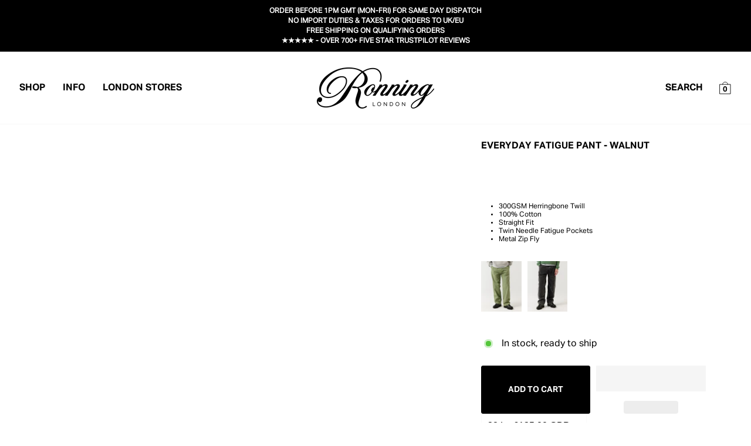

--- FILE ---
content_type: text/html; charset=utf-8
request_url: https://www.ronning.store/products/everyday-fatigue-pant-walnut
body_size: 73799
content:
 <!doctype html>
<html class="no-js" lang="en" dir="ltr">
<head>
<!-- Start cookieyes banner --> <script id="cookieyes" type="text/javascript" src="https://cdn-cookieyes.com/common/shopify.js"></script> <script id="cookieyes" type="text/javascript" src="https://cdn-cookieyes.com/client_data/fda5247b72150a1d65cb2f0b/script.js"></script> <!-- End cookieyes banner -->
  <meta charset="utf-8">
  <meta http-equiv="X-UA-Compatible" content="IE=edge,chrome=1">
  <meta name="viewport" content="width=device-width,initial-scale=1">
  <meta name="theme-color" content="#111111">
  <link rel="canonical" href="https://www.ronning.store/products/everyday-fatigue-pant-walnut">
  <link rel="preconnect" href="https://cdn.shopify.com" crossorigin>
  <link rel="preconnect" href="https://fonts.shopifycdn.com" crossorigin>
  <link rel="dns-prefetch" href="https://productreviews.shopifycdn.com">
  <link rel="dns-prefetch" href="https://ajax.googleapis.com">
  <link rel="dns-prefetch" href="https://maps.googleapis.com">
  <link rel="dns-prefetch" href="https://maps.gstatic.com"><link rel="shortcut icon" href="//www.ronning.store/cdn/shop/files/RONNING_OLIVE_FAVICON_32x32.png?v=1688657084" type="image/png" /><meta name="description" content="See our Walnut Fatigue Pants here. High quality, comfortable clothing. See more of our fatigue pants. No additional import fees for UK &amp; EU customers!"><meta property="og:site_name" content="RONNING">
  <meta property="og:url" content="https://www.ronning.store/products/everyday-fatigue-pant-walnut">
  <meta property="og:title" content="Everyday Fatigue Pant - Walnut">
  <meta property="og:type" content="product">
  <meta property="og:description" content="See our Walnut Fatigue Pants here. High quality, comfortable clothing. See more of our fatigue pants. No additional import fees for UK &amp; EU customers!"><meta property="og:image" content="http://www.ronning.store/cdn/shop/files/FATIGUEWALNUTECOM2.jpg?v=1718828972">
    <meta property="og:image:secure_url" content="https://www.ronning.store/cdn/shop/files/FATIGUEWALNUTECOM2.jpg?v=1718828972">
    <meta property="og:image:width" content="2160">
    <meta property="og:image:height" content="2700"><meta name="twitter:site" content="@">
  <meta name="twitter:card" content="summary_large_image">
  <meta name="twitter:title" content="Everyday Fatigue Pant - Walnut">
  <meta name="twitter:description" content="See our Walnut Fatigue Pants here. High quality, comfortable clothing. See more of our fatigue pants. No additional import fees for UK &amp; EU customers!">



<script type="text/javascript">cons<script type="text/javascript">const observer = new MutationObserver(e => { e.forEach(({ addedNodes: e }) => { e.forEach(e => { 1 === e.nodeType && "SCRIPT" === e.tagName && (e.innerHTML.includes("asyncLoad") && (e.innerHTML = e.innerHTML.replace("if(window.attachEvent)", "document.addEventListener('asyncLazyLoad',function(event){asyncLoad();});if(window.attachEvent)").replaceAll(", asyncLoad", ", function(){}")), e.innerHTML.includes("PreviewBarInjector") && (e.innerHTML = e.innerHTML.replace("DOMContentLoaded", "asyncLazyLoad")), (e.className == 'analytics') && (e.type = 'text/lazyload'),(e.src.includes("assets/storefront/features")||e.src.includes("assets/shopify_pay")||e.src.includes("connect.facebook.net"))&&(e.setAttribute("data-src", e.src), e.removeAttribute("src")))})})});observer.observe(document.documentElement,{childList:!0,subtree:!0})</script>
<script src="//cdn.shopify.com/s/files/1/0574/0809/4268/t/1/assets/webPixelsManager.js" type="text/javascript"></script>
<script src="//cdn.shopify.com/s/files/1/0644/2975/2553/t/2/assets/globo_cart_mobile.js" type="text/javascript"></script>
<title>Everyday Fatigue Pant - Walnut - Streetwear Trousers
&ndash; RONNING
</title>
<style data-shopify>
  

  
  
  
</style><link href="//www.ronning.store/cdn/shop/t/64/assets/theme.css?v=45700869110866064061763629872" rel="stylesheet" type="text/css" media="all" />
  <link href="//www.ronning.store/cdn/shop/t/64/assets/custom.css?v=112261030326424844381732808088" rel="stylesheet" type="text/css" media="all" />
<style data-shopify>:root {
    --typeHeaderPrimary: Helvetica;
    --typeHeaderFallback: Arial, sans-serif;
    --typeHeaderSize: 22px;
    --typeHeaderWeight: 700;
    --typeHeaderLineHeight: 1;
    --typeHeaderSpacing: 0.0em;

    --typeBasePrimary:Helvetica;
    --typeBaseFallback:Arial, sans-serif;
    --typeBaseSize: 16px;
    --typeBaseWeight: 400;
    --typeBaseSpacing: 0.0em;
    --typeBaseLineHeight: 1.4;

    --typeCollectionTitle: 14px;

    --iconWeight: 2px;
    --iconLinecaps: round;

    
      --buttonRadius: 3px;
    

    --colorGridOverlayOpacity: 0.0;
  }

  .placeholder-content {
    background-image: linear-gradient(100deg, #ffffff 40%, #f7f7f7 63%, #ffffff 79%);
  }</style><script src="https://cdnjs.cloudflare.com/ajax/libs/jquery/3.6.1/jquery.min.js" integrity="sha512-aVKKRRi/Q/YV+4mjoKBsE4x3H+BkegoM/em46NNlCqNTmUYADjBbeNefNxYV7giUp0VxICtqdrbqU7iVaeZNXA==" crossorigin="anonymous" referrerpolicy="no-referrer"></script>

  <script>
    document.documentElement.className = document.documentElement.className.replace('no-js', 'js');

    window.theme = window.theme || {};
    theme.routes = {
      home: "/",
      cart: "/cart.js",
      cartPage: "/cart",
      cartAdd: "/cart/add.js",
      cartChange: "/cart/change.js",
      search: "/search"
    };
    theme.strings = {
      soldOut: "SOLD OUT",
      unavailable: "Unavailable",
      inStockLabel: "In stock, ready to ship",
      oneStockLabel: "Low stock - [count] item left",
      otherStockLabel: "Low stock - [count] items left",
      willNotShipUntil: "Ready to ship [date]",
      willBeInStockAfter: "Back in stock [date]",
      waitingForStock: "Inventory on the way",
      savePrice: "Save [saved_amount]",
      cartEmpty: "Your cart is currently empty.",
      cartTermsConfirmation: "You must agree with the terms and conditions of sales to check out",
      searchCollections: "Collections:",
      searchPages: "Pages:",
      searchArticles: "Articles:",
      productFrom: "from ",
    };
    theme.settings = {
      cartType: "drawer",
      isCustomerTemplate: false,
      moneyFormat: "\u003cdiv class=dualPrice\u003e£{{amount}}\u003c\/div\u003e",
      saveType: "percent",
      productImageSize: "natural",
      productImageCover: true,
      predictiveSearch: true,
      predictiveSearchType: "product,article,page,collection",
      predictiveSearchVendor: false,
      predictiveSearchPrice: false,
      quickView: false,
      themeName: 'Impulse',
      themeVersion: "7.1.0"
    };
  </script>

  

<!-- Avada Boost Sales Script -->

      


          
          
          
          
          
          
          
          
          
          <script>
            const AVADA_ENHANCEMENTS = {};
            AVADA_ENHANCEMENTS.contentProtection = false;
            AVADA_ENHANCEMENTS.hideCheckoutButon = false;
            AVADA_ENHANCEMENTS.cartSticky = false;
            AVADA_ENHANCEMENTS.multiplePixelStatus = false;
            AVADA_ENHANCEMENTS.inactiveStatus = false;
            AVADA_ENHANCEMENTS.cartButtonAnimationStatus = false;
            AVADA_ENHANCEMENTS.whatsappStatus = false;
            AVADA_ENHANCEMENTS.messengerStatus = false;
            AVADA_ENHANCEMENTS.livechatStatus = false;
          </script>



























      <script>
        const AVADA_CDT = {};
        AVADA_CDT.products = [];
        AVADA_CDT.template = "product";
        AVADA_CDT.collections = [];
        
          AVADA_CDT.collections.push("267109302406");
        
          AVADA_CDT.collections.push("691530432899");
        
          AVADA_CDT.collections.push("683167089027");
        
          AVADA_CDT.collections.push("268903088262");
        
          AVADA_CDT.collections.push("263396851846");
        
          AVADA_CDT.collections.push("202183737478");
        
          AVADA_CDT.collections.push("137351135276");
        

        const AVADA_INVQTY = {};
        
          AVADA_INVQTY[39434892083334] = 0;
        
          AVADA_INVQTY[39434892148870] = 0;
        
          AVADA_INVQTY[39434892214406] = 0;
        
          AVADA_INVQTY[39434892279942] = 0;
        
          AVADA_INVQTY[39434892345478] = 0;
        
          AVADA_INVQTY[39434892116102] = 9;
        
          AVADA_INVQTY[39434892181638] = 0;
        
          AVADA_INVQTY[39434892247174] = 0;
        
          AVADA_INVQTY[39434892312710] = 0;
        
          AVADA_INVQTY[39434892378246] = 0;
        

        AVADA_CDT.cartitem = 0;
        AVADA_CDT.moneyformat = `<div class=dualPrice>£{{amount}}</div>`;
        AVADA_CDT.cartTotalPrice = 0;
        
        AVADA_CDT.selected_variant_id = 39434892116102;
        AVADA_CDT.product = {"id": 6593315668102,"title": "Everyday Fatigue Pant - Walnut","handle": "everyday-fatigue-pant-walnut","vendor": "Ronning",
            "type": "","tags": ["70","_variants_fatigue-pant","aisle_35","everydayuniform","fatiguepant","Row_1"],"price": 13500,"price_min": 13500,"price_max": 13500,
            "available": true,"price_varies": false,"compare_at_price": null,
            "compare_at_price_min": 0,"compare_at_price_max": 0,
            "compare_at_price_varies": false,"variants": [{"id":39434892083334,"title":"28 R","option1":"28 R","option2":null,"option3":null,"sku":"EU-FATIGUE-PANT-WALNUT-28R","requires_shipping":true,"taxable":true,"featured_image":null,"available":false,"name":"Everyday Fatigue Pant - Walnut - 28 R","public_title":"28 R","options":["28 R"],"price":13500,"weight":600,"compare_at_price":null,"inventory_quantity":0,"inventory_management":"shopify","inventory_policy":"deny","barcode":"92083334","requires_selling_plan":false,"selling_plan_allocations":[]},{"id":39434892148870,"title":"30 R","option1":"30 R","option2":null,"option3":null,"sku":"EU-FATIGUE-PANT-WALNUT-30R","requires_shipping":true,"taxable":true,"featured_image":null,"available":false,"name":"Everyday Fatigue Pant - Walnut - 30 R","public_title":"30 R","options":["30 R"],"price":13500,"weight":600,"compare_at_price":null,"inventory_quantity":0,"inventory_management":"shopify","inventory_policy":"deny","barcode":"92148870","requires_selling_plan":false,"selling_plan_allocations":[]},{"id":39434892214406,"title":"32 R","option1":"32 R","option2":null,"option3":null,"sku":"EU-FATIGUE-PANT-WALNUT-32R","requires_shipping":true,"taxable":true,"featured_image":null,"available":false,"name":"Everyday Fatigue Pant - Walnut - 32 R","public_title":"32 R","options":["32 R"],"price":13500,"weight":600,"compare_at_price":null,"inventory_quantity":0,"inventory_management":"shopify","inventory_policy":"deny","barcode":"92214406","requires_selling_plan":false,"selling_plan_allocations":[]},{"id":39434892279942,"title":"34 R","option1":"34 R","option2":null,"option3":null,"sku":"EU-FATIGUE-PANT-WALNUT-34R","requires_shipping":true,"taxable":true,"featured_image":null,"available":false,"name":"Everyday Fatigue Pant - Walnut - 34 R","public_title":"34 R","options":["34 R"],"price":13500,"weight":600,"compare_at_price":null,"inventory_quantity":0,"inventory_management":"shopify","inventory_policy":"deny","barcode":"92279942","requires_selling_plan":false,"selling_plan_allocations":[]},{"id":39434892345478,"title":"36 R","option1":"36 R","option2":null,"option3":null,"sku":"EU-FATIGUE-PANT-WALNUT-36R","requires_shipping":true,"taxable":true,"featured_image":null,"available":false,"name":"Everyday Fatigue Pant - Walnut - 36 R","public_title":"36 R","options":["36 R"],"price":13500,"weight":600,"compare_at_price":null,"inventory_quantity":0,"inventory_management":"shopify","inventory_policy":"deny","barcode":"92345478","requires_selling_plan":false,"selling_plan_allocations":[]},{"id":39434892116102,"title":"28 L","option1":"28 L","option2":null,"option3":null,"sku":"EU-FATIGUE-PANT-WALNUT-28L","requires_shipping":true,"taxable":true,"featured_image":null,"available":true,"name":"Everyday Fatigue Pant - Walnut - 28 L","public_title":"28 L","options":["28 L"],"price":13500,"weight":600,"compare_at_price":null,"inventory_quantity":9,"inventory_management":"shopify","inventory_policy":"deny","barcode":"92116102","requires_selling_plan":false,"selling_plan_allocations":[]},{"id":39434892181638,"title":"30 L","option1":"30 L","option2":null,"option3":null,"sku":"EU-FATIGUE-PANT-WALNUT-30L","requires_shipping":true,"taxable":true,"featured_image":null,"available":false,"name":"Everyday Fatigue Pant - Walnut - 30 L","public_title":"30 L","options":["30 L"],"price":13500,"weight":600,"compare_at_price":null,"inventory_quantity":0,"inventory_management":"shopify","inventory_policy":"deny","barcode":"92181638","requires_selling_plan":false,"selling_plan_allocations":[]},{"id":39434892247174,"title":"32 L","option1":"32 L","option2":null,"option3":null,"sku":"EU-FATIGUE-PANT-WALNUT-32L","requires_shipping":true,"taxable":true,"featured_image":null,"available":false,"name":"Everyday Fatigue Pant - Walnut - 32 L","public_title":"32 L","options":["32 L"],"price":13500,"weight":600,"compare_at_price":null,"inventory_quantity":0,"inventory_management":"shopify","inventory_policy":"deny","barcode":"92247174","requires_selling_plan":false,"selling_plan_allocations":[]},{"id":39434892312710,"title":"34 L","option1":"34 L","option2":null,"option3":null,"sku":"EU-FATIGUE-PANT-WALNUT-34L","requires_shipping":true,"taxable":true,"featured_image":null,"available":false,"name":"Everyday Fatigue Pant - Walnut - 34 L","public_title":"34 L","options":["34 L"],"price":13500,"weight":600,"compare_at_price":null,"inventory_quantity":0,"inventory_management":"shopify","inventory_policy":"deny","barcode":"92312710","requires_selling_plan":false,"selling_plan_allocations":[]},{"id":39434892378246,"title":"36 L","option1":"36 L","option2":null,"option3":null,"sku":"EU-FATIGUE-PANT-WALNUT-36L","requires_shipping":true,"taxable":true,"featured_image":null,"available":false,"name":"Everyday Fatigue Pant - Walnut - 36 L","public_title":"36 L","options":["36 L"],"price":13500,"weight":600,"compare_at_price":null,"inventory_quantity":0,"inventory_management":"shopify","inventory_policy":"deny","barcode":"92378246","requires_selling_plan":false,"selling_plan_allocations":[]}],"featured_image": "\/\/www.ronning.store\/cdn\/shop\/files\/FATIGUEWALNUTECOM2.jpg?v=1718828972","images": ["\/\/www.ronning.store\/cdn\/shop\/files\/FATIGUEWALNUTECOM2.jpg?v=1718828972","\/\/www.ronning.store\/cdn\/shop\/files\/fatiguepantwalnut_8751bb5b-0501-4a12-a5e1-e76e5a709217.jpg?v=1718828972","\/\/www.ronning.store\/cdn\/shop\/files\/FATIGUEWALNUTECOM1.jpg?v=1718828972","\/\/www.ronning.store\/cdn\/shop\/products\/EVERYDAY-SHORT-WALNUT-FLAT-5_bbbe3b34-b8b2-4b46-92c0-04d12ee8f163.png?v=1710937130"]
            };
        

        window.AVADA_BADGES = window.AVADA_BADGES || {};
        window.AVADA_BADGES = [{"badgeEffect":"","showBadgeBorder":false,"badgePageType":"product","headerText":"Secure Checkout With","badgeBorderRadius":3,"collectionPageInlinePosition":"after","description":"Increase a sense of urgency and boost conversation rate on each product page. ","badgeStyle":"color","badgeList":["https:\/\/cdn1.avada.io\/boost-sales\/visa.svg","https:\/\/cdn1.avada.io\/boost-sales\/mastercard.svg","https:\/\/cdn1.avada.io\/boost-sales\/americanexpress.svg","https:\/\/cdn1.avada.io\/boost-sales\/discover.svg","https:\/\/cdn1.avada.io\/boost-sales\/paypal.svg","https:\/\/cdn1.avada.io\/boost-sales\/applepay.svg","https:\/\/cdn1.avada.io\/boost-sales\/googlepay.svg"],"cartInlinePosition":"after","isSetCustomWidthMobile":false,"homePageInlinePosition":"after","createdAt":"2023-08-24T07:54:46.728Z","badgeWidth":"full-width","showHeaderText":true,"showBadges":true,"customWidthSize":450,"cartPosition":"","shopDomain":"ronning.myshopify.com","shopId":"ghVylecMLkZvIKwZgSRu","inlinePosition":"after","badgeBorderColor":"#e1e1e1","headingSize":16,"badgeCustomSize":70,"badgesSmartSelector":false,"headingColor":"#232323","textAlign":"avada-align-center","badgeSize":"small","priority":"0","collectionPagePosition":"","customWidthSizeInMobile":450,"name":"Product Pages","position":"","homePagePosition":"","status":true,"font":"default","removeBranding":true,"id":"YOxq66glkfX5bwBI1mGp"},{"badgeEffect":"","showBadgeBorder":false,"badgePageType":"footer","headerText":"","badgeBorderRadius":3,"collectionPageInlinePosition":"after","description":"Win customers' trust from every pages by showing various trust badges at website's footer.","badgeStyle":"color","badgeList":["https:\/\/cdn1.avada.io\/boost-sales\/visa.svg","https:\/\/cdn1.avada.io\/boost-sales\/mastercard.svg","https:\/\/cdn1.avada.io\/boost-sales\/americanexpress.svg","https:\/\/cdn1.avada.io\/boost-sales\/discover.svg","https:\/\/cdn1.avada.io\/boost-sales\/paypal.svg","https:\/\/cdn1.avada.io\/boost-sales\/applepay.svg","https:\/\/cdn1.avada.io\/boost-sales\/googlepay.svg"],"cartInlinePosition":"after","isSetCustomWidthMobile":false,"homePageInlinePosition":"after","createdAt":"2023-08-24T07:54:46.351Z","badgeWidth":"full-width","showHeaderText":true,"showBadges":true,"customWidthSize":450,"cartPosition":"","shopDomain":"ronning.myshopify.com","shopId":"ghVylecMLkZvIKwZgSRu","inlinePosition":"after","badgeBorderColor":"#e1e1e1","headingSize":16,"badgeCustomSize":40,"badgesSmartSelector":false,"headingColor":"#232323","textAlign":"avada-align-center","badgeSize":"custom","priority":"0","selectedPreset":"Payment 1","collectionPagePosition":"","customWidthSizeInMobile":450,"name":"Footer","position":"","homePagePosition":"","status":true,"font":"default","removeBranding":true,"id":"RXagppXDpxuMAeEHPpV1"}];

        window.AVADA_GENERAL_SETTINGS = window.AVADA_GENERAL_SETTINGS || {};
        window.AVADA_GENERAL_SETTINGS = null;

        window.AVADA_COUNDOWNS = window.AVADA_COUNDOWNS || {};
        window.AVADA_COUNDOWNS = [{},{},{"id":"hZZOhDCoCpx3xzBmVNdm","categoryNumbWidth":30,"numbWidth":60,"countdownSmartSelector":false,"collectionPageInlinePosition":"after","stockTextSize":16,"daysText":"Days","countdownEndAction":"HIDE_COUNTDOWN","secondsText":"Seconds","saleCustomSeconds":"59","createdAt":"2023-08-24T07:54:46.825Z","txtDatePos":"txt_outside_box","numbHeight":60,"txtDateSize":16,"shopId":"ghVylecMLkZvIKwZgSRu","inlinePosition":"after","headingSize":30,"categoryTxtDateSize":8,"textAlign":"text-center","displayLayout":"square-countdown","categoryNumberSize":14,"priority":"0","displayType":"ALL_PRODUCT","numbBorderColor":"#cccccc","productIds":[],"collectionPagePosition":"","name":"Product Pages","numbBorderWidth":1,"manualDisplayPlacement":"after","position":"form[action='\/cart\/add']","showCountdownTimer":true,"conditions":{"type":"ALL","conditions":[{"type":"TITLE","operation":"CONTAINS","value":""}]},"timeUnits":"unit-dhms","status":true,"manualDisplayPosition":"form[action='\/cart\/add']","stockTextBefore":"Only {{stock_qty}} left in stock. Hurry up 🔥","saleCustomMinutes":"10","categoryUseDefaultSize":true,"description":"Increase urgency and boost conversions for each product page.","saleDateType":"date-custom","numbBgColor":"#ffffff","txtDateColor":"#122234","numbColor":"#122234","minutesText":"Minutes","showInventoryCountdown":true,"numbBorderRadius":0,"shopDomain":"ronning.myshopify.com","countdownTextBottom":"","productExcludeIds":[],"headingColor":"#0985C5","stockType":"real_stock","linkText":"Hurry! sale ends in","saleCustomHours":"00","hoursText":"Hours","categoryTxtDatePos":"txt_outside_box","useDefaultSize":true,"stockTextColor":"#122234","categoryNumbHeight":30,"saleCustomDays":"00","removeBranding":true}];

        window.AVADA_STOCK_COUNTDOWNS = window.AVADA_STOCK_COUNTDOWNS || {};
        window.AVADA_STOCK_COUNTDOWNS = {};

        window.AVADA_COUNDOWNS_V2 = window.AVADA_COUNDOWNS_V2 || {};
        window.AVADA_COUNDOWNS_V2 = [];

        window.AVADA_BADGES_V2 = window.AVADA_BADGES_V2 || {};
        window.AVADA_BADGES_V2 = [];

        window.AVADA_INACTIVE_TAB = window.AVADA_INACTIVE_TAB || {};
        window.AVADA_INACTIVE_TAB = null;

        window.AVADA_LIVECHAT = window.AVADA_LIVECHAT || {};
        window.AVADA_LIVECHAT = null;

        window.AVADA_STICKY_ATC = window.AVADA_STICKY_ATC || {};
        window.AVADA_STICKY_ATC = null;

        window.AVADA_ATC_ANIMATION = window.AVADA_ATC_ANIMATION || {};
        window.AVADA_ATC_ANIMATION = null;

        window.AVADA_SP = window.AVADA_SP || {};
        window.AVADA_SP = {"shop":"ghVylecMLkZvIKwZgSRu","configuration":{"position":"bottom-left","hide_time_ago":false,"smart_hide":false,"smart_hide_time":3,"smart_hide_unit":"days","truncate_product_name":true,"display_duration":5,"first_delay":10,"pops_interval":10,"max_pops_display":20,"show_mobile":true,"mobile_position":"bottom","animation":"fadeInUp","out_animation":"fadeOutDown","with_sound":false,"display_order":"order","only_product_viewing":false,"notice_continuously":false,"custom_css":"","replay":true,"included_urls":"","excluded_urls":"","excluded_product_type":"","countries_all":true,"countries":[],"allow_show":"all","hide_close":true,"close_time":1,"close_time_unit":"days","support_rtl":false},"notifications":{"2yVMNmONcQIXL5nQ8p7Z":{"settings":{"heading_text":"{{first_name}} in {{city}}, {{country}}","heading_font_weight":500,"heading_font_size":12,"content_text":"Purchased {{product_name}}","content_font_weight":800,"content_font_size":13,"background_image":"","background_color":"#FFF","heading_color":"#111","text_color":"#142A47","time_color":"#234342","with_border":false,"border_color":"#333333","border_width":1,"border_radius":20,"image_border_radius":20,"heading_decoration":null,"hover_product_decoration":null,"hover_product_color":"#122234","with_box_shadow":true,"font":"Raleway","language_code":"en","with_static_map":false,"use_dynamic_names":false,"dynamic_names":"","use_flag":false,"popup_custom_link":"","popup_custom_image":"","display_type":"popup","use_counter":false,"counter_color":"#0b4697","counter_unit_color":"#0b4697","counter_unit_plural":"views","counter_unit_single":"view","truncate_product_name":false,"allow_show":"all","included_urls":"","excluded_urls":""},"type":"order","items":[],"source":"shopify\/order"}},"removeBranding":true};

        window.AVADA_SP_V2 = window.AVADA_SP_V2 || {};
        window.AVADA_SP_V2 = [];

        window.AVADA_SETTING_SP_V2 = window.AVADA_SETTING_SP_V2 || {};
        window.AVADA_SETTING_SP_V2 = {"show_mobile":true,"countries_all":true,"display_order":"order","hide_time_ago":false,"max_pops_display":30,"first_delay":4,"custom_css":"","notice_continuously":false,"orderItems":[{"date":"2023-08-24T05:34:54.000Z","country":"United States","city":"Birmingham","shipping_first_name":"Ranath","product_image":"https:\/\/cdn.shopify.com\/s\/files\/1\/1649\/1143\/products\/CARPENTER-JEANS-BLUE-DENIM-FLAT.jpg?v=1690902256","shipping_city":"Pullman","type":"order","product_name":"Carpenter Jeans - Blue Denim","product_id":6727519731846,"product_handle":"carpenter-jeans-blue-denim","first_name":"Ranath","shipping_country":"United States","product_link":"https:\/\/ronning.myshopify.com\/products\/carpenter-jeans-blue-denim"},{"date":"2023-08-24T05:34:54.000Z","country":"United States","city":"Birmingham","shipping_first_name":"Ranath","product_image":"https:\/\/cdn.shopify.com\/s\/files\/1\/1649\/1143\/products\/FATIGUEPANTOLIVE.jpg?v=1673288184","shipping_city":"Pullman","type":"order","product_name":"Everyday Fatigue Pant - Olive","product_id":6564950605958,"product_handle":"everyday-fatigue-pant-olive","first_name":"Ranath","shipping_country":"United States","product_link":"https:\/\/ronning.myshopify.com\/products\/everyday-fatigue-pant-olive"},{"date":"2023-08-24T03:33:38.000Z","country":"Canada","city":"North Vancouver","shipping_first_name":"Mark","product_image":"https:\/\/cdn.shopify.com\/s\/files\/1\/1649\/1143\/products\/EVERYDAY-CREWNECK-WALNUT-FLAT.jpg?v=1690902270","shipping_city":"North Vancouver","type":"order","product_name":"Everyday Crewneck - Walnut","product_id":6597261525126,"product_handle":"everyday-crewneck-walnut","first_name":"Mark","shipping_country":"Canada","product_link":"https:\/\/ronning.myshopify.com\/products\/everyday-crewneck-walnut"},{"date":"2023-08-24T03:33:38.000Z","country":"Canada","city":"North Vancouver","shipping_first_name":"Mark","product_image":"https:\/\/cdn.shopify.com\/s\/files\/1\/1649\/1143\/products\/FATIGUEPANTBLACK.jpg?v=1673288323","shipping_city":"North Vancouver","type":"order","product_name":"Everyday Fatigue Pant - Washed Black","product_id":6564950671494,"product_handle":"everyday-fatigue-pant-black","first_name":"Mark","shipping_country":"Canada","product_link":"https:\/\/ronning.myshopify.com\/products\/everyday-fatigue-pant-black"},{"date":"2023-08-23T18:15:08.000Z","country":"United States","city":"LOS ANGELES","shipping_first_name":"Hyunwoo","product_image":"https:\/\/cdn.shopify.com\/s\/files\/1\/1649\/1143\/products\/FISHERMANOLIVE.jpg?v=1673372078","shipping_city":"LOS ANGELES","type":"order","product_name":"Everyday Fisherman Sweater - Olive","product_id":4420685365382,"product_handle":"everyday-fisherman-sweater-olive","first_name":"Hyunwoo","shipping_country":"United States","product_link":"https:\/\/ronning.myshopify.com\/products\/everyday-fisherman-sweater-olive"},{"date":"2023-08-23T17:06:51.000Z","country":"United Kingdom","city":"Holmfirth","shipping_first_name":"James","product_image":"https:\/\/cdn.shopify.com\/s\/files\/1\/1649\/1143\/products\/CARPENTER-JEANS-PAINTED-BLACK-DENIM-FLAT.jpg?v=1690902257","shipping_city":"Holmfirth","type":"order","product_name":"Carpenter Jeans - Paint Splatter Black Denim","product_id":6731379638406,"product_handle":"carpenter-jeans-painted-black-denim","first_name":"James","shipping_country":"United Kingdom","product_link":"https:\/\/ronning.myshopify.com\/products\/carpenter-jeans-painted-black-denim"},{"date":"2023-08-23T15:32:23.000Z","country":"Australia","city":"Yanchep","shipping_first_name":"Jason","product_image":"https:\/\/cdn.shopify.com\/s\/files\/1\/1649\/1143\/files\/SCRIPTLOGOCAPWALNUT1.jpg?v=1685023100","shipping_city":"Yanchep","type":"order","product_name":"Script Logo Cap - Walnut","product_id":6872764743814,"product_handle":"script-logo-cap-walnut","first_name":"Jason","shipping_country":"Australia","product_link":"https:\/\/ronning.myshopify.com\/products\/script-logo-cap-walnut"},{"date":"2023-08-23T14:51:06.000Z","country":"United Kingdom","city":"Stafford","shipping_first_name":"Jack","product_image":"https:\/\/cdn.shopify.com\/s\/files\/1\/1649\/1143\/products\/FISHERMANOLIVE.jpg?v=1673372078","shipping_city":"Stafford","type":"order","product_name":"Everyday Fisherman Sweater - Olive","product_id":4420685365382,"product_handle":"everyday-fisherman-sweater-olive","first_name":"Jack","shipping_country":"United Kingdom","product_link":"https:\/\/ronning.myshopify.com\/products\/everyday-fisherman-sweater-olive"},{"date":"2023-08-23T14:49:37.000Z","country":"Germany","city":"Würzburg","shipping_first_name":"Johannes","product_image":"https:\/\/cdn.shopify.com\/s\/files\/1\/1649\/1143\/products\/HOODIE-ROYAL-BLUE-FLAT.jpg?v=1690985683","shipping_city":"Würzburg","type":"order","product_name":"Everyday Hoodie - Royal Blue","product_id":6731379376262,"product_handle":"everyday-hoodie-royal-blue","first_name":"Johannes","shipping_country":"Germany","product_link":"https:\/\/ronning.myshopify.com\/products\/everyday-hoodie-royal-blue"},{"date":"2023-08-23T14:49:37.000Z","country":"Germany","city":"Würzburg","shipping_first_name":"Johannes","product_image":"https:\/\/cdn.shopify.com\/s\/files\/1\/1649\/1143\/products\/CREWNECK-ROYAL-BLUE-FLAT.jpg?v=1690985675","shipping_city":"Würzburg","type":"order","product_name":"Everyday Crewneck - Royal Blue","product_id":6731379441798,"product_handle":"everyday-crewneck-royal-blue","first_name":"Johannes","shipping_country":"Germany","product_link":"https:\/\/ronning.myshopify.com\/products\/everyday-crewneck-royal-blue"},{"date":"2023-08-23T14:49:37.000Z","country":"Germany","city":"Würzburg","shipping_first_name":"Johannes","product_image":"https:\/\/cdn.shopify.com\/s\/files\/1\/1649\/1143\/products\/HOODIE-SCARLET-RED-FLAT.jpg?v=1690985684","shipping_city":"Würzburg","type":"order","product_name":"Everyday Hoodie - Scarlet Red","product_id":6727233601670,"product_handle":"everyday-hoodie-scarlet-red","first_name":"Johannes","shipping_country":"Germany","product_link":"https:\/\/ronning.myshopify.com\/products\/everyday-hoodie-scarlet-red"},{"date":"2023-08-23T14:49:37.000Z","country":"Germany","city":"Würzburg","shipping_first_name":"Johannes","product_image":"https:\/\/cdn.shopify.com\/s\/files\/1\/1649\/1143\/products\/CREWNECK-SCARLET-RED-FLAT.jpg?v=1690985676","shipping_city":"Würzburg","type":"order","product_name":"Everyday Crewneck - Scarlet Red","product_id":6727234191494,"product_handle":"everyday-crewneck-scarlet-red","first_name":"Johannes","shipping_country":"Germany","product_link":"https:\/\/ronning.myshopify.com\/products\/everyday-crewneck-scarlet-red"},{"date":"2023-08-23T14:44:54.000Z","country":"Germany","city":"Würzburg","shipping_first_name":"Johannes","product_image":"https:\/\/cdn.shopify.com\/s\/files\/1\/1649\/1143\/products\/CREWNECK-SCARLET-RED-FLAT.jpg?v=1690985676","shipping_city":"Würzburg","type":"order","product_name":"Everyday Crewneck - Scarlet Red","product_id":6727234191494,"product_handle":"everyday-crewneck-scarlet-red","first_name":"Johannes","shipping_country":"Germany","product_link":"https:\/\/ronning.myshopify.com\/products\/everyday-crewneck-scarlet-red"},{"date":"2023-08-23T14:41:18.000Z","country":"United Kingdom","city":"Lochwinnoch","shipping_first_name":"David","product_image":"https:\/\/cdn.shopify.com\/s\/files\/1\/1649\/1143\/products\/CREWNECK-ROYAL-BLUE-FLAT.jpg?v=1690985675","shipping_city":"Lochwinnoch","type":"order","product_name":"Everyday Crewneck - Royal Blue","product_id":6731379441798,"product_handle":"everyday-crewneck-royal-blue","first_name":"David","shipping_country":"United Kingdom","product_link":"https:\/\/ronning.myshopify.com\/products\/everyday-crewneck-royal-blue"},{"date":"2023-08-23T14:32:24.000Z","country":"United Kingdom","city":"Lochwinnoch","shipping_first_name":"David","product_image":"https:\/\/cdn.shopify.com\/s\/files\/1\/1649\/1143\/products\/HOODIE-SCARLET-RED-FLAT.jpg?v=1690985684","shipping_city":"Lochwinnoch","type":"order","product_name":"Everyday Hoodie - Scarlet Red","product_id":6727233601670,"product_handle":"everyday-hoodie-scarlet-red","first_name":"David","shipping_country":"United Kingdom","product_link":"https:\/\/ronning.myshopify.com\/products\/everyday-hoodie-scarlet-red"},{"date":"2023-08-23T13:55:51.000Z","country":"Belgium","city":"Stokrooie","shipping_first_name":"Ben","product_image":"https:\/\/cdn.shopify.com\/s\/files\/1\/1649\/1143\/products\/CREWNECK-SCARLET-RED-FLAT.jpg?v=1690985676","shipping_city":"Stokrooie","type":"order","product_name":"Everyday Crewneck - Scarlet Red","product_id":6727234191494,"product_handle":"everyday-crewneck-scarlet-red","first_name":"Ben","shipping_country":"Belgium","product_link":"https:\/\/ronning.myshopify.com\/products\/everyday-crewneck-scarlet-red"},{"date":"2023-08-23T13:55:51.000Z","country":"Belgium","city":"Stokrooie","shipping_first_name":"Ben","product_image":"https:\/\/cdn.shopify.com\/s\/files\/1\/1649\/1143\/products\/CREWNECK-SCARLET-RED-FLAT.jpg?v=1690985676","shipping_city":"Stokrooie","type":"order","product_name":"Everyday Crewneck - Scarlet Red","product_id":6727234191494,"product_handle":"everyday-crewneck-scarlet-red","first_name":"Ben","shipping_country":"Belgium","product_link":"https:\/\/ronning.myshopify.com\/products\/everyday-crewneck-scarlet-red"},{"date":"2023-08-23T13:48:46.000Z","country":"Germany","city":"Stuttgart","shipping_first_name":"sunny singh","product_image":"https:\/\/cdn.shopify.com\/s\/files\/1\/1649\/1143\/products\/CREWNECK-ROYAL-BLUE-FLAT.jpg?v=1690985675","shipping_city":"Stuttgart","type":"order","product_name":"Everyday Crewneck - Royal Blue","product_id":6731379441798,"product_handle":"everyday-crewneck-royal-blue","first_name":"sunny singh","shipping_country":"Germany","product_link":"https:\/\/ronning.myshopify.com\/products\/everyday-crewneck-royal-blue"},{"date":"2023-08-23T13:48:46.000Z","country":"Germany","city":"Stuttgart","shipping_first_name":"sunny singh","product_image":"https:\/\/cdn.shopify.com\/s\/files\/1\/1649\/1143\/products\/CREWNECK-SCARLET-RED-FLAT.jpg?v=1690985676","shipping_city":"Stuttgart","type":"order","product_name":"Everyday Crewneck - Scarlet Red","product_id":6727234191494,"product_handle":"everyday-crewneck-scarlet-red","first_name":"sunny singh","shipping_country":"Germany","product_link":"https:\/\/ronning.myshopify.com\/products\/everyday-crewneck-scarlet-red"},{"date":"2023-08-23T13:14:38.000Z","country":"Finland","city":"Jokela","shipping_first_name":"Kasperi","product_image":"https:\/\/cdn.shopify.com\/s\/files\/1\/1649\/1143\/products\/HOODIE-ROYAL-BLUE-FLAT.jpg?v=1690985683","shipping_city":"Jokela","type":"order","product_name":"Everyday Hoodie - Royal Blue","product_id":6731379376262,"product_handle":"everyday-hoodie-royal-blue","first_name":"Kasperi","shipping_country":"Finland","product_link":"https:\/\/ronning.myshopify.com\/products\/everyday-hoodie-royal-blue"},{"date":"2023-08-23T13:14:38.000Z","country":"Finland","city":"Jokela","shipping_first_name":"Kasperi","product_image":"https:\/\/cdn.shopify.com\/s\/files\/1\/1649\/1143\/products\/EVERYDAY-CREWNECK-BLACK-FLAT.jpg?v=1690902265","shipping_city":"Jokela","type":"order","product_name":"Everyday Crewneck - Black","product_id":6564949950598,"product_handle":"everyday-crewneck-black","first_name":"Kasperi","shipping_country":"Finland","product_link":"https:\/\/ronning.myshopify.com\/products\/everyday-crewneck-black"},{"date":"2023-08-23T12:55:45.000Z","country":"United Kingdom","city":"Twickenham","shipping_first_name":"Rohan","product_image":"https:\/\/cdn.shopify.com\/s\/files\/1\/1649\/1143\/products\/CREWNECK-SCARLET-RED-FLAT.jpg?v=1690985676","shipping_city":"Twickenham","type":"order","product_name":"Everyday Crewneck - Scarlet Red","product_id":6727234191494,"product_handle":"everyday-crewneck-scarlet-red","first_name":"Rohan","shipping_country":"United Kingdom","product_link":"https:\/\/ronning.myshopify.com\/products\/everyday-crewneck-scarlet-red"},{"date":"2023-08-23T12:55:45.000Z","country":"United Kingdom","city":"Twickenham","shipping_first_name":"Rohan","product_image":"https:\/\/cdn.shopify.com\/s\/files\/1\/1649\/1143\/products\/CREWNECK-ROYAL-BLUE-FLAT.jpg?v=1690985675","shipping_city":"Twickenham","type":"order","product_name":"Everyday Crewneck - Royal Blue","product_id":6731379441798,"product_handle":"everyday-crewneck-royal-blue","first_name":"Rohan","shipping_country":"United Kingdom","product_link":"https:\/\/ronning.myshopify.com\/products\/everyday-crewneck-royal-blue"},{"date":"2023-08-23T12:55:45.000Z","country":"United Kingdom","city":"Twickenham","shipping_first_name":"Rohan","product_image":"https:\/\/cdn.shopify.com\/s\/files\/1\/1649\/1143\/products\/HOODIE-SCARLET-RED-FLAT.jpg?v=1690985684","shipping_city":"Twickenham","type":"order","product_name":"Everyday Hoodie - Scarlet Red","product_id":6727233601670,"product_handle":"everyday-hoodie-scarlet-red","first_name":"Rohan","shipping_country":"United Kingdom","product_link":"https:\/\/ronning.myshopify.com\/products\/everyday-hoodie-scarlet-red"},{"date":"2023-08-23T12:55:45.000Z","country":"United Kingdom","city":"Twickenham","shipping_first_name":"Rohan","product_image":"https:\/\/cdn.shopify.com\/s\/files\/1\/1649\/1143\/products\/HOODIE-ROYAL-BLUE-FLAT.jpg?v=1690985683","shipping_city":"Twickenham","type":"order","product_name":"Everyday Hoodie - Royal Blue","product_id":6731379376262,"product_handle":"everyday-hoodie-royal-blue","first_name":"Rohan","shipping_country":"United Kingdom","product_link":"https:\/\/ronning.myshopify.com\/products\/everyday-hoodie-royal-blue"},{"date":"2023-08-23T12:53:29.000Z","country":"United Kingdom","city":"Sandhurst","shipping_first_name":"Jessica","product_image":"https:\/\/cdn.shopify.com\/s\/files\/1\/1649\/1143\/products\/HOODIE-ROYAL-BLUE-FLAT.jpg?v=1690985683","shipping_city":"Sandhurst","type":"order","product_name":"Everyday Hoodie - Royal Blue","product_id":6731379376262,"product_handle":"everyday-hoodie-royal-blue","first_name":"Jessica","shipping_country":"United Kingdom","product_link":"https:\/\/ronning.myshopify.com\/products\/everyday-hoodie-royal-blue"},{"date":"2023-08-23T12:45:08.000Z","country":"United Kingdom","city":"Twickenham","shipping_first_name":"Rohan","product_image":"https:\/\/cdn.shopify.com\/s\/files\/1\/1649\/1143\/products\/HOODIE-ROYAL-BLUE-FLAT.jpg?v=1690985683","shipping_city":"Twickenham","type":"order","product_name":"Everyday Hoodie - Royal Blue","product_id":6731379376262,"product_handle":"everyday-hoodie-royal-blue","first_name":"Rohan","shipping_country":"United Kingdom","product_link":"https:\/\/ronning.myshopify.com\/products\/everyday-hoodie-royal-blue"},{"date":"2023-08-23T12:45:08.000Z","country":"United Kingdom","city":"Twickenham","shipping_first_name":"Rohan","product_image":"https:\/\/cdn.shopify.com\/s\/files\/1\/1649\/1143\/products\/CREWNECK-SCARLET-RED-FLAT.jpg?v=1690985676","shipping_city":"Twickenham","type":"order","product_name":"Everyday Crewneck - Scarlet Red","product_id":6727234191494,"product_handle":"everyday-crewneck-scarlet-red","first_name":"Rohan","shipping_country":"United Kingdom","product_link":"https:\/\/ronning.myshopify.com\/products\/everyday-crewneck-scarlet-red"},{"date":"2023-08-23T12:45:08.000Z","country":"United Kingdom","city":"Twickenham","shipping_first_name":"Rohan","product_image":"https:\/\/cdn.shopify.com\/s\/files\/1\/1649\/1143\/products\/CREWNECK-ROYAL-BLUE-FLAT.jpg?v=1690985675","shipping_city":"Twickenham","type":"order","product_name":"Everyday Crewneck - Royal Blue","product_id":6731379441798,"product_handle":"everyday-crewneck-royal-blue","first_name":"Rohan","shipping_country":"United Kingdom","product_link":"https:\/\/ronning.myshopify.com\/products\/everyday-crewneck-royal-blue"},{"date":"2023-08-23T12:40:09.000Z","country":"United Kingdom","city":"New Malden","shipping_first_name":"Keinan","product_image":"https:\/\/cdn.shopify.com\/s\/files\/1\/1649\/1143\/products\/HOODIE-ROYAL-BLUE-FLAT.jpg?v=1690985683","shipping_city":"New Malden","type":"order","product_name":"Everyday Hoodie - Royal Blue","product_id":6731379376262,"product_handle":"everyday-hoodie-royal-blue","first_name":"Keinan","shipping_country":"United Kingdom","product_link":"https:\/\/ronning.myshopify.com\/products\/everyday-hoodie-royal-blue"}],"hide_close":true,"createdAt":"2023-08-24T07:54:46.521Z","excluded_product_type":"","display_duration":4,"support_rtl":false,"only_product_viewing":false,"shopId":"ghVylecMLkZvIKwZgSRu","close_time_unit":"days","out_animation":"fadeOutDown","included_urls":"","pops_interval":4,"countries":[],"replay":true,"close_time":1,"smart_hide_unit":"hours","mobile_position":"bottom","smart_hide":false,"animation":"fadeInUp","smart_hide_time":4,"truncate_product_name":true,"excluded_urls":"","allow_show":"all","position":"bottom-left","with_sound":false,"font":"Raleway","id":"amC8y1THj5Ce7u2tw0c8"};

        window.AVADA_BS_EMBED = window.AVADA_BS_EMBED || {};
        window.AVADA_BS_EMBED.isSupportThemeOS = true
        window.AVADA_BS_EMBED.dupTrustBadge = false

        window.AVADA_BS_VERSION = window.AVADA_BS_VERSION || {};
        window.AVADA_BS_VERSION = { BSVersion : 'AVADA-BS-1.0.3'}

        window.AVADA_BS_FSB = window.AVADA_BS_FSB || {};
        window.AVADA_BS_FSB = {
          bars: [],
          cart: 0,
          compatible: {
            langify: ''
          }
        };

        window.AVADA_BADGE_CART_DRAWER = window.AVADA_BADGE_CART_DRAWER || {};
        window.AVADA_BADGE_CART_DRAWER = {id : 'null'};
      </script>
<!-- /Avada Boost Sales Script -->




<script type="text/javascript">
window.dataLayer = window.dataLayer || [];

window.appStart = function(){
  window.productPageHandle = function(){

    var productName = "Everyday Fatigue Pant - Walnut";
    var productId = "6593315668102";
    var productPrice = "135.00";
    var productBrand = "Ronning";
    var productCollection = "ALL";
    var productType = "";
    var productSku = "EU-FATIGUE-PANT-WALNUT-28L";
    var productVariantId = "39434892083334";
    var productVariantTitle = "28 R";

    window.dataLayer.push({
      event: "analyzify_productDetail",
      productId: productId,
      productName: productName,
      productPrice: productPrice,
      productBrand: productBrand,
      productCategory: productCollection,
      productType: productType,
      productSku: productSku,
      productVariantId: productVariantId,
      productVariantTitle: productVariantTitle,
      currency: "GBP",
    });
  };

  window.allPageHandle = function(){
    window.dataLayer.push({
      event: "ga4kit_info",
      contentGroup: "product",
      
        userType: "visitor",
      
    });
  };
  allPageHandle();
      
  
    productPageHandle();
  

}
appStart();
</script>

<script>window.performance && window.performance.mark && window.performance.mark('shopify.content_for_header.start');</script><meta id="shopify-digital-wallet" name="shopify-digital-wallet" content="/16491143/digital_wallets/dialog">
<meta name="shopify-checkout-api-token" content="862329416c4f45ea7e86d2e42b3eaa06">
<meta id="in-context-paypal-metadata" data-shop-id="16491143" data-venmo-supported="false" data-environment="production" data-locale="en_US" data-paypal-v4="true" data-currency="GBP">
<link rel="alternate" hreflang="x-default" href="https://www.ronning.store/products/everyday-fatigue-pant-walnut">
<link rel="alternate" hreflang="en" href="https://www.ronning.store/products/everyday-fatigue-pant-walnut">
<link rel="alternate" hreflang="en-US" href="https://www.ronning.store/en-us/products/everyday-fatigue-pant-walnut">
<link rel="alternate" hreflang="en-NO" href="https://www.ronning.store/en-no/products/everyday-fatigue-pant-walnut">
<link rel="alternate" type="application/json+oembed" href="https://www.ronning.store/products/everyday-fatigue-pant-walnut.oembed">
<script async="async" src="/checkouts/internal/preloads.js?locale=en-GB"></script>
<link rel="preconnect" href="https://shop.app" crossorigin="anonymous">
<script async="async" src="https://shop.app/checkouts/internal/preloads.js?locale=en-GB&shop_id=16491143" crossorigin="anonymous"></script>
<script id="apple-pay-shop-capabilities" type="application/json">{"shopId":16491143,"countryCode":"GB","currencyCode":"GBP","merchantCapabilities":["supports3DS"],"merchantId":"gid:\/\/shopify\/Shop\/16491143","merchantName":"RONNING","requiredBillingContactFields":["postalAddress","email","phone"],"requiredShippingContactFields":["postalAddress","email","phone"],"shippingType":"shipping","supportedNetworks":["visa","maestro","masterCard","amex","discover","elo"],"total":{"type":"pending","label":"RONNING","amount":"1.00"},"shopifyPaymentsEnabled":true,"supportsSubscriptions":true}</script>
<script id="shopify-features" type="application/json">{"accessToken":"862329416c4f45ea7e86d2e42b3eaa06","betas":["rich-media-storefront-analytics"],"domain":"www.ronning.store","predictiveSearch":true,"shopId":16491143,"locale":"en"}</script>
<script>var Shopify = Shopify || {};
Shopify.shop = "ronning.myshopify.com";
Shopify.locale = "en";
Shopify.currency = {"active":"GBP","rate":"1.0"};
Shopify.country = "GB";
Shopify.theme = {"name":"Impulse-Boosts( OPTIMIZED)","id":123304116358,"schema_name":"Impulse","schema_version":"7.1.0","theme_store_id":857,"role":"main"};
Shopify.theme.handle = "null";
Shopify.theme.style = {"id":null,"handle":null};
Shopify.cdnHost = "www.ronning.store/cdn";
Shopify.routes = Shopify.routes || {};
Shopify.routes.root = "/";</script>
<script type="module">!function(o){(o.Shopify=o.Shopify||{}).modules=!0}(window);</script>
<script>!function(o){function n(){var o=[];function n(){o.push(Array.prototype.slice.apply(arguments))}return n.q=o,n}var t=o.Shopify=o.Shopify||{};t.loadFeatures=n(),t.autoloadFeatures=n()}(window);</script>
<script>
  window.ShopifyPay = window.ShopifyPay || {};
  window.ShopifyPay.apiHost = "shop.app\/pay";
  window.ShopifyPay.redirectState = null;
</script>
<script id="shop-js-analytics" type="application/json">{"pageType":"product"}</script>
<script defer="defer" async type="module" src="//www.ronning.store/cdn/shopifycloud/shop-js/modules/v2/client.init-shop-cart-sync_C5BV16lS.en.esm.js"></script>
<script defer="defer" async type="module" src="//www.ronning.store/cdn/shopifycloud/shop-js/modules/v2/chunk.common_CygWptCX.esm.js"></script>
<script type="module">
  await import("//www.ronning.store/cdn/shopifycloud/shop-js/modules/v2/client.init-shop-cart-sync_C5BV16lS.en.esm.js");
await import("//www.ronning.store/cdn/shopifycloud/shop-js/modules/v2/chunk.common_CygWptCX.esm.js");

  window.Shopify.SignInWithShop?.initShopCartSync?.({"fedCMEnabled":true,"windoidEnabled":true});

</script>
<script>
  window.Shopify = window.Shopify || {};
  if (!window.Shopify.featureAssets) window.Shopify.featureAssets = {};
  window.Shopify.featureAssets['shop-js'] = {"shop-cart-sync":["modules/v2/client.shop-cart-sync_ZFArdW7E.en.esm.js","modules/v2/chunk.common_CygWptCX.esm.js"],"init-fed-cm":["modules/v2/client.init-fed-cm_CmiC4vf6.en.esm.js","modules/v2/chunk.common_CygWptCX.esm.js"],"shop-button":["modules/v2/client.shop-button_tlx5R9nI.en.esm.js","modules/v2/chunk.common_CygWptCX.esm.js"],"shop-cash-offers":["modules/v2/client.shop-cash-offers_DOA2yAJr.en.esm.js","modules/v2/chunk.common_CygWptCX.esm.js","modules/v2/chunk.modal_D71HUcav.esm.js"],"init-windoid":["modules/v2/client.init-windoid_sURxWdc1.en.esm.js","modules/v2/chunk.common_CygWptCX.esm.js"],"shop-toast-manager":["modules/v2/client.shop-toast-manager_ClPi3nE9.en.esm.js","modules/v2/chunk.common_CygWptCX.esm.js"],"init-shop-email-lookup-coordinator":["modules/v2/client.init-shop-email-lookup-coordinator_B8hsDcYM.en.esm.js","modules/v2/chunk.common_CygWptCX.esm.js"],"init-shop-cart-sync":["modules/v2/client.init-shop-cart-sync_C5BV16lS.en.esm.js","modules/v2/chunk.common_CygWptCX.esm.js"],"avatar":["modules/v2/client.avatar_BTnouDA3.en.esm.js"],"pay-button":["modules/v2/client.pay-button_FdsNuTd3.en.esm.js","modules/v2/chunk.common_CygWptCX.esm.js"],"init-customer-accounts":["modules/v2/client.init-customer-accounts_DxDtT_ad.en.esm.js","modules/v2/client.shop-login-button_C5VAVYt1.en.esm.js","modules/v2/chunk.common_CygWptCX.esm.js","modules/v2/chunk.modal_D71HUcav.esm.js"],"init-shop-for-new-customer-accounts":["modules/v2/client.init-shop-for-new-customer-accounts_ChsxoAhi.en.esm.js","modules/v2/client.shop-login-button_C5VAVYt1.en.esm.js","modules/v2/chunk.common_CygWptCX.esm.js","modules/v2/chunk.modal_D71HUcav.esm.js"],"shop-login-button":["modules/v2/client.shop-login-button_C5VAVYt1.en.esm.js","modules/v2/chunk.common_CygWptCX.esm.js","modules/v2/chunk.modal_D71HUcav.esm.js"],"init-customer-accounts-sign-up":["modules/v2/client.init-customer-accounts-sign-up_CPSyQ0Tj.en.esm.js","modules/v2/client.shop-login-button_C5VAVYt1.en.esm.js","modules/v2/chunk.common_CygWptCX.esm.js","modules/v2/chunk.modal_D71HUcav.esm.js"],"shop-follow-button":["modules/v2/client.shop-follow-button_Cva4Ekp9.en.esm.js","modules/v2/chunk.common_CygWptCX.esm.js","modules/v2/chunk.modal_D71HUcav.esm.js"],"checkout-modal":["modules/v2/client.checkout-modal_BPM8l0SH.en.esm.js","modules/v2/chunk.common_CygWptCX.esm.js","modules/v2/chunk.modal_D71HUcav.esm.js"],"lead-capture":["modules/v2/client.lead-capture_Bi8yE_yS.en.esm.js","modules/v2/chunk.common_CygWptCX.esm.js","modules/v2/chunk.modal_D71HUcav.esm.js"],"shop-login":["modules/v2/client.shop-login_D6lNrXab.en.esm.js","modules/v2/chunk.common_CygWptCX.esm.js","modules/v2/chunk.modal_D71HUcav.esm.js"],"payment-terms":["modules/v2/client.payment-terms_CZxnsJam.en.esm.js","modules/v2/chunk.common_CygWptCX.esm.js","modules/v2/chunk.modal_D71HUcav.esm.js"]};
</script>
<script>(function() {
  var isLoaded = false;
  function asyncLoad() {
    if (isLoaded) return;
    isLoaded = true;
    var urls = ["https:\/\/static.klaviyo.com\/onsite\/js\/klaviyo.js?company_id=VHZnVE\u0026shop=ronning.myshopify.com","\/\/swymv3starter01.azureedge.net\/code\/swym-shopify.js?shop=ronning.myshopify.com","https:\/\/static.klaviyo.com\/onsite\/js\/klaviyo.js?company_id=R9FzVX\u0026shop=ronning.myshopify.com","https:\/\/static.klaviyo.com\/onsite\/js\/klaviyo.js?company_id=R9FzVX\u0026shop=ronning.myshopify.com","https:\/\/ecommplugins-scripts.trustpilot.com\/v2.1\/js\/header.min.js?settings=eyJrZXkiOiI0b0FTcEo2SHF2aDhpQ1U4IiwicyI6InNrdSJ9\u0026v=2.5\u0026shop=ronning.myshopify.com","https:\/\/ecommplugins-trustboxsettings.trustpilot.com\/ronning.myshopify.com.js?settings=1694704319758\u0026shop=ronning.myshopify.com","https:\/\/widget.trustpilot.com\/bootstrap\/v5\/tp.widget.sync.bootstrap.min.js?shop=ronning.myshopify.com","https:\/\/s3.eu-west-1.amazonaws.com\/production-klarna-il-shopify-osm\/a6c5e37d3b587ca7438f15aa90b429b47085a035\/ronning.myshopify.com-1708631049089.js?shop=ronning.myshopify.com","https:\/\/size-guides.esc-apps-cdn.com\/1766320943-app.ronning.myshopify.com.js?shop=ronning.myshopify.com"];
    for (var i = 0; i < urls.length; i++) {
      var s = document.createElement('script');
      s.type = 'text/javascript';
      s.async = true;
      s.src = urls[i];
      var x = document.getElementsByTagName('script')[0];
      x.parentNode.insertBefore(s, x);
    }
  };
  if(window.attachEvent) {
    window.attachEvent('onload', asyncLoad);
  } else {
    window.addEventListener('load', asyncLoad, false);
  }
})();</script>
<script id="__st">var __st={"a":16491143,"offset":0,"reqid":"52cb4d78-fac5-4dc8-b3ca-92067f141357-1768621210","pageurl":"www.ronning.store\/products\/everyday-fatigue-pant-walnut","u":"11e4e38e3bd3","p":"product","rtyp":"product","rid":6593315668102};</script>
<script>window.ShopifyPaypalV4VisibilityTracking = true;</script>
<script id="captcha-bootstrap">!function(){'use strict';const t='contact',e='account',n='new_comment',o=[[t,t],['blogs',n],['comments',n],[t,'customer']],c=[[e,'customer_login'],[e,'guest_login'],[e,'recover_customer_password'],[e,'create_customer']],r=t=>t.map((([t,e])=>`form[action*='/${t}']:not([data-nocaptcha='true']) input[name='form_type'][value='${e}']`)).join(','),a=t=>()=>t?[...document.querySelectorAll(t)].map((t=>t.form)):[];function s(){const t=[...o],e=r(t);return a(e)}const i='password',u='form_key',d=['recaptcha-v3-token','g-recaptcha-response','h-captcha-response',i],f=()=>{try{return window.sessionStorage}catch{return}},m='__shopify_v',_=t=>t.elements[u];function p(t,e,n=!1){try{const o=window.sessionStorage,c=JSON.parse(o.getItem(e)),{data:r}=function(t){const{data:e,action:n}=t;return t[m]||n?{data:e,action:n}:{data:t,action:n}}(c);for(const[e,n]of Object.entries(r))t.elements[e]&&(t.elements[e].value=n);n&&o.removeItem(e)}catch(o){console.error('form repopulation failed',{error:o})}}const l='form_type',E='cptcha';function T(t){t.dataset[E]=!0}const w=window,h=w.document,L='Shopify',v='ce_forms',y='captcha';let A=!1;((t,e)=>{const n=(g='f06e6c50-85a8-45c8-87d0-21a2b65856fe',I='https://cdn.shopify.com/shopifycloud/storefront-forms-hcaptcha/ce_storefront_forms_captcha_hcaptcha.v1.5.2.iife.js',D={infoText:'Protected by hCaptcha',privacyText:'Privacy',termsText:'Terms'},(t,e,n)=>{const o=w[L][v],c=o.bindForm;if(c)return c(t,g,e,D).then(n);var r;o.q.push([[t,g,e,D],n]),r=I,A||(h.body.append(Object.assign(h.createElement('script'),{id:'captcha-provider',async:!0,src:r})),A=!0)});var g,I,D;w[L]=w[L]||{},w[L][v]=w[L][v]||{},w[L][v].q=[],w[L][y]=w[L][y]||{},w[L][y].protect=function(t,e){n(t,void 0,e),T(t)},Object.freeze(w[L][y]),function(t,e,n,w,h,L){const[v,y,A,g]=function(t,e,n){const i=e?o:[],u=t?c:[],d=[...i,...u],f=r(d),m=r(i),_=r(d.filter((([t,e])=>n.includes(e))));return[a(f),a(m),a(_),s()]}(w,h,L),I=t=>{const e=t.target;return e instanceof HTMLFormElement?e:e&&e.form},D=t=>v().includes(t);t.addEventListener('submit',(t=>{const e=I(t);if(!e)return;const n=D(e)&&!e.dataset.hcaptchaBound&&!e.dataset.recaptchaBound,o=_(e),c=g().includes(e)&&(!o||!o.value);(n||c)&&t.preventDefault(),c&&!n&&(function(t){try{if(!f())return;!function(t){const e=f();if(!e)return;const n=_(t);if(!n)return;const o=n.value;o&&e.removeItem(o)}(t);const e=Array.from(Array(32),(()=>Math.random().toString(36)[2])).join('');!function(t,e){_(t)||t.append(Object.assign(document.createElement('input'),{type:'hidden',name:u})),t.elements[u].value=e}(t,e),function(t,e){const n=f();if(!n)return;const o=[...t.querySelectorAll(`input[type='${i}']`)].map((({name:t})=>t)),c=[...d,...o],r={};for(const[a,s]of new FormData(t).entries())c.includes(a)||(r[a]=s);n.setItem(e,JSON.stringify({[m]:1,action:t.action,data:r}))}(t,e)}catch(e){console.error('failed to persist form',e)}}(e),e.submit())}));const S=(t,e)=>{t&&!t.dataset[E]&&(n(t,e.some((e=>e===t))),T(t))};for(const o of['focusin','change'])t.addEventListener(o,(t=>{const e=I(t);D(e)&&S(e,y())}));const B=e.get('form_key'),M=e.get(l),P=B&&M;t.addEventListener('DOMContentLoaded',(()=>{const t=y();if(P)for(const e of t)e.elements[l].value===M&&p(e,B);[...new Set([...A(),...v().filter((t=>'true'===t.dataset.shopifyCaptcha))])].forEach((e=>S(e,t)))}))}(h,new URLSearchParams(w.location.search),n,t,e,['guest_login'])})(!0,!0)}();</script>
<script integrity="sha256-4kQ18oKyAcykRKYeNunJcIwy7WH5gtpwJnB7kiuLZ1E=" data-source-attribution="shopify.loadfeatures" defer="defer" src="//www.ronning.store/cdn/shopifycloud/storefront/assets/storefront/load_feature-a0a9edcb.js" crossorigin="anonymous"></script>
<script crossorigin="anonymous" defer="defer" src="//www.ronning.store/cdn/shopifycloud/storefront/assets/shopify_pay/storefront-65b4c6d7.js?v=20250812"></script>
<script data-source-attribution="shopify.dynamic_checkout.dynamic.init">var Shopify=Shopify||{};Shopify.PaymentButton=Shopify.PaymentButton||{isStorefrontPortableWallets:!0,init:function(){window.Shopify.PaymentButton.init=function(){};var t=document.createElement("script");t.src="https://www.ronning.store/cdn/shopifycloud/portable-wallets/latest/portable-wallets.en.js",t.type="module",document.head.appendChild(t)}};
</script>
<script data-source-attribution="shopify.dynamic_checkout.buyer_consent">
  function portableWalletsHideBuyerConsent(e){var t=document.getElementById("shopify-buyer-consent"),n=document.getElementById("shopify-subscription-policy-button");t&&n&&(t.classList.add("hidden"),t.setAttribute("aria-hidden","true"),n.removeEventListener("click",e))}function portableWalletsShowBuyerConsent(e){var t=document.getElementById("shopify-buyer-consent"),n=document.getElementById("shopify-subscription-policy-button");t&&n&&(t.classList.remove("hidden"),t.removeAttribute("aria-hidden"),n.addEventListener("click",e))}window.Shopify?.PaymentButton&&(window.Shopify.PaymentButton.hideBuyerConsent=portableWalletsHideBuyerConsent,window.Shopify.PaymentButton.showBuyerConsent=portableWalletsShowBuyerConsent);
</script>
<script>
  function portableWalletsCleanup(e){e&&e.src&&console.error("Failed to load portable wallets script "+e.src);var t=document.querySelectorAll("shopify-accelerated-checkout .shopify-payment-button__skeleton, shopify-accelerated-checkout-cart .wallet-cart-button__skeleton"),e=document.getElementById("shopify-buyer-consent");for(let e=0;e<t.length;e++)t[e].remove();e&&e.remove()}function portableWalletsNotLoadedAsModule(e){e instanceof ErrorEvent&&"string"==typeof e.message&&e.message.includes("import.meta")&&"string"==typeof e.filename&&e.filename.includes("portable-wallets")&&(window.removeEventListener("error",portableWalletsNotLoadedAsModule),window.Shopify.PaymentButton.failedToLoad=e,"loading"===document.readyState?document.addEventListener("DOMContentLoaded",window.Shopify.PaymentButton.init):window.Shopify.PaymentButton.init())}window.addEventListener("error",portableWalletsNotLoadedAsModule);
</script>

<script type="module" src="https://www.ronning.store/cdn/shopifycloud/portable-wallets/latest/portable-wallets.en.js" onError="portableWalletsCleanup(this)" crossorigin="anonymous"></script>
<script nomodule>
  document.addEventListener("DOMContentLoaded", portableWalletsCleanup);
</script>

<link id="shopify-accelerated-checkout-styles" rel="stylesheet" media="screen" href="https://www.ronning.store/cdn/shopifycloud/portable-wallets/latest/accelerated-checkout-backwards-compat.css" crossorigin="anonymous">
<style id="shopify-accelerated-checkout-cart">
        #shopify-buyer-consent {
  margin-top: 1em;
  display: inline-block;
  width: 100%;
}

#shopify-buyer-consent.hidden {
  display: none;
}

#shopify-subscription-policy-button {
  background: none;
  border: none;
  padding: 0;
  text-decoration: underline;
  font-size: inherit;
  cursor: pointer;
}

#shopify-subscription-policy-button::before {
  box-shadow: none;
}

      </style>

<script>window.performance && window.performance.mark && window.performance.mark('shopify.content_for_header.end');</script>

  <script src="//www.ronning.store/cdn/shop/t/64/assets/vendor-scripts-v11.js" defer="defer"></script><link rel="stylesheet" href="//www.ronning.store/cdn/shop/t/64/assets/country-flags.css"><script src="//www.ronning.store/cdn/shop/t/64/assets/theme.js?v=181891388164596745371731433274" defer="defer"></script>
  <script src="//www.ronning.store/cdn/shop/t/64/assets/custom.js?v=158614640271908509861708583246" defer="defer"></script>
  <script type="text/javascript">var dp_activate_app = '1';var dp_base_price_type = '0';var dp_price_type_to_show = '0';var dp_first_price = '0';var dp_tax_percent = '20';var dp_dual_price_for_taxable_products = '0';var dp_tax_incl_label = '';var dp_tax_excl_label = 'TAX EXCL.';var dp_price_path = '[itemprop=price]';var dp_catalog_price_path = '.dualPrice';var dp_tax_incl_color = '#000000';var dp_tax_excl_color = '#858585';var dp_size_ratio = '2';var dp_show_compare_at_price = '0';var dp_is_init = '0';var dp_theme_role = 'main';var dp_money_format = '£$$amount&&';</script><style>.dualPrice{display:block;}[itemprop="price"]{display:block !important;}</style><script type="text/javascript">var productDPHandle = 'everyday-fatigue-pant-walnut';variants = [];variants.push('{"id":' + 39434892083334 + ',"price":' + 13500 + '}');variants.push('{"id":' + 39434892148870 + ',"price":' + 13500 + '}');variants.push('{"id":' + 39434892214406 + ',"price":' + 13500 + '}');variants.push('{"id":' + 39434892279942 + ',"price":' + 13500 + '}');variants.push('{"id":' + 39434892345478 + ',"price":' + 13500 + '}');variants.push('{"id":' + 39434892116102 + ',"price":' + 13500 + '}');variants.push('{"id":' + 39434892181638 + ',"price":' + 13500 + '}');variants.push('{"id":' + 39434892247174 + ',"price":' + 13500 + '}');variants.push('{"id":' + 39434892312710 + ',"price":' + 13500 + '}');variants.push('{"id":' + 39434892378246 + ',"price":' + 13500 + '}');productDPVariants = '[' + variants.join(",") + ']';var selectedProductDPPrice = '13500';var isCart = false;var dualPriceStoreID = 1485;</script><div class="styleForDualPrice"><style>.dualPrice{display:none;}</style></div><script type="text/javascript">var intervalId = null;var varCounter = 0;var containScriptTagFirstControll = false;var containScriptTagSecondControll = false;window.onload = function() {scripts = document.getElementsByTagName("script");for (var i = 0; i < scripts.length; i++) {if (scripts[i].src.includes("dualPrice")) {containScriptTagFirstControll = true;}}if (!containScriptTagFirstControll) {intervalId = setInterval(function() {if(varCounter < 5) {varCounter++;scripts = document.getElementsByTagName("script");for (var i = 0; i < scripts.length; i++) {if (scripts[i].src.includes("dualPrice")) {containScriptTagSecondControll = true;}}} else {if (!containScriptTagSecondControll && typeof jQuery !== "undefined") {jQuery(".styleForDualPrice").remove();}  clearInterval(intervalId);}}, 50);} }</script><script type="text/javascript">var dp_activate_app = '1';var dp_base_price_type = '0';var dp_price_type_to_show = '0';var dp_first_price = '0';var dp_tax_percent = '20';var dp_dual_price_for_taxable_products = '0';var dp_tax_incl_label = '';var dp_tax_excl_label = 'TAX EXCL.';var dp_price_path = '[itemprop=price]';var dp_catalog_price_path = '.dualPrice';var dp_tax_incl_color = '#000000';var dp_tax_excl_color = '#858585';var dp_size_ratio = '2';var dp_show_compare_at_price = '0';var dp_is_init = '0';var dp_theme_role = 'main';var dp_money_format = '£$$amount&&';</script>

 <!--begin-boost-pfs-filter-css-->
   
 <!--end-boost-pfs-filter-css-->

 

 <!--begin-boost-pfs-filter-css-->
   
 <!--end-boost-pfs-filter-css-->

 

 <!--begin-boost-pfs-filter-css-->
   <link rel="preload stylesheet" href="//www.ronning.store/cdn/shop/t/64/assets/boost-pfs-instant-search.css?v=15261200184886163291699982835" as="style"><link href="//www.ronning.store/cdn/shop/t/64/assets/boost-pfs-custom.css?v=178383032205412999961699982835" rel="stylesheet" type="text/css" media="all" />
<style data-id="boost-pfs-style">
    .boost-pfs-filter-option-title-text {}

   .boost-pfs-filter-tree-v .boost-pfs-filter-option-title-text:before {}
    .boost-pfs-filter-tree-v .boost-pfs-filter-option.boost-pfs-filter-option-collapsed .boost-pfs-filter-option-title-text:before {}
    .boost-pfs-filter-tree-h .boost-pfs-filter-option-title-heading:before {}

    .boost-pfs-filter-refine-by .boost-pfs-filter-option-title h3 {color: rgba(170,170,170,1);}

    .boost-pfs-filter-option-content .boost-pfs-filter-option-item-list .boost-pfs-filter-option-item button,
    .boost-pfs-filter-option-content .boost-pfs-filter-option-item-list .boost-pfs-filter-option-item .boost-pfs-filter-button,
    .boost-pfs-filter-option-range-amount input,
    .boost-pfs-filter-tree-v .boost-pfs-filter-refine-by .boost-pfs-filter-refine-by-items .refine-by-item,
    .boost-pfs-filter-refine-by-wrapper-v .boost-pfs-filter-refine-by .boost-pfs-filter-refine-by-items .refine-by-item,
    .boost-pfs-filter-refine-by .boost-pfs-filter-option-title,
    .boost-pfs-filter-refine-by .boost-pfs-filter-refine-by-items .refine-by-item>a,
    .boost-pfs-filter-refine-by>span,
    .boost-pfs-filter-clear,
    .boost-pfs-filter-clear-all{color: rgba(170,170,170,1);font-size: 14px;}
    .boost-pfs-filter-tree-h .boost-pfs-filter-pc .boost-pfs-filter-refine-by-items .refine-by-item .boost-pfs-filter-clear .refine-by-type,
    .boost-pfs-filter-refine-by-wrapper-h .boost-pfs-filter-pc .boost-pfs-filter-refine-by-items .refine-by-item .boost-pfs-filter-clear .refine-by-type {color: rgba(170,170,170,1);}

    .boost-pfs-filter-option-multi-level-collections .boost-pfs-filter-option-multi-level-list .boost-pfs-filter-option-item .boost-pfs-filter-button-arrow .boost-pfs-arrow:before,
    .boost-pfs-filter-option-multi-level-tag .boost-pfs-filter-option-multi-level-list .boost-pfs-filter-option-item .boost-pfs-filter-button-arrow .boost-pfs-arrow:before {border-right: 1px solid rgba(170,170,170,1);
        border-bottom: 1px solid rgba(170,170,170,1);}

    .boost-pfs-filter-refine-by-wrapper-v .boost-pfs-filter-refine-by .boost-pfs-filter-refine-by-items .refine-by-item .boost-pfs-filter-clear:after,
    .boost-pfs-filter-refine-by-wrapper-v .boost-pfs-filter-refine-by .boost-pfs-filter-refine-by-items .refine-by-item .boost-pfs-filter-clear:before,
    .boost-pfs-filter-tree-v .boost-pfs-filter-refine-by .boost-pfs-filter-refine-by-items .refine-by-item .boost-pfs-filter-clear:after,
    .boost-pfs-filter-tree-v .boost-pfs-filter-refine-by .boost-pfs-filter-refine-by-items .refine-by-item .boost-pfs-filter-clear:before,
    .boost-pfs-filter-refine-by-wrapper-h .boost-pfs-filter-pc .boost-pfs-filter-refine-by-items .refine-by-item .boost-pfs-filter-clear:after,
    .boost-pfs-filter-refine-by-wrapper-h .boost-pfs-filter-pc .boost-pfs-filter-refine-by-items .refine-by-item .boost-pfs-filter-clear:before,
    .boost-pfs-filter-tree-h .boost-pfs-filter-pc .boost-pfs-filter-refine-by-items .refine-by-item .boost-pfs-filter-clear:after,
    .boost-pfs-filter-tree-h .boost-pfs-filter-pc .boost-pfs-filter-refine-by-items .refine-by-item .boost-pfs-filter-clear:before {border-top-color: rgba(170,170,170,1);}
    .boost-pfs-filter-option-range-slider .noUi-value-horizontal {color: rgba(170,170,170,1);}

    .boost-pfs-filter-tree-mobile-button button,
    .boost-pfs-filter-top-sorting-mobile button {color: rgba(170,170,170,1) !important;font-size: 14px !important;}
    .boost-pfs-filter-top-sorting-mobile button>span:after {color: rgba(170,170,170,1) !important;}
  </style>

 <!--end-boost-pfs-filter-css-->

  <script type="application/ld+json">
{
  "@context": "https://schema.org",
  "@type": "AboutPage",
  "url": "https://www.ronning.store/pages/about-us",
  "relatedLink": [
    "https://www.ronning.store/pages/materials",
    "https://www.ronning.store/",
    "https://www.ronning.store/collections/new-arrivalsg"
  ],
  "isPartOf": {
    "@type": "WebSite",
    "url": "https://www.ronning.store/",
    "publisher": {
      "@type": "Organization",
      "name": "Ronning",
      "sameAs": [
        "https://www.facebook.com/ronning.store/",
        "https://www.instagram.com/ronning/",
        "https://www.vinted.co.uk/brand/ronning",
        "https://www.grailed.com/designers/ronning"
      ],
      "areaServed": {
        "@type": "Country",
        "name": "United Kingdom"
      },
      "logo": {
        "@type": "ImageObject",
        "contentUrl": "https://www.ronning.store/cdn/shop/files/RONNING_BLACK_200x.png"
      },
      "image": "https://www.ronning.store/cdn/shop/files/RONNING_BLACK_200x.png",
      "makesOffer": {
        "@type": "Offer",
        "name": "Essential streetwear & urban fashion",
        "url": "https://www.ronning.store/collections/new-arrival",
        "lowPrice": "15.00",
        "priceCurrency": "GBP",
        "category": {
          "@type": "Service",
          "@id": "https://www.ronning.store/collections/new-arrivals",
          "name": "Everyday uniform & streetwear clothing",
          "serviceType": "Clothing",
          "audience": {
            "@type": "Audience",
            "geographicArea": {
              "@type": "Country",
              "name": "United Kingdom"
            }
          },
          "serviceOutput": {
            "@type": "Thing",
            "name": "streetwear",
            "@id": "https://www.wikidata.org/wiki/Q2072372"
          },
          "provider": {
            "@id": "https://www.ronning.store/"
          }
        }
      },
      "knowsAbout": "streetwear",
      "founder": [
        {
          "@type": "Person",
          "name": "Magnus Ronning",
          "sameAs": [
            "https://www.youtube.com/channel/UCOAMkp7_KhTTavPiX4mu13g",
            "https://www.instagram.com/magnus/",
            "https://www.linkedin.com/in/mronning/",
            "https://www.famousbirthdays.com/people/magnus-ronning.html",
            "https://showstudio.com/contributors/magnus_ronning"
          ],
          "knowsAbout": [
            {
              "@type": "Thing",
              "@id": "https://www.wikidata.org/wiki/Q2072372",
              "name": "streetwear"
            },
            {
              "@type": "Thing",
              "@id": "https://www.wikidata.org/wiki/Q12684",
              "name": "fashion"
            }
          ]
        }
      ]
    }
  }
}
</script>
 

  






<!-- BEGIN app block: shopify://apps/sales-discounts/blocks/countdown/29205fb1-2e68-4d81-a905-d828a51c8413 --><script id="hc_product_countdown_dates" data-p_id="6593315668102" type="application/json">{"5168050962566":{"sale_start":"2023-11-20T19:00:00+00:00","sale_end":"2023-12-01T08:00:00+00:00"},"6564950016134":{"sale_start":"2023-11-20T19:00:00+00:00","sale_end":"2023-12-01T08:00:00+00:00"},"6564950179974":{"sale_start":"2023-11-20T19:00:00+00:00","sale_end":"2023-12-01T08:00:00+00:00"},"6564950212742":{"sale_start":"2023-11-20T19:00:00+00:00","sale_end":"2023-12-01T08:00:00+00:00"},"6712118968454":{"sale_start":"2023-11-20T19:00:00+00:00","sale_end":"2023-12-01T08:00:00+00:00"},"6712119394438":{"sale_start":"2023-11-20T19:00:00+00:00","sale_end":"2023-12-01T08:00:00+00:00"},"6727519731846":{"sale_start":"2023-11-20T19:00:00+00:00","sale_end":"2023-12-01T08:00:00+00:00"},"6731379638406":{"sale_start":"2023-11-20T19:00:00+00:00","sale_end":"2023-12-01T08:00:00+00:00"}}</script>

            <script>
            let hcCountdownSettings = {
                hp_cd_html: '',
                hp_cd_display_on: 0, 
                hp_cd_call_to_action: 0,
                hp_cd_sticky: 0,
                hp_cd_position: 0,
                hp_cd_link: "",
                p_cd_html: '',
                pp_selector: "form[action*='/cart/add'] button[type='submit']",
                pp_position: 0,
                pp_use_campaign_dates: 0,
                pp_valid_till: ''
            }
            </script>
            <style></style>
         
<!-- END app block --><!-- BEGIN app block: shopify://apps/klaviyo-email-marketing-sms/blocks/klaviyo-onsite-embed/2632fe16-c075-4321-a88b-50b567f42507 -->












  <script async src="https://static.klaviyo.com/onsite/js/R9FzVX/klaviyo.js?company_id=R9FzVX"></script>
  <script>!function(){if(!window.klaviyo){window._klOnsite=window._klOnsite||[];try{window.klaviyo=new Proxy({},{get:function(n,i){return"push"===i?function(){var n;(n=window._klOnsite).push.apply(n,arguments)}:function(){for(var n=arguments.length,o=new Array(n),w=0;w<n;w++)o[w]=arguments[w];var t="function"==typeof o[o.length-1]?o.pop():void 0,e=new Promise((function(n){window._klOnsite.push([i].concat(o,[function(i){t&&t(i),n(i)}]))}));return e}}})}catch(n){window.klaviyo=window.klaviyo||[],window.klaviyo.push=function(){var n;(n=window._klOnsite).push.apply(n,arguments)}}}}();</script>

  
    <script id="viewed_product">
      if (item == null) {
        var _learnq = _learnq || [];

        var MetafieldReviews = null
        var MetafieldYotpoRating = null
        var MetafieldYotpoCount = null
        var MetafieldLooxRating = null
        var MetafieldLooxCount = null
        var okendoProduct = null
        var okendoProductReviewCount = null
        var okendoProductReviewAverageValue = null
        try {
          // The following fields are used for Customer Hub recently viewed in order to add reviews.
          // This information is not part of __kla_viewed. Instead, it is part of __kla_viewed_reviewed_items
          MetafieldReviews = {};
          MetafieldYotpoRating = null
          MetafieldYotpoCount = null
          MetafieldLooxRating = null
          MetafieldLooxCount = null

          okendoProduct = null
          // If the okendo metafield is not legacy, it will error, which then requires the new json formatted data
          if (okendoProduct && 'error' in okendoProduct) {
            okendoProduct = null
          }
          okendoProductReviewCount = okendoProduct ? okendoProduct.reviewCount : null
          okendoProductReviewAverageValue = okendoProduct ? okendoProduct.reviewAverageValue : null
        } catch (error) {
          console.error('Error in Klaviyo onsite reviews tracking:', error);
        }

        var item = {
          Name: "Everyday Fatigue Pant - Walnut",
          ProductID: 6593315668102,
          Categories: ["ALL","BLACK FRIDAY SALE","BROWN","Fatigue Pant","Herringbone Twill","NEW ARRIVALS","TROUSERS"],
          ImageURL: "https://www.ronning.store/cdn/shop/files/FATIGUEWALNUTECOM2_grande.jpg?v=1718828972",
          URL: "https://www.ronning.store/products/everyday-fatigue-pant-walnut",
          Brand: "Ronning",
          Price: "£135.00",
          Value: "135.00",
          CompareAtPrice: "£0.00"
        };
        _learnq.push(['track', 'Viewed Product', item]);
        _learnq.push(['trackViewedItem', {
          Title: item.Name,
          ItemId: item.ProductID,
          Categories: item.Categories,
          ImageUrl: item.ImageURL,
          Url: item.URL,
          Metadata: {
            Brand: item.Brand,
            Price: item.Price,
            Value: item.Value,
            CompareAtPrice: item.CompareAtPrice
          },
          metafields:{
            reviews: MetafieldReviews,
            yotpo:{
              rating: MetafieldYotpoRating,
              count: MetafieldYotpoCount,
            },
            loox:{
              rating: MetafieldLooxRating,
              count: MetafieldLooxCount,
            },
            okendo: {
              rating: okendoProductReviewAverageValue,
              count: okendoProductReviewCount,
            }
          }
        }]);
      }
    </script>
  




  <script>
    window.klaviyoReviewsProductDesignMode = false
  </script>







<!-- END app block --><!-- BEGIN app block: shopify://apps/sales-discounts/blocks/sale-labels/29205fb1-2e68-4d81-a905-d828a51c8413 --><style>#Product-Slider>div+div .hc-sale-tag,.Product__Gallery--stack .Product__SlideItem+.Product__SlideItem .hc-sale-tag,.\#product-card-badge.\@type\:sale,.badge--on-sale,.badge--onsale,.badge.color-sale,.badge.onsale,.flag.sale,.grid-product__on-sale,.grid-product__tag--sale,.hc-sale-tag+.ProductItem__Wrapper .ProductItem__Label,.hc-sale-tag+.badge__container,.hc-sale-tag+.card__inner .badge,.hc-sale-tag+.card__inner+.card__content .card__badge,.hc-sale-tag+link+.card-wrapper .card__badge,.hc-sale-tag+.card__wrapper .card__badge,.hc-sale-tag+.image-wrapper .product-item__badge,.hc-sale-tag+.product--labels,.hc-sale-tag+.product-item__image-wrapper .product-item__label-list,.hc-sale-tag+a .label,.hc-sale-tag+img+.product-item__meta+.product-item__badge,.label .overlay-sale,.lbl.on-sale,.media-column+.media-column .hc-sale-tag,.price__badge-sale,.product-badge--sale,.product-badge__sale,.product-card__label--sale,.product-item__badge--sale,.product-label--on-sale,.product-label--sale,.product-label.sale,.product__badge--sale,.product__badge__item--sale,.product__media-icon,.productitem__badge--sale,.sale-badge,.sale-box,.sale-item.icn,.sale-sticker,.sale_banner,.theme-img+.theme-img .hc-sale-tag,.hc-sale-tag+a+.badge,.hc-sale-tag+div .badge{display:none!important}.facets__display{z-index:3!important}.indiv-product .hc-sale-tag,.product-item--with-hover-swatches .hc-sale-tag,.product-recommendations .hc-sale-tag{z-index:3}#Product-Slider .hc-sale-tag{z-index:6}.product-holder .hc-sale-tag{z-index:9}.apply-gallery-animation .hc-product-page{z-index:10}.product-card.relative.flex.flex-col .hc-sale-tag{z-index:21}@media only screen and (min-width:750px){.product-gallery-item+.product-gallery-item .hc-sale-tag,.product__slide+.product__slide .hc-sale-tag,.yv-product-slider-item+.yv-product-slider-item .hc-sale-tag{display:none!important}}@media (min-width:960px){.product__media-item+.product__media-item .hc-sale-tag,.splide__slide+.splide__slide .hc-sale-tag{display:none!important}}
</style>
<script>
  let hcSaleLabelSettings = {
    domain: "ronning.myshopify.com",
    variants: [{"id":39434892083334,"title":"28 R","option1":"28 R","option2":null,"option3":null,"sku":"EU-FATIGUE-PANT-WALNUT-28R","requires_shipping":true,"taxable":true,"featured_image":null,"available":false,"name":"Everyday Fatigue Pant - Walnut - 28 R","public_title":"28 R","options":["28 R"],"price":13500,"weight":600,"compare_at_price":null,"inventory_quantity":0,"inventory_management":"shopify","inventory_policy":"deny","barcode":"92083334","requires_selling_plan":false,"selling_plan_allocations":[]},{"id":39434892148870,"title":"30 R","option1":"30 R","option2":null,"option3":null,"sku":"EU-FATIGUE-PANT-WALNUT-30R","requires_shipping":true,"taxable":true,"featured_image":null,"available":false,"name":"Everyday Fatigue Pant - Walnut - 30 R","public_title":"30 R","options":["30 R"],"price":13500,"weight":600,"compare_at_price":null,"inventory_quantity":0,"inventory_management":"shopify","inventory_policy":"deny","barcode":"92148870","requires_selling_plan":false,"selling_plan_allocations":[]},{"id":39434892214406,"title":"32 R","option1":"32 R","option2":null,"option3":null,"sku":"EU-FATIGUE-PANT-WALNUT-32R","requires_shipping":true,"taxable":true,"featured_image":null,"available":false,"name":"Everyday Fatigue Pant - Walnut - 32 R","public_title":"32 R","options":["32 R"],"price":13500,"weight":600,"compare_at_price":null,"inventory_quantity":0,"inventory_management":"shopify","inventory_policy":"deny","barcode":"92214406","requires_selling_plan":false,"selling_plan_allocations":[]},{"id":39434892279942,"title":"34 R","option1":"34 R","option2":null,"option3":null,"sku":"EU-FATIGUE-PANT-WALNUT-34R","requires_shipping":true,"taxable":true,"featured_image":null,"available":false,"name":"Everyday Fatigue Pant - Walnut - 34 R","public_title":"34 R","options":["34 R"],"price":13500,"weight":600,"compare_at_price":null,"inventory_quantity":0,"inventory_management":"shopify","inventory_policy":"deny","barcode":"92279942","requires_selling_plan":false,"selling_plan_allocations":[]},{"id":39434892345478,"title":"36 R","option1":"36 R","option2":null,"option3":null,"sku":"EU-FATIGUE-PANT-WALNUT-36R","requires_shipping":true,"taxable":true,"featured_image":null,"available":false,"name":"Everyday Fatigue Pant - Walnut - 36 R","public_title":"36 R","options":["36 R"],"price":13500,"weight":600,"compare_at_price":null,"inventory_quantity":0,"inventory_management":"shopify","inventory_policy":"deny","barcode":"92345478","requires_selling_plan":false,"selling_plan_allocations":[]},{"id":39434892116102,"title":"28 L","option1":"28 L","option2":null,"option3":null,"sku":"EU-FATIGUE-PANT-WALNUT-28L","requires_shipping":true,"taxable":true,"featured_image":null,"available":true,"name":"Everyday Fatigue Pant - Walnut - 28 L","public_title":"28 L","options":["28 L"],"price":13500,"weight":600,"compare_at_price":null,"inventory_quantity":9,"inventory_management":"shopify","inventory_policy":"deny","barcode":"92116102","requires_selling_plan":false,"selling_plan_allocations":[]},{"id":39434892181638,"title":"30 L","option1":"30 L","option2":null,"option3":null,"sku":"EU-FATIGUE-PANT-WALNUT-30L","requires_shipping":true,"taxable":true,"featured_image":null,"available":false,"name":"Everyday Fatigue Pant - Walnut - 30 L","public_title":"30 L","options":["30 L"],"price":13500,"weight":600,"compare_at_price":null,"inventory_quantity":0,"inventory_management":"shopify","inventory_policy":"deny","barcode":"92181638","requires_selling_plan":false,"selling_plan_allocations":[]},{"id":39434892247174,"title":"32 L","option1":"32 L","option2":null,"option3":null,"sku":"EU-FATIGUE-PANT-WALNUT-32L","requires_shipping":true,"taxable":true,"featured_image":null,"available":false,"name":"Everyday Fatigue Pant - Walnut - 32 L","public_title":"32 L","options":["32 L"],"price":13500,"weight":600,"compare_at_price":null,"inventory_quantity":0,"inventory_management":"shopify","inventory_policy":"deny","barcode":"92247174","requires_selling_plan":false,"selling_plan_allocations":[]},{"id":39434892312710,"title":"34 L","option1":"34 L","option2":null,"option3":null,"sku":"EU-FATIGUE-PANT-WALNUT-34L","requires_shipping":true,"taxable":true,"featured_image":null,"available":false,"name":"Everyday Fatigue Pant - Walnut - 34 L","public_title":"34 L","options":["34 L"],"price":13500,"weight":600,"compare_at_price":null,"inventory_quantity":0,"inventory_management":"shopify","inventory_policy":"deny","barcode":"92312710","requires_selling_plan":false,"selling_plan_allocations":[]},{"id":39434892378246,"title":"36 L","option1":"36 L","option2":null,"option3":null,"sku":"EU-FATIGUE-PANT-WALNUT-36L","requires_shipping":true,"taxable":true,"featured_image":null,"available":false,"name":"Everyday Fatigue Pant - Walnut - 36 L","public_title":"36 L","options":["36 L"],"price":13500,"weight":600,"compare_at_price":null,"inventory_quantity":0,"inventory_management":"shopify","inventory_policy":"deny","barcode":"92378246","requires_selling_plan":false,"selling_plan_allocations":[]}],
    selectedVariant: {"id":39434892116102,"title":"28 L","option1":"28 L","option2":null,"option3":null,"sku":"EU-FATIGUE-PANT-WALNUT-28L","requires_shipping":true,"taxable":true,"featured_image":null,"available":true,"name":"Everyday Fatigue Pant - Walnut - 28 L","public_title":"28 L","options":["28 L"],"price":13500,"weight":600,"compare_at_price":null,"inventory_quantity":9,"inventory_management":"shopify","inventory_policy":"deny","barcode":"92116102","requires_selling_plan":false,"selling_plan_allocations":[]},
    productPageImages: ["\/\/www.ronning.store\/cdn\/shop\/files\/FATIGUEWALNUTECOM2.jpg?v=1718828972","\/\/www.ronning.store\/cdn\/shop\/files\/fatiguepantwalnut_8751bb5b-0501-4a12-a5e1-e76e5a709217.jpg?v=1718828972","\/\/www.ronning.store\/cdn\/shop\/files\/FATIGUEWALNUTECOM1.jpg?v=1718828972","\/\/www.ronning.store\/cdn\/shop\/products\/EVERYDAY-SHORT-WALNUT-FLAT-5_bbbe3b34-b8b2-4b46-92c0-04d12ee8f163.png?v=1710937130"],
    
  }
</script>
<style>.hc-sale-tag{display:none!important}</style><script>document.addEventListener("DOMContentLoaded",function(){"undefined"!=typeof hcVariants&&function(e){function t(e,t,a){return function(){if(a)return t.apply(this,arguments),e.apply(this,arguments);var n=e.apply(this,arguments);return t.apply(this,arguments),n}}var a=null;function n(){var t=window.location.search.replace(/.*variant=(\d+).*/,"$1");t&&t!=a&&(a=t,e(t))}window.history.pushState=t(history.pushState,n),window.history.replaceState=t(history.replaceState,n),window.addEventListener("popstate",n)}(function(e){let t=null;for(var a=0;a<hcVariants.length;a++)if(hcVariants[a].id==e){t=hcVariants[a];var n=document.querySelectorAll(".hc-product-page.hc-sale-tag");if(t.compare_at_price&&t.compare_at_price>t.price){var r=100*(t.compare_at_price-t.price)/t.compare_at_price;if(null!=r)for(a=0;a<n.length;a++)n[a].childNodes[0].textContent=r.toFixed(0)+"%",n[a].style.display="block";else for(a=0;a<n.length;a++)n[a].style.display="none"}else for(a=0;a<n.length;a++)n[a].style.display="none";break}})});</script> 


<!-- END app block --><!-- BEGIN app block: shopify://apps/essential-announcer/blocks/app-embed/93b5429f-c8d6-4c33-ae14-250fd84f361b --><script>
  
    window.essentialAnnouncementConfigs = [];
  
  window.essentialAnnouncementMeta = {
    productCollections: [{"id":267109302406,"handle":"all","updated_at":"2026-01-17T01:16:58+00:00","published_at":"2023-01-10T17:11:45+00:00","sort_order":"manual","template_suffix":"","published_scope":"global","title":"ALL","body_html":""},{"id":691530432899,"handle":"black-friday-sale","title":"BLACK FRIDAY SALE","updated_at":"2026-01-16T15:17:12+00:00","body_html":"","published_at":"2025-11-21T04:54:15+00:00","sort_order":"manual","template_suffix":"","disjunctive":true,"rules":[{"column":"tag","relation":"equals","condition":"20"},{"column":"tag","relation":"equals","condition":"30"},{"column":"tag","relation":"equals","condition":"50"},{"column":"tag","relation":"equals","condition":"60"},{"column":"tag","relation":"equals","condition":"70"}],"published_scope":"global"},{"id":683167089027,"handle":"brown","updated_at":"2026-01-16T12:04:37+00:00","published_at":"2025-07-15T17:12:37+01:00","sort_order":"manual","template_suffix":"","published_scope":"web","title":"BROWN","body_html":""},{"id":268903088262,"handle":"fatigue-pant","updated_at":"2026-01-08T12:05:49+00:00","published_at":"2023-02-23T19:23:52+00:00","sort_order":"best-selling","template_suffix":"","published_scope":"global","title":"Fatigue Pant","body_html":""},{"id":263396851846,"handle":"herringbone-twill","updated_at":"2026-01-08T12:05:49+00:00","published_at":"2022-03-17T12:35:08+00:00","sort_order":"manual","template_suffix":"","published_scope":"global","title":"Herringbone Twill","body_html":"\u003cmeta charset=\"utf-8\"\u003e\n\u003cp style=\"text-align: left;\" data-mce-fragment=\"1\" data-mce-style=\"text-align: left;\"\u003eHerringbone Twill, sometimes referred to as \"broken twill weave\" is a V-shaped weaving pattern. Its name comes from the fabric's resemblance to the skeleton of a herring fish. During World War II, several militaries used Herringbone Twill for their fatigue uniforms - often referred to as HBT - this is where we have found a lot of inspiration for our Everyday Uniform.\u003cbr\u003e\u003cbr\u003eOur Herringbone Twill is made from 100% Cotton which comes in a 300GSM weight and is then Garment Dyed which causes it to age beautifully over time as it is worn \u0026amp; washed.\u003c\/p\u003e","image":{"created_at":"2023-01-10T10:35:24+00:00","alt":null,"width":2000,"height":2500,"src":"\/\/www.ronning.store\/cdn\/shop\/collections\/EVERYDAY-FATIGUE-OLIVE-FLAT-6.png?v=1673346925"}},{"id":202183737478,"handle":"new-arrivals","updated_at":"2026-01-16T12:04:37+00:00","published_at":"2020-09-24T19:28:10+01:00","sort_order":"manual","template_suffix":"","published_scope":"global","title":"NEW ARRIVALS","body_html":""},{"id":137351135276,"handle":"trousers","updated_at":"2026-01-16T15:17:10+00:00","published_at":"2019-08-02T16:12:39+01:00","sort_order":"manual","template_suffix":"","published_scope":"global","title":"TROUSERS","body_html":"","image":{"created_at":"2022-12-28T18:11:57+00:00","alt":"","width":2000,"height":2500,"src":"\/\/www.ronning.store\/cdn\/shop\/collections\/legwear.jpg?v=1707758271"}}],
    productData: {"id":6593315668102,"title":"Everyday Fatigue Pant - Walnut","handle":"everyday-fatigue-pant-walnut","description":"\u003cp\u003e \u003c\/p\u003e\n\u003cdiv\u003e\n\u003cmeta charset=\"utf-8\"\u003e\n\u003cbr\u003e\n\u003c\/div\u003e\n\u003cul\u003e\n\u003cli\u003e300GSM Herringbone Twill\u003c\/li\u003e\n\u003cli\u003e100% Cotton\u003c\/li\u003e\n\u003cli\u003eStraight Fit\u003c\/li\u003e\n\u003cli\u003eTwin Needle Fatigue Pockets\u003c\/li\u003e\n\u003cli\u003eMetal Zip Fly\u003cbr\u003e\n\u003c\/li\u003e\n\u003c\/ul\u003e","published_at":"2021-09-12T20:04:54+01:00","created_at":"2021-07-28T17:03:23+01:00","vendor":"Ronning","type":"","tags":["70","_variants_fatigue-pant","aisle_35","everydayuniform","fatiguepant","Row_1"],"price":13500,"price_min":13500,"price_max":13500,"available":true,"price_varies":false,"compare_at_price":null,"compare_at_price_min":0,"compare_at_price_max":0,"compare_at_price_varies":false,"variants":[{"id":39434892083334,"title":"28 R","option1":"28 R","option2":null,"option3":null,"sku":"EU-FATIGUE-PANT-WALNUT-28R","requires_shipping":true,"taxable":true,"featured_image":null,"available":false,"name":"Everyday Fatigue Pant - Walnut - 28 R","public_title":"28 R","options":["28 R"],"price":13500,"weight":600,"compare_at_price":null,"inventory_quantity":0,"inventory_management":"shopify","inventory_policy":"deny","barcode":"92083334","requires_selling_plan":false,"selling_plan_allocations":[]},{"id":39434892148870,"title":"30 R","option1":"30 R","option2":null,"option3":null,"sku":"EU-FATIGUE-PANT-WALNUT-30R","requires_shipping":true,"taxable":true,"featured_image":null,"available":false,"name":"Everyday Fatigue Pant - Walnut - 30 R","public_title":"30 R","options":["30 R"],"price":13500,"weight":600,"compare_at_price":null,"inventory_quantity":0,"inventory_management":"shopify","inventory_policy":"deny","barcode":"92148870","requires_selling_plan":false,"selling_plan_allocations":[]},{"id":39434892214406,"title":"32 R","option1":"32 R","option2":null,"option3":null,"sku":"EU-FATIGUE-PANT-WALNUT-32R","requires_shipping":true,"taxable":true,"featured_image":null,"available":false,"name":"Everyday Fatigue Pant - Walnut - 32 R","public_title":"32 R","options":["32 R"],"price":13500,"weight":600,"compare_at_price":null,"inventory_quantity":0,"inventory_management":"shopify","inventory_policy":"deny","barcode":"92214406","requires_selling_plan":false,"selling_plan_allocations":[]},{"id":39434892279942,"title":"34 R","option1":"34 R","option2":null,"option3":null,"sku":"EU-FATIGUE-PANT-WALNUT-34R","requires_shipping":true,"taxable":true,"featured_image":null,"available":false,"name":"Everyday Fatigue Pant - Walnut - 34 R","public_title":"34 R","options":["34 R"],"price":13500,"weight":600,"compare_at_price":null,"inventory_quantity":0,"inventory_management":"shopify","inventory_policy":"deny","barcode":"92279942","requires_selling_plan":false,"selling_plan_allocations":[]},{"id":39434892345478,"title":"36 R","option1":"36 R","option2":null,"option3":null,"sku":"EU-FATIGUE-PANT-WALNUT-36R","requires_shipping":true,"taxable":true,"featured_image":null,"available":false,"name":"Everyday Fatigue Pant - Walnut - 36 R","public_title":"36 R","options":["36 R"],"price":13500,"weight":600,"compare_at_price":null,"inventory_quantity":0,"inventory_management":"shopify","inventory_policy":"deny","barcode":"92345478","requires_selling_plan":false,"selling_plan_allocations":[]},{"id":39434892116102,"title":"28 L","option1":"28 L","option2":null,"option3":null,"sku":"EU-FATIGUE-PANT-WALNUT-28L","requires_shipping":true,"taxable":true,"featured_image":null,"available":true,"name":"Everyday Fatigue Pant - Walnut - 28 L","public_title":"28 L","options":["28 L"],"price":13500,"weight":600,"compare_at_price":null,"inventory_quantity":9,"inventory_management":"shopify","inventory_policy":"deny","barcode":"92116102","requires_selling_plan":false,"selling_plan_allocations":[]},{"id":39434892181638,"title":"30 L","option1":"30 L","option2":null,"option3":null,"sku":"EU-FATIGUE-PANT-WALNUT-30L","requires_shipping":true,"taxable":true,"featured_image":null,"available":false,"name":"Everyday Fatigue Pant - Walnut - 30 L","public_title":"30 L","options":["30 L"],"price":13500,"weight":600,"compare_at_price":null,"inventory_quantity":0,"inventory_management":"shopify","inventory_policy":"deny","barcode":"92181638","requires_selling_plan":false,"selling_plan_allocations":[]},{"id":39434892247174,"title":"32 L","option1":"32 L","option2":null,"option3":null,"sku":"EU-FATIGUE-PANT-WALNUT-32L","requires_shipping":true,"taxable":true,"featured_image":null,"available":false,"name":"Everyday Fatigue Pant - Walnut - 32 L","public_title":"32 L","options":["32 L"],"price":13500,"weight":600,"compare_at_price":null,"inventory_quantity":0,"inventory_management":"shopify","inventory_policy":"deny","barcode":"92247174","requires_selling_plan":false,"selling_plan_allocations":[]},{"id":39434892312710,"title":"34 L","option1":"34 L","option2":null,"option3":null,"sku":"EU-FATIGUE-PANT-WALNUT-34L","requires_shipping":true,"taxable":true,"featured_image":null,"available":false,"name":"Everyday Fatigue Pant - Walnut - 34 L","public_title":"34 L","options":["34 L"],"price":13500,"weight":600,"compare_at_price":null,"inventory_quantity":0,"inventory_management":"shopify","inventory_policy":"deny","barcode":"92312710","requires_selling_plan":false,"selling_plan_allocations":[]},{"id":39434892378246,"title":"36 L","option1":"36 L","option2":null,"option3":null,"sku":"EU-FATIGUE-PANT-WALNUT-36L","requires_shipping":true,"taxable":true,"featured_image":null,"available":false,"name":"Everyday Fatigue Pant - Walnut - 36 L","public_title":"36 L","options":["36 L"],"price":13500,"weight":600,"compare_at_price":null,"inventory_quantity":0,"inventory_management":"shopify","inventory_policy":"deny","barcode":"92378246","requires_selling_plan":false,"selling_plan_allocations":[]}],"images":["\/\/www.ronning.store\/cdn\/shop\/files\/FATIGUEWALNUTECOM2.jpg?v=1718828972","\/\/www.ronning.store\/cdn\/shop\/files\/fatiguepantwalnut_8751bb5b-0501-4a12-a5e1-e76e5a709217.jpg?v=1718828972","\/\/www.ronning.store\/cdn\/shop\/files\/FATIGUEWALNUTECOM1.jpg?v=1718828972","\/\/www.ronning.store\/cdn\/shop\/products\/EVERYDAY-SHORT-WALNUT-FLAT-5_bbbe3b34-b8b2-4b46-92c0-04d12ee8f163.png?v=1710937130"],"featured_image":"\/\/www.ronning.store\/cdn\/shop\/files\/FATIGUEWALNUTECOM2.jpg?v=1718828972","options":["Size"],"media":[{"alt":null,"id":25545573171334,"position":1,"preview_image":{"aspect_ratio":0.8,"height":2700,"width":2160,"src":"\/\/www.ronning.store\/cdn\/shop\/files\/FATIGUEWALNUTECOM2.jpg?v=1718828972"},"aspect_ratio":0.8,"height":2700,"media_type":"image","src":"\/\/www.ronning.store\/cdn\/shop\/files\/FATIGUEWALNUTECOM2.jpg?v=1718828972","width":2160},{"alt":null,"id":25729503592582,"position":2,"preview_image":{"aspect_ratio":0.8,"height":1250,"width":1000,"src":"\/\/www.ronning.store\/cdn\/shop\/files\/fatiguepantwalnut_8751bb5b-0501-4a12-a5e1-e76e5a709217.jpg?v=1718828972"},"aspect_ratio":0.8,"height":1250,"media_type":"image","src":"\/\/www.ronning.store\/cdn\/shop\/files\/fatiguepantwalnut_8751bb5b-0501-4a12-a5e1-e76e5a709217.jpg?v=1718828972","width":1000},{"alt":null,"id":25545573138566,"position":3,"preview_image":{"aspect_ratio":0.8,"height":2700,"width":2160,"src":"\/\/www.ronning.store\/cdn\/shop\/files\/FATIGUEWALNUTECOM1.jpg?v=1718828972"},"aspect_ratio":0.8,"height":2700,"media_type":"image","src":"\/\/www.ronning.store\/cdn\/shop\/files\/FATIGUEWALNUTECOM1.jpg?v=1718828972","width":2160},{"alt":null,"id":23689734914182,"position":4,"preview_image":{"aspect_ratio":0.8,"height":1250,"width":1000,"src":"\/\/www.ronning.store\/cdn\/shop\/products\/EVERYDAY-SHORT-WALNUT-FLAT-5_bbbe3b34-b8b2-4b46-92c0-04d12ee8f163.png?v=1710937130"},"aspect_ratio":0.8,"height":1250,"media_type":"image","src":"\/\/www.ronning.store\/cdn\/shop\/products\/EVERYDAY-SHORT-WALNUT-FLAT-5_bbbe3b34-b8b2-4b46-92c0-04d12ee8f163.png?v=1710937130","width":1000}],"requires_selling_plan":false,"selling_plan_groups":[],"content":"\u003cp\u003e \u003c\/p\u003e\n\u003cdiv\u003e\n\u003cmeta charset=\"utf-8\"\u003e\n\u003cbr\u003e\n\u003c\/div\u003e\n\u003cul\u003e\n\u003cli\u003e300GSM Herringbone Twill\u003c\/li\u003e\n\u003cli\u003e100% Cotton\u003c\/li\u003e\n\u003cli\u003eStraight Fit\u003c\/li\u003e\n\u003cli\u003eTwin Needle Fatigue Pockets\u003c\/li\u003e\n\u003cli\u003eMetal Zip Fly\u003cbr\u003e\n\u003c\/li\u003e\n\u003c\/ul\u003e"},
    templateName: "product",
    collectionId: null,
  };
</script>

 
<style>
.essential_annoucement_bar_wrapper {display: none;}
</style>


<script src="https://cdn.shopify.com/extensions/019b9d60-ed7c-7464-ac3f-9e23a48d54ca/essential-announcement-bar-74/assets/announcement-bar-essential-apps.js" defer></script>

<!-- END app block --><script src="https://cdn.shopify.com/extensions/019bbca0-fcf5-7f6c-8590-d768dd0bcdd7/sdm-extensions-56/assets/hc-countdown.min.js" type="text/javascript" defer="defer"></script>
<link href="https://cdn.shopify.com/extensions/019bbca0-fcf5-7f6c-8590-d768dd0bcdd7/sdm-extensions-56/assets/hc-countdown.css" rel="stylesheet" type="text/css" media="all">
<script src="https://cdn.shopify.com/extensions/019b0ca3-aa13-7aa2-a0b4-6cb667a1f6f7/essential-countdown-timer-55/assets/countdown_timer_essential_apps.min.js" type="text/javascript" defer="defer"></script>
<script src="https://cdn.shopify.com/extensions/019bb250-3f85-7124-b2a6-73971183f6f9/monk-free-gift-with-purchase-328/assets/mr-embed-1.js" type="text/javascript" defer="defer"></script>
<script src="https://cdn.shopify.com/extensions/019bbca0-fcf5-7f6c-8590-d768dd0bcdd7/sdm-extensions-56/assets/hc-sale-labels.min.js" type="text/javascript" defer="defer"></script>
<script src="https://cdn.shopify.com/extensions/6da6ffdd-cf2b-4a18-80e5-578ff81399ca/klarna-on-site-messaging-33/assets/index.js" type="text/javascript" defer="defer"></script>
<script src="https://cdn.shopify.com/extensions/019bbca0-fcf5-7f6c-8590-d768dd0bcdd7/sdm-extensions-56/assets/hc-original-price.min.js" type="text/javascript" defer="defer"></script>
<link href="https://monorail-edge.shopifysvc.com" rel="dns-prefetch">
<script>(function(){if ("sendBeacon" in navigator && "performance" in window) {try {var session_token_from_headers = performance.getEntriesByType('navigation')[0].serverTiming.find(x => x.name == '_s').description;} catch {var session_token_from_headers = undefined;}var session_cookie_matches = document.cookie.match(/_shopify_s=([^;]*)/);var session_token_from_cookie = session_cookie_matches && session_cookie_matches.length === 2 ? session_cookie_matches[1] : "";var session_token = session_token_from_headers || session_token_from_cookie || "";function handle_abandonment_event(e) {var entries = performance.getEntries().filter(function(entry) {return /monorail-edge.shopifysvc.com/.test(entry.name);});if (!window.abandonment_tracked && entries.length === 0) {window.abandonment_tracked = true;var currentMs = Date.now();var navigation_start = performance.timing.navigationStart;var payload = {shop_id: 16491143,url: window.location.href,navigation_start,duration: currentMs - navigation_start,session_token,page_type: "product"};window.navigator.sendBeacon("https://monorail-edge.shopifysvc.com/v1/produce", JSON.stringify({schema_id: "online_store_buyer_site_abandonment/1.1",payload: payload,metadata: {event_created_at_ms: currentMs,event_sent_at_ms: currentMs}}));}}window.addEventListener('pagehide', handle_abandonment_event);}}());</script>
<script id="web-pixels-manager-setup">(function e(e,d,r,n,o){if(void 0===o&&(o={}),!Boolean(null===(a=null===(i=window.Shopify)||void 0===i?void 0:i.analytics)||void 0===a?void 0:a.replayQueue)){var i,a;window.Shopify=window.Shopify||{};var t=window.Shopify;t.analytics=t.analytics||{};var s=t.analytics;s.replayQueue=[],s.publish=function(e,d,r){return s.replayQueue.push([e,d,r]),!0};try{self.performance.mark("wpm:start")}catch(e){}var l=function(){var e={modern:/Edge?\/(1{2}[4-9]|1[2-9]\d|[2-9]\d{2}|\d{4,})\.\d+(\.\d+|)|Firefox\/(1{2}[4-9]|1[2-9]\d|[2-9]\d{2}|\d{4,})\.\d+(\.\d+|)|Chrom(ium|e)\/(9{2}|\d{3,})\.\d+(\.\d+|)|(Maci|X1{2}).+ Version\/(15\.\d+|(1[6-9]|[2-9]\d|\d{3,})\.\d+)([,.]\d+|)( \(\w+\)|)( Mobile\/\w+|) Safari\/|Chrome.+OPR\/(9{2}|\d{3,})\.\d+\.\d+|(CPU[ +]OS|iPhone[ +]OS|CPU[ +]iPhone|CPU IPhone OS|CPU iPad OS)[ +]+(15[._]\d+|(1[6-9]|[2-9]\d|\d{3,})[._]\d+)([._]\d+|)|Android:?[ /-](13[3-9]|1[4-9]\d|[2-9]\d{2}|\d{4,})(\.\d+|)(\.\d+|)|Android.+Firefox\/(13[5-9]|1[4-9]\d|[2-9]\d{2}|\d{4,})\.\d+(\.\d+|)|Android.+Chrom(ium|e)\/(13[3-9]|1[4-9]\d|[2-9]\d{2}|\d{4,})\.\d+(\.\d+|)|SamsungBrowser\/([2-9]\d|\d{3,})\.\d+/,legacy:/Edge?\/(1[6-9]|[2-9]\d|\d{3,})\.\d+(\.\d+|)|Firefox\/(5[4-9]|[6-9]\d|\d{3,})\.\d+(\.\d+|)|Chrom(ium|e)\/(5[1-9]|[6-9]\d|\d{3,})\.\d+(\.\d+|)([\d.]+$|.*Safari\/(?![\d.]+ Edge\/[\d.]+$))|(Maci|X1{2}).+ Version\/(10\.\d+|(1[1-9]|[2-9]\d|\d{3,})\.\d+)([,.]\d+|)( \(\w+\)|)( Mobile\/\w+|) Safari\/|Chrome.+OPR\/(3[89]|[4-9]\d|\d{3,})\.\d+\.\d+|(CPU[ +]OS|iPhone[ +]OS|CPU[ +]iPhone|CPU IPhone OS|CPU iPad OS)[ +]+(10[._]\d+|(1[1-9]|[2-9]\d|\d{3,})[._]\d+)([._]\d+|)|Android:?[ /-](13[3-9]|1[4-9]\d|[2-9]\d{2}|\d{4,})(\.\d+|)(\.\d+|)|Mobile Safari.+OPR\/([89]\d|\d{3,})\.\d+\.\d+|Android.+Firefox\/(13[5-9]|1[4-9]\d|[2-9]\d{2}|\d{4,})\.\d+(\.\d+|)|Android.+Chrom(ium|e)\/(13[3-9]|1[4-9]\d|[2-9]\d{2}|\d{4,})\.\d+(\.\d+|)|Android.+(UC? ?Browser|UCWEB|U3)[ /]?(15\.([5-9]|\d{2,})|(1[6-9]|[2-9]\d|\d{3,})\.\d+)\.\d+|SamsungBrowser\/(5\.\d+|([6-9]|\d{2,})\.\d+)|Android.+MQ{2}Browser\/(14(\.(9|\d{2,})|)|(1[5-9]|[2-9]\d|\d{3,})(\.\d+|))(\.\d+|)|K[Aa][Ii]OS\/(3\.\d+|([4-9]|\d{2,})\.\d+)(\.\d+|)/},d=e.modern,r=e.legacy,n=navigator.userAgent;return n.match(d)?"modern":n.match(r)?"legacy":"unknown"}(),u="modern"===l?"modern":"legacy",c=(null!=n?n:{modern:"",legacy:""})[u],f=function(e){return[e.baseUrl,"/wpm","/b",e.hashVersion,"modern"===e.buildTarget?"m":"l",".js"].join("")}({baseUrl:d,hashVersion:r,buildTarget:u}),m=function(e){var d=e.version,r=e.bundleTarget,n=e.surface,o=e.pageUrl,i=e.monorailEndpoint;return{emit:function(e){var a=e.status,t=e.errorMsg,s=(new Date).getTime(),l=JSON.stringify({metadata:{event_sent_at_ms:s},events:[{schema_id:"web_pixels_manager_load/3.1",payload:{version:d,bundle_target:r,page_url:o,status:a,surface:n,error_msg:t},metadata:{event_created_at_ms:s}}]});if(!i)return console&&console.warn&&console.warn("[Web Pixels Manager] No Monorail endpoint provided, skipping logging."),!1;try{return self.navigator.sendBeacon.bind(self.navigator)(i,l)}catch(e){}var u=new XMLHttpRequest;try{return u.open("POST",i,!0),u.setRequestHeader("Content-Type","text/plain"),u.send(l),!0}catch(e){return console&&console.warn&&console.warn("[Web Pixels Manager] Got an unhandled error while logging to Monorail."),!1}}}}({version:r,bundleTarget:l,surface:e.surface,pageUrl:self.location.href,monorailEndpoint:e.monorailEndpoint});try{o.browserTarget=l,function(e){var d=e.src,r=e.async,n=void 0===r||r,o=e.onload,i=e.onerror,a=e.sri,t=e.scriptDataAttributes,s=void 0===t?{}:t,l=document.createElement("script"),u=document.querySelector("head"),c=document.querySelector("body");if(l.async=n,l.src=d,a&&(l.integrity=a,l.crossOrigin="anonymous"),s)for(var f in s)if(Object.prototype.hasOwnProperty.call(s,f))try{l.dataset[f]=s[f]}catch(e){}if(o&&l.addEventListener("load",o),i&&l.addEventListener("error",i),u)u.appendChild(l);else{if(!c)throw new Error("Did not find a head or body element to append the script");c.appendChild(l)}}({src:f,async:!0,onload:function(){if(!function(){var e,d;return Boolean(null===(d=null===(e=window.Shopify)||void 0===e?void 0:e.analytics)||void 0===d?void 0:d.initialized)}()){var d=window.webPixelsManager.init(e)||void 0;if(d){var r=window.Shopify.analytics;r.replayQueue.forEach((function(e){var r=e[0],n=e[1],o=e[2];d.publishCustomEvent(r,n,o)})),r.replayQueue=[],r.publish=d.publishCustomEvent,r.visitor=d.visitor,r.initialized=!0}}},onerror:function(){return m.emit({status:"failed",errorMsg:"".concat(f," has failed to load")})},sri:function(e){var d=/^sha384-[A-Za-z0-9+/=]+$/;return"string"==typeof e&&d.test(e)}(c)?c:"",scriptDataAttributes:o}),m.emit({status:"loading"})}catch(e){m.emit({status:"failed",errorMsg:(null==e?void 0:e.message)||"Unknown error"})}}})({shopId: 16491143,storefrontBaseUrl: "https://www.ronning.store",extensionsBaseUrl: "https://extensions.shopifycdn.com/cdn/shopifycloud/web-pixels-manager",monorailEndpoint: "https://monorail-edge.shopifysvc.com/unstable/produce_batch",surface: "storefront-renderer",enabledBetaFlags: ["2dca8a86"],webPixelsConfigList: [{"id":"3193602435","configuration":"{\"accountID\":\"R9FzVX\",\"webPixelConfig\":\"eyJlbmFibGVBZGRlZFRvQ2FydEV2ZW50cyI6IHRydWV9\"}","eventPayloadVersion":"v1","runtimeContext":"STRICT","scriptVersion":"524f6c1ee37bacdca7657a665bdca589","type":"APP","apiClientId":123074,"privacyPurposes":["ANALYTICS","MARKETING"],"dataSharingAdjustments":{"protectedCustomerApprovalScopes":["read_customer_address","read_customer_email","read_customer_name","read_customer_personal_data","read_customer_phone"]}},{"id":"3044278659","configuration":"{\"shop\":\"ronning.myshopify.com\",\"url\":\"https:\\\/\\\/sortwise.mezereon.net\\\/t\"}","eventPayloadVersion":"v1","runtimeContext":"STRICT","scriptVersion":"579b5f992a826639b4d57a96366277e3","type":"APP","apiClientId":216838471681,"privacyPurposes":["ANALYTICS"],"dataSharingAdjustments":{"protectedCustomerApprovalScopes":["read_customer_personal_data"]}},{"id":"2319876483","configuration":"{\"config\":\"{\\\"google_tag_ids\\\":[\\\"G-0W4BSX4H2Z\\\",\\\"GT-PJNVKX26\\\"],\\\"target_country\\\":\\\"ZZ\\\",\\\"gtag_events\\\":[{\\\"type\\\":\\\"search\\\",\\\"action_label\\\":\\\"G-0W4BSX4H2Z\\\"},{\\\"type\\\":\\\"begin_checkout\\\",\\\"action_label\\\":\\\"G-0W4BSX4H2Z\\\"},{\\\"type\\\":\\\"view_item\\\",\\\"action_label\\\":[\\\"G-0W4BSX4H2Z\\\",\\\"MC-VLN7CG7FVL\\\"]},{\\\"type\\\":\\\"purchase\\\",\\\"action_label\\\":[\\\"G-0W4BSX4H2Z\\\",\\\"MC-VLN7CG7FVL\\\"]},{\\\"type\\\":\\\"page_view\\\",\\\"action_label\\\":[\\\"G-0W4BSX4H2Z\\\",\\\"MC-VLN7CG7FVL\\\"]},{\\\"type\\\":\\\"add_payment_info\\\",\\\"action_label\\\":\\\"G-0W4BSX4H2Z\\\"},{\\\"type\\\":\\\"add_to_cart\\\",\\\"action_label\\\":\\\"G-0W4BSX4H2Z\\\"}],\\\"enable_monitoring_mode\\\":false}\"}","eventPayloadVersion":"v1","runtimeContext":"OPEN","scriptVersion":"b2a88bafab3e21179ed38636efcd8a93","type":"APP","apiClientId":1780363,"privacyPurposes":[],"dataSharingAdjustments":{"protectedCustomerApprovalScopes":["read_customer_address","read_customer_email","read_customer_name","read_customer_personal_data","read_customer_phone"]}},{"id":"1118404995","configuration":"{\"pixelCode\":\"CSIKGDRC77U71GVB2KT0\"}","eventPayloadVersion":"v1","runtimeContext":"STRICT","scriptVersion":"22e92c2ad45662f435e4801458fb78cc","type":"APP","apiClientId":4383523,"privacyPurposes":["ANALYTICS","MARKETING","SALE_OF_DATA"],"dataSharingAdjustments":{"protectedCustomerApprovalScopes":["read_customer_address","read_customer_email","read_customer_name","read_customer_personal_data","read_customer_phone"]}},{"id":"95027334","configuration":"{\"pixel_id\":\"2497190113911452\",\"pixel_type\":\"facebook_pixel\",\"metaapp_system_user_token\":\"-\"}","eventPayloadVersion":"v1","runtimeContext":"OPEN","scriptVersion":"ca16bc87fe92b6042fbaa3acc2fbdaa6","type":"APP","apiClientId":2329312,"privacyPurposes":["ANALYTICS","MARKETING","SALE_OF_DATA"],"dataSharingAdjustments":{"protectedCustomerApprovalScopes":["read_customer_address","read_customer_email","read_customer_name","read_customer_personal_data","read_customer_phone"]}},{"id":"159515011","eventPayloadVersion":"v1","runtimeContext":"LAX","scriptVersion":"1","type":"CUSTOM","privacyPurposes":["MARKETING"],"name":"Meta pixel (migrated)"},{"id":"shopify-app-pixel","configuration":"{}","eventPayloadVersion":"v1","runtimeContext":"STRICT","scriptVersion":"0450","apiClientId":"shopify-pixel","type":"APP","privacyPurposes":["ANALYTICS","MARKETING"]},{"id":"shopify-custom-pixel","eventPayloadVersion":"v1","runtimeContext":"LAX","scriptVersion":"0450","apiClientId":"shopify-pixel","type":"CUSTOM","privacyPurposes":["ANALYTICS","MARKETING"]}],isMerchantRequest: false,initData: {"shop":{"name":"RONNING","paymentSettings":{"currencyCode":"GBP"},"myshopifyDomain":"ronning.myshopify.com","countryCode":"GB","storefrontUrl":"https:\/\/www.ronning.store"},"customer":null,"cart":null,"checkout":null,"productVariants":[{"price":{"amount":135.0,"currencyCode":"GBP"},"product":{"title":"Everyday Fatigue Pant - Walnut","vendor":"Ronning","id":"6593315668102","untranslatedTitle":"Everyday Fatigue Pant - Walnut","url":"\/products\/everyday-fatigue-pant-walnut","type":""},"id":"39434892083334","image":{"src":"\/\/www.ronning.store\/cdn\/shop\/files\/FATIGUEWALNUTECOM2.jpg?v=1718828972"},"sku":"EU-FATIGUE-PANT-WALNUT-28R","title":"28 R","untranslatedTitle":"28 R"},{"price":{"amount":135.0,"currencyCode":"GBP"},"product":{"title":"Everyday Fatigue Pant - Walnut","vendor":"Ronning","id":"6593315668102","untranslatedTitle":"Everyday Fatigue Pant - Walnut","url":"\/products\/everyday-fatigue-pant-walnut","type":""},"id":"39434892148870","image":{"src":"\/\/www.ronning.store\/cdn\/shop\/files\/FATIGUEWALNUTECOM2.jpg?v=1718828972"},"sku":"EU-FATIGUE-PANT-WALNUT-30R","title":"30 R","untranslatedTitle":"30 R"},{"price":{"amount":135.0,"currencyCode":"GBP"},"product":{"title":"Everyday Fatigue Pant - Walnut","vendor":"Ronning","id":"6593315668102","untranslatedTitle":"Everyday Fatigue Pant - Walnut","url":"\/products\/everyday-fatigue-pant-walnut","type":""},"id":"39434892214406","image":{"src":"\/\/www.ronning.store\/cdn\/shop\/files\/FATIGUEWALNUTECOM2.jpg?v=1718828972"},"sku":"EU-FATIGUE-PANT-WALNUT-32R","title":"32 R","untranslatedTitle":"32 R"},{"price":{"amount":135.0,"currencyCode":"GBP"},"product":{"title":"Everyday Fatigue Pant - Walnut","vendor":"Ronning","id":"6593315668102","untranslatedTitle":"Everyday Fatigue Pant - Walnut","url":"\/products\/everyday-fatigue-pant-walnut","type":""},"id":"39434892279942","image":{"src":"\/\/www.ronning.store\/cdn\/shop\/files\/FATIGUEWALNUTECOM2.jpg?v=1718828972"},"sku":"EU-FATIGUE-PANT-WALNUT-34R","title":"34 R","untranslatedTitle":"34 R"},{"price":{"amount":135.0,"currencyCode":"GBP"},"product":{"title":"Everyday Fatigue Pant - Walnut","vendor":"Ronning","id":"6593315668102","untranslatedTitle":"Everyday Fatigue Pant - Walnut","url":"\/products\/everyday-fatigue-pant-walnut","type":""},"id":"39434892345478","image":{"src":"\/\/www.ronning.store\/cdn\/shop\/files\/FATIGUEWALNUTECOM2.jpg?v=1718828972"},"sku":"EU-FATIGUE-PANT-WALNUT-36R","title":"36 R","untranslatedTitle":"36 R"},{"price":{"amount":135.0,"currencyCode":"GBP"},"product":{"title":"Everyday Fatigue Pant - Walnut","vendor":"Ronning","id":"6593315668102","untranslatedTitle":"Everyday Fatigue Pant - Walnut","url":"\/products\/everyday-fatigue-pant-walnut","type":""},"id":"39434892116102","image":{"src":"\/\/www.ronning.store\/cdn\/shop\/files\/FATIGUEWALNUTECOM2.jpg?v=1718828972"},"sku":"EU-FATIGUE-PANT-WALNUT-28L","title":"28 L","untranslatedTitle":"28 L"},{"price":{"amount":135.0,"currencyCode":"GBP"},"product":{"title":"Everyday Fatigue Pant - Walnut","vendor":"Ronning","id":"6593315668102","untranslatedTitle":"Everyday Fatigue Pant - Walnut","url":"\/products\/everyday-fatigue-pant-walnut","type":""},"id":"39434892181638","image":{"src":"\/\/www.ronning.store\/cdn\/shop\/files\/FATIGUEWALNUTECOM2.jpg?v=1718828972"},"sku":"EU-FATIGUE-PANT-WALNUT-30L","title":"30 L","untranslatedTitle":"30 L"},{"price":{"amount":135.0,"currencyCode":"GBP"},"product":{"title":"Everyday Fatigue Pant - Walnut","vendor":"Ronning","id":"6593315668102","untranslatedTitle":"Everyday Fatigue Pant - Walnut","url":"\/products\/everyday-fatigue-pant-walnut","type":""},"id":"39434892247174","image":{"src":"\/\/www.ronning.store\/cdn\/shop\/files\/FATIGUEWALNUTECOM2.jpg?v=1718828972"},"sku":"EU-FATIGUE-PANT-WALNUT-32L","title":"32 L","untranslatedTitle":"32 L"},{"price":{"amount":135.0,"currencyCode":"GBP"},"product":{"title":"Everyday Fatigue Pant - Walnut","vendor":"Ronning","id":"6593315668102","untranslatedTitle":"Everyday Fatigue Pant - Walnut","url":"\/products\/everyday-fatigue-pant-walnut","type":""},"id":"39434892312710","image":{"src":"\/\/www.ronning.store\/cdn\/shop\/files\/FATIGUEWALNUTECOM2.jpg?v=1718828972"},"sku":"EU-FATIGUE-PANT-WALNUT-34L","title":"34 L","untranslatedTitle":"34 L"},{"price":{"amount":135.0,"currencyCode":"GBP"},"product":{"title":"Everyday Fatigue Pant - Walnut","vendor":"Ronning","id":"6593315668102","untranslatedTitle":"Everyday Fatigue Pant - Walnut","url":"\/products\/everyday-fatigue-pant-walnut","type":""},"id":"39434892378246","image":{"src":"\/\/www.ronning.store\/cdn\/shop\/files\/FATIGUEWALNUTECOM2.jpg?v=1718828972"},"sku":"EU-FATIGUE-PANT-WALNUT-36L","title":"36 L","untranslatedTitle":"36 L"}],"purchasingCompany":null},},"https://www.ronning.store/cdn","fcfee988w5aeb613cpc8e4bc33m6693e112",{"modern":"","legacy":""},{"shopId":"16491143","storefrontBaseUrl":"https:\/\/www.ronning.store","extensionBaseUrl":"https:\/\/extensions.shopifycdn.com\/cdn\/shopifycloud\/web-pixels-manager","surface":"storefront-renderer","enabledBetaFlags":"[\"2dca8a86\"]","isMerchantRequest":"false","hashVersion":"fcfee988w5aeb613cpc8e4bc33m6693e112","publish":"custom","events":"[[\"page_viewed\",{}],[\"product_viewed\",{\"productVariant\":{\"price\":{\"amount\":135.0,\"currencyCode\":\"GBP\"},\"product\":{\"title\":\"Everyday Fatigue Pant - Walnut\",\"vendor\":\"Ronning\",\"id\":\"6593315668102\",\"untranslatedTitle\":\"Everyday Fatigue Pant - Walnut\",\"url\":\"\/products\/everyday-fatigue-pant-walnut\",\"type\":\"\"},\"id\":\"39434892116102\",\"image\":{\"src\":\"\/\/www.ronning.store\/cdn\/shop\/files\/FATIGUEWALNUTECOM2.jpg?v=1718828972\"},\"sku\":\"EU-FATIGUE-PANT-WALNUT-28L\",\"title\":\"28 L\",\"untranslatedTitle\":\"28 L\"}}]]"});</script><script>
  window.ShopifyAnalytics = window.ShopifyAnalytics || {};
  window.ShopifyAnalytics.meta = window.ShopifyAnalytics.meta || {};
  window.ShopifyAnalytics.meta.currency = 'GBP';
  var meta = {"product":{"id":6593315668102,"gid":"gid:\/\/shopify\/Product\/6593315668102","vendor":"Ronning","type":"","handle":"everyday-fatigue-pant-walnut","variants":[{"id":39434892083334,"price":13500,"name":"Everyday Fatigue Pant - Walnut - 28 R","public_title":"28 R","sku":"EU-FATIGUE-PANT-WALNUT-28R"},{"id":39434892148870,"price":13500,"name":"Everyday Fatigue Pant - Walnut - 30 R","public_title":"30 R","sku":"EU-FATIGUE-PANT-WALNUT-30R"},{"id":39434892214406,"price":13500,"name":"Everyday Fatigue Pant - Walnut - 32 R","public_title":"32 R","sku":"EU-FATIGUE-PANT-WALNUT-32R"},{"id":39434892279942,"price":13500,"name":"Everyday Fatigue Pant - Walnut - 34 R","public_title":"34 R","sku":"EU-FATIGUE-PANT-WALNUT-34R"},{"id":39434892345478,"price":13500,"name":"Everyday Fatigue Pant - Walnut - 36 R","public_title":"36 R","sku":"EU-FATIGUE-PANT-WALNUT-36R"},{"id":39434892116102,"price":13500,"name":"Everyday Fatigue Pant - Walnut - 28 L","public_title":"28 L","sku":"EU-FATIGUE-PANT-WALNUT-28L"},{"id":39434892181638,"price":13500,"name":"Everyday Fatigue Pant - Walnut - 30 L","public_title":"30 L","sku":"EU-FATIGUE-PANT-WALNUT-30L"},{"id":39434892247174,"price":13500,"name":"Everyday Fatigue Pant - Walnut - 32 L","public_title":"32 L","sku":"EU-FATIGUE-PANT-WALNUT-32L"},{"id":39434892312710,"price":13500,"name":"Everyday Fatigue Pant - Walnut - 34 L","public_title":"34 L","sku":"EU-FATIGUE-PANT-WALNUT-34L"},{"id":39434892378246,"price":13500,"name":"Everyday Fatigue Pant - Walnut - 36 L","public_title":"36 L","sku":"EU-FATIGUE-PANT-WALNUT-36L"}],"remote":false},"page":{"pageType":"product","resourceType":"product","resourceId":6593315668102,"requestId":"52cb4d78-fac5-4dc8-b3ca-92067f141357-1768621210"}};
  for (var attr in meta) {
    window.ShopifyAnalytics.meta[attr] = meta[attr];
  }
</script>
<script class="analytics">
  (function () {
    var customDocumentWrite = function(content) {
      var jquery = null;

      if (window.jQuery) {
        jquery = window.jQuery;
      } else if (window.Checkout && window.Checkout.$) {
        jquery = window.Checkout.$;
      }

      if (jquery) {
        jquery('body').append(content);
      }
    };

    var hasLoggedConversion = function(token) {
      if (token) {
        return document.cookie.indexOf('loggedConversion=' + token) !== -1;
      }
      return false;
    }

    var setCookieIfConversion = function(token) {
      if (token) {
        var twoMonthsFromNow = new Date(Date.now());
        twoMonthsFromNow.setMonth(twoMonthsFromNow.getMonth() + 2);

        document.cookie = 'loggedConversion=' + token + '; expires=' + twoMonthsFromNow;
      }
    }

    var trekkie = window.ShopifyAnalytics.lib = window.trekkie = window.trekkie || [];
    if (trekkie.integrations) {
      return;
    }
    trekkie.methods = [
      'identify',
      'page',
      'ready',
      'track',
      'trackForm',
      'trackLink'
    ];
    trekkie.factory = function(method) {
      return function() {
        var args = Array.prototype.slice.call(arguments);
        args.unshift(method);
        trekkie.push(args);
        return trekkie;
      };
    };
    for (var i = 0; i < trekkie.methods.length; i++) {
      var key = trekkie.methods[i];
      trekkie[key] = trekkie.factory(key);
    }
    trekkie.load = function(config) {
      trekkie.config = config || {};
      trekkie.config.initialDocumentCookie = document.cookie;
      var first = document.getElementsByTagName('script')[0];
      var script = document.createElement('script');
      script.type = 'text/javascript';
      script.onerror = function(e) {
        var scriptFallback = document.createElement('script');
        scriptFallback.type = 'text/javascript';
        scriptFallback.onerror = function(error) {
                var Monorail = {
      produce: function produce(monorailDomain, schemaId, payload) {
        var currentMs = new Date().getTime();
        var event = {
          schema_id: schemaId,
          payload: payload,
          metadata: {
            event_created_at_ms: currentMs,
            event_sent_at_ms: currentMs
          }
        };
        return Monorail.sendRequest("https://" + monorailDomain + "/v1/produce", JSON.stringify(event));
      },
      sendRequest: function sendRequest(endpointUrl, payload) {
        // Try the sendBeacon API
        if (window && window.navigator && typeof window.navigator.sendBeacon === 'function' && typeof window.Blob === 'function' && !Monorail.isIos12()) {
          var blobData = new window.Blob([payload], {
            type: 'text/plain'
          });

          if (window.navigator.sendBeacon(endpointUrl, blobData)) {
            return true;
          } // sendBeacon was not successful

        } // XHR beacon

        var xhr = new XMLHttpRequest();

        try {
          xhr.open('POST', endpointUrl);
          xhr.setRequestHeader('Content-Type', 'text/plain');
          xhr.send(payload);
        } catch (e) {
          console.log(e);
        }

        return false;
      },
      isIos12: function isIos12() {
        return window.navigator.userAgent.lastIndexOf('iPhone; CPU iPhone OS 12_') !== -1 || window.navigator.userAgent.lastIndexOf('iPad; CPU OS 12_') !== -1;
      }
    };
    Monorail.produce('monorail-edge.shopifysvc.com',
      'trekkie_storefront_load_errors/1.1',
      {shop_id: 16491143,
      theme_id: 123304116358,
      app_name: "storefront",
      context_url: window.location.href,
      source_url: "//www.ronning.store/cdn/s/trekkie.storefront.cd680fe47e6c39ca5d5df5f0a32d569bc48c0f27.min.js"});

        };
        scriptFallback.async = true;
        scriptFallback.src = '//www.ronning.store/cdn/s/trekkie.storefront.cd680fe47e6c39ca5d5df5f0a32d569bc48c0f27.min.js';
        first.parentNode.insertBefore(scriptFallback, first);
      };
      script.async = true;
      script.src = '//www.ronning.store/cdn/s/trekkie.storefront.cd680fe47e6c39ca5d5df5f0a32d569bc48c0f27.min.js';
      first.parentNode.insertBefore(script, first);
    };
    trekkie.load(
      {"Trekkie":{"appName":"storefront","development":false,"defaultAttributes":{"shopId":16491143,"isMerchantRequest":null,"themeId":123304116358,"themeCityHash":"12499999507281090156","contentLanguage":"en","currency":"GBP","eventMetadataId":"c94f1d66-c605-4b68-b592-16d502e500d4"},"isServerSideCookieWritingEnabled":true,"monorailRegion":"shop_domain","enabledBetaFlags":["65f19447"]},"Session Attribution":{},"S2S":{"facebookCapiEnabled":true,"source":"trekkie-storefront-renderer","apiClientId":580111}}
    );

    var loaded = false;
    trekkie.ready(function() {
      if (loaded) return;
      loaded = true;

      window.ShopifyAnalytics.lib = window.trekkie;

      var originalDocumentWrite = document.write;
      document.write = customDocumentWrite;
      try { window.ShopifyAnalytics.merchantGoogleAnalytics.call(this); } catch(error) {};
      document.write = originalDocumentWrite;

      window.ShopifyAnalytics.lib.page(null,{"pageType":"product","resourceType":"product","resourceId":6593315668102,"requestId":"52cb4d78-fac5-4dc8-b3ca-92067f141357-1768621210","shopifyEmitted":true});

      var match = window.location.pathname.match(/checkouts\/(.+)\/(thank_you|post_purchase)/)
      var token = match? match[1]: undefined;
      if (!hasLoggedConversion(token)) {
        setCookieIfConversion(token);
        window.ShopifyAnalytics.lib.track("Viewed Product",{"currency":"GBP","variantId":39434892083334,"productId":6593315668102,"productGid":"gid:\/\/shopify\/Product\/6593315668102","name":"Everyday Fatigue Pant - Walnut - 28 R","price":"135.00","sku":"EU-FATIGUE-PANT-WALNUT-28R","brand":"Ronning","variant":"28 R","category":"","nonInteraction":true,"remote":false},undefined,undefined,{"shopifyEmitted":true});
      window.ShopifyAnalytics.lib.track("monorail:\/\/trekkie_storefront_viewed_product\/1.1",{"currency":"GBP","variantId":39434892083334,"productId":6593315668102,"productGid":"gid:\/\/shopify\/Product\/6593315668102","name":"Everyday Fatigue Pant - Walnut - 28 R","price":"135.00","sku":"EU-FATIGUE-PANT-WALNUT-28R","brand":"Ronning","variant":"28 R","category":"","nonInteraction":true,"remote":false,"referer":"https:\/\/www.ronning.store\/products\/everyday-fatigue-pant-walnut"});
      }
    });


        var eventsListenerScript = document.createElement('script');
        eventsListenerScript.async = true;
        eventsListenerScript.src = "//www.ronning.store/cdn/shopifycloud/storefront/assets/shop_events_listener-3da45d37.js";
        document.getElementsByTagName('head')[0].appendChild(eventsListenerScript);

})();</script>
  <script>
  if (!window.ga || (window.ga && typeof window.ga !== 'function')) {
    window.ga = function ga() {
      (window.ga.q = window.ga.q || []).push(arguments);
      if (window.Shopify && window.Shopify.analytics && typeof window.Shopify.analytics.publish === 'function') {
        window.Shopify.analytics.publish("ga_stub_called", {}, {sendTo: "google_osp_migration"});
      }
      console.error("Shopify's Google Analytics stub called with:", Array.from(arguments), "\nSee https://help.shopify.com/manual/promoting-marketing/pixels/pixel-migration#google for more information.");
    };
    if (window.Shopify && window.Shopify.analytics && typeof window.Shopify.analytics.publish === 'function') {
      window.Shopify.analytics.publish("ga_stub_initialized", {}, {sendTo: "google_osp_migration"});
    }
  }
</script>
<script
  defer
  src="https://www.ronning.store/cdn/shopifycloud/perf-kit/shopify-perf-kit-3.0.4.min.js"
  data-application="storefront-renderer"
  data-shop-id="16491143"
  data-render-region="gcp-us-east1"
  data-page-type="product"
  data-theme-instance-id="123304116358"
  data-theme-name="Impulse"
  data-theme-version="7.1.0"
  data-monorail-region="shop_domain"
  data-resource-timing-sampling-rate="10"
  data-shs="true"
  data-shs-beacon="true"
  data-shs-export-with-fetch="true"
  data-shs-logs-sample-rate="1"
  data-shs-beacon-endpoint="https://www.ronning.store/api/collect"
></script>
</head>
  
<!-- Hotjar Tracking Code for my site -->
<script>
    (function(h,o,t,j,a,r){
        h.hj=h.hj||function(){(h.hj.q=h.hj.q||[]).push(arguments)};
        h._hjSettings={hjid:3441116,hjsv:6};
        a=o.getElementsByTagName('head')[0];
        r=o.createElement('script');r.async=1;
        r.src=t+h._hjSettings.hjid+j+h._hjSettings.hjsv;
        a.appendChild(r);
    })(window,document,'https://static.hotjar.com/c/hotjar-','.js?sv=');
</script>
<body class="template-product" data-center-text="false" data-button_style="round-slight" data-type_header_capitalize="true" data-type_headers_align_text="false" data-type_product_capitalize="true" data-swatch_style="square" data-disable-animations="true">

  <a class="in-page-link visually-hidden skip-link" href="#MainContent">Skip to content</a>

  <div id="PageContainer" class="page-container">
    <div class="transition-body"><div id="shopify-section-header" class="shopify-section">

<div id="NavDrawer" class="drawer drawer--left">
  <div class="drawer__contents">
    <div class="drawer__fixed-header">
      <div class="drawer__header appear-animation appear-delay-1">
        <div class="h2 drawer__title"></div>
        <div class="drawer__close">
          <button type="button" class="drawer__close-button js-drawer-close">
            <svg aria-hidden="true" focusable="false" role="presentation" class="icon icon-close" viewBox="0 0 64 64"><path d="M19 17.61l27.12 27.13m0-27.12L19 44.74"/></svg>
            <span class="icon__fallback-text">Close menu</span>
          </button>
        </div>
      </div>
    </div>
    <div class="drawer__scrollable">
      
<ul class="mobile-nav" role="navigation" aria-label="Primary">
<!--     Custom Searchbar  --> 
      <div class="search_bar mobile-nav__item appear-animation appear-delay-2">
          <div class="site-header__search_inner">
              <form action="/search" method="get" role="search"
                id="HeaderSearchForm"
                class="site-header__search-form">
                <input type="hidden" name="type" value="product,article,page,collection">
                <input type="hidden" name="options[prefix]" value="last">
                <label for="search-icon" class="hidden-label">Search</label>                
                <input type="search" name="q" value="" placeholder="search" class="site-header__search-input" aria-label="Search our store">
                <button type="submit" id="search-icon" class="text-link site-header__search-btn site-header__search-btn--submit">
                  <svg aria-hidden="true" focusable="false" role="presentation" class="icon icon-search" viewBox="0 0 64 64"><path d="M47.16 28.58A18.58 18.58 0 1 1 28.58 10a18.58 18.58 0 0 1 18.58 18.58zM54 54L41.94 42"/></svg>
                  <span class="icon__fallback-text">Search</span>
                </button>                
              </form>
          </div>       
        </div><li class="mobile-nav__item appear-animation appear-delay-2"><div class="mobile-nav__has-sublist"><a href="/collections/all"
                    class="mobile-nav__link mobile-nav__link--top-level"
                    id="Label-collections-all1"
                    >
                    Shop
                  </a>
                  <div class="mobile-nav__toggle">
                    <button type="button"
                      aria-controls="Linklist-collections-all1"
                      aria-labelledby="Label-collections-all1"
                      class="collapsible-trigger collapsible--auto-height">

<span class="collapsible-trigger__icon collapsible-trigger__icon--open" role="presentation">
  <svg width="4" height="12" viewBox="0 0 4 12" fill="none" xmlns="http://www.w3.org/2000/svg" class="icon-arrow-down">
    <path d="M1.82322 11.1768C1.92085 11.2744 2.07915 11.2744 2.17678 11.1768L3.76777 9.58579C3.8654 9.48816 3.8654 9.32986 3.76777 9.23223C3.67014 9.1346 3.51184 9.1346 3.41421 9.23223L2 10.6464L0.585786 9.23223C0.488155 9.1346 0.329864 9.1346 0.232233 9.23223C0.134602 9.32986 0.134602 9.48816 0.232233 9.58579L1.82322 11.1768ZM1.75 -1.6447e-08L1.75 11L2.25 11L2.25 1.6447e-08L1.75 -1.6447e-08Z" fill="black"/>
  </svg>
</span>
</button>
                  </div></div><div id="Linklist-collections-all1"
                class="mobile-nav__sublist collapsible-content collapsible-content--all"
                >
                <div class="collapsible-content__inner">
                  <ul class="mobile-nav__sublist"><li class="mobile-nav__item">
                        <div class="mobile-nav__child-item"><button type="button"
                            aria-controls="Sublinklist-collections-all1-1"
                            class="mobile-nav__link--button collapsible-trigger">
                              <span class="mobile-nav__faux-link">All</span>
<span class="collapsible-trigger__icon collapsible-trigger__icon--open" role="presentation">
  <svg width="4" height="12" viewBox="0 0 4 12" fill="none" xmlns="http://www.w3.org/2000/svg" class="icon-arrow-down">
    <path d="M1.82322 11.1768C1.92085 11.2744 2.07915 11.2744 2.17678 11.1768L3.76777 9.58579C3.8654 9.48816 3.8654 9.32986 3.76777 9.23223C3.67014 9.1346 3.51184 9.1346 3.41421 9.23223L2 10.6464L0.585786 9.23223C0.488155 9.1346 0.329864 9.1346 0.232233 9.23223C0.134602 9.32986 0.134602 9.48816 0.232233 9.58579L1.82322 11.1768ZM1.75 -1.6447e-08L1.75 11L2.25 11L2.25 1.6447e-08L1.75 -1.6447e-08Z" fill="black"/>
  </svg>
</span>
</button></div><div
                            id="Sublinklist-collections-all1-1"
                            aria-labelledby="Sublabel-1"
                            class="mobile-nav__sublist collapsible-content collapsible-content--all"
                            >
                            <div class="collapsible-content__inner">
                              <ul class="mobile-nav__grandchildlist"><li class="mobile-nav__item">
                                    <a href="#" class="mobile-nav__link">
                                      All
                                    </a>
                                  </li></ul>
                            </div>
                          </div></li><li class="mobile-nav__item">
                        <div class="mobile-nav__child-item"><a href="/collections/new-arrivals"
                              class="mobile-nav__link sub_menu"
                              id="Sublabel-collections-new-arrivals2"
                              >
                              NEW ARRIVALS
                            </a>
<span class="collapsible-trigger__icon collapsible-trigger__icon--open" role="presentation">
  <svg width="4" height="12" viewBox="0 0 4 12" fill="none" xmlns="http://www.w3.org/2000/svg" class="icon-arrow-down">
    <path d="M1.82322 11.1768C1.92085 11.2744 2.07915 11.2744 2.17678 11.1768L3.76777 9.58579C3.8654 9.48816 3.8654 9.32986 3.76777 9.23223C3.67014 9.1346 3.51184 9.1346 3.41421 9.23223L2 10.6464L0.585786 9.23223C0.488155 9.1346 0.329864 9.1346 0.232233 9.23223C0.134602 9.32986 0.134602 9.48816 0.232233 9.58579L1.82322 11.1768ZM1.75 -1.6447e-08L1.75 11L2.25 11L2.25 1.6447e-08L1.75 -1.6447e-08Z" fill="black"/>
  </svg>
</span>
</div></li><li class="mobile-nav__item">
                        <div class="mobile-nav__child-item"><a href="/collections/all"
                              class="mobile-nav__link sub_menu"
                              id="Sublabel-collections-all3"
                              >
                              ALL
                            </a>
<span class="collapsible-trigger__icon collapsible-trigger__icon--open" role="presentation">
  <svg width="4" height="12" viewBox="0 0 4 12" fill="none" xmlns="http://www.w3.org/2000/svg" class="icon-arrow-down">
    <path d="M1.82322 11.1768C1.92085 11.2744 2.07915 11.2744 2.17678 11.1768L3.76777 9.58579C3.8654 9.48816 3.8654 9.32986 3.76777 9.23223C3.67014 9.1346 3.51184 9.1346 3.41421 9.23223L2 10.6464L0.585786 9.23223C0.488155 9.1346 0.329864 9.1346 0.232233 9.23223C0.134602 9.32986 0.134602 9.48816 0.232233 9.58579L1.82322 11.1768ZM1.75 -1.6447e-08L1.75 11L2.25 11L2.25 1.6447e-08L1.75 -1.6447e-08Z" fill="black"/>
  </svg>
</span>
</div></li><li class="mobile-nav__item">
                        <div class="mobile-nav__child-item"><a href="/collections/trousers"
                              class="mobile-nav__link sub_menu"
                              id="Sublabel-collections-trousers4"
                              >
                              TROUSERS
                            </a>
<span class="collapsible-trigger__icon collapsible-trigger__icon--open" role="presentation">
  <svg width="4" height="12" viewBox="0 0 4 12" fill="none" xmlns="http://www.w3.org/2000/svg" class="icon-arrow-down">
    <path d="M1.82322 11.1768C1.92085 11.2744 2.07915 11.2744 2.17678 11.1768L3.76777 9.58579C3.8654 9.48816 3.8654 9.32986 3.76777 9.23223C3.67014 9.1346 3.51184 9.1346 3.41421 9.23223L2 10.6464L0.585786 9.23223C0.488155 9.1346 0.329864 9.1346 0.232233 9.23223C0.134602 9.32986 0.134602 9.48816 0.232233 9.58579L1.82322 11.1768ZM1.75 -1.6447e-08L1.75 11L2.25 11L2.25 1.6447e-08L1.75 -1.6447e-08Z" fill="black"/>
  </svg>
</span>
</div></li><li class="mobile-nav__item">
                        <div class="mobile-nav__child-item"><a href="/collections/tops"
                              class="mobile-nav__link sub_menu"
                              id="Sublabel-collections-tops5"
                              >
                              TOPS
                            </a>
<span class="collapsible-trigger__icon collapsible-trigger__icon--open" role="presentation">
  <svg width="4" height="12" viewBox="0 0 4 12" fill="none" xmlns="http://www.w3.org/2000/svg" class="icon-arrow-down">
    <path d="M1.82322 11.1768C1.92085 11.2744 2.07915 11.2744 2.17678 11.1768L3.76777 9.58579C3.8654 9.48816 3.8654 9.32986 3.76777 9.23223C3.67014 9.1346 3.51184 9.1346 3.41421 9.23223L2 10.6464L0.585786 9.23223C0.488155 9.1346 0.329864 9.1346 0.232233 9.23223C0.134602 9.32986 0.134602 9.48816 0.232233 9.58579L1.82322 11.1768ZM1.75 -1.6447e-08L1.75 11L2.25 11L2.25 1.6447e-08L1.75 -1.6447e-08Z" fill="black"/>
  </svg>
</span>
</div></li><li class="mobile-nav__item">
                        <div class="mobile-nav__child-item"><a href="/collections/jackets"
                              class="mobile-nav__link sub_menu"
                              id="Sublabel-collections-jackets6"
                              >
                              JACKETS
                            </a>
<span class="collapsible-trigger__icon collapsible-trigger__icon--open" role="presentation">
  <svg width="4" height="12" viewBox="0 0 4 12" fill="none" xmlns="http://www.w3.org/2000/svg" class="icon-arrow-down">
    <path d="M1.82322 11.1768C1.92085 11.2744 2.07915 11.2744 2.17678 11.1768L3.76777 9.58579C3.8654 9.48816 3.8654 9.32986 3.76777 9.23223C3.67014 9.1346 3.51184 9.1346 3.41421 9.23223L2 10.6464L0.585786 9.23223C0.488155 9.1346 0.329864 9.1346 0.232233 9.23223C0.134602 9.32986 0.134602 9.48816 0.232233 9.58579L1.82322 11.1768ZM1.75 -1.6447e-08L1.75 11L2.25 11L2.25 1.6447e-08L1.75 -1.6447e-08Z" fill="black"/>
  </svg>
</span>
</div></li><li class="mobile-nav__item">
                        <div class="mobile-nav__child-item"><a href="/collections/knits"
                              class="mobile-nav__link sub_menu"
                              id="Sublabel-collections-knits7"
                              >
                              KNITS
                            </a>
<span class="collapsible-trigger__icon collapsible-trigger__icon--open" role="presentation">
  <svg width="4" height="12" viewBox="0 0 4 12" fill="none" xmlns="http://www.w3.org/2000/svg" class="icon-arrow-down">
    <path d="M1.82322 11.1768C1.92085 11.2744 2.07915 11.2744 2.17678 11.1768L3.76777 9.58579C3.8654 9.48816 3.8654 9.32986 3.76777 9.23223C3.67014 9.1346 3.51184 9.1346 3.41421 9.23223L2 10.6464L0.585786 9.23223C0.488155 9.1346 0.329864 9.1346 0.232233 9.23223C0.134602 9.32986 0.134602 9.48816 0.232233 9.58579L1.82322 11.1768ZM1.75 -1.6447e-08L1.75 11L2.25 11L2.25 1.6447e-08L1.75 -1.6447e-08Z" fill="black"/>
  </svg>
</span>
</div></li><li class="mobile-nav__item">
                        <div class="mobile-nav__child-item"><a href="/collections/shorts"
                              class="mobile-nav__link sub_menu"
                              id="Sublabel-collections-shorts8"
                              >
                              SHORTS
                            </a>
<span class="collapsible-trigger__icon collapsible-trigger__icon--open" role="presentation">
  <svg width="4" height="12" viewBox="0 0 4 12" fill="none" xmlns="http://www.w3.org/2000/svg" class="icon-arrow-down">
    <path d="M1.82322 11.1768C1.92085 11.2744 2.07915 11.2744 2.17678 11.1768L3.76777 9.58579C3.8654 9.48816 3.8654 9.32986 3.76777 9.23223C3.67014 9.1346 3.51184 9.1346 3.41421 9.23223L2 10.6464L0.585786 9.23223C0.488155 9.1346 0.329864 9.1346 0.232233 9.23223C0.134602 9.32986 0.134602 9.48816 0.232233 9.58579L1.82322 11.1768ZM1.75 -1.6447e-08L1.75 11L2.25 11L2.25 1.6447e-08L1.75 -1.6447e-08Z" fill="black"/>
  </svg>
</span>
</div></li><li class="mobile-nav__item">
                        <div class="mobile-nav__child-item"><a href="/collections/fleeces"
                              class="mobile-nav__link sub_menu"
                              id="Sublabel-collections-fleeces9"
                              >
                              FLEECES
                            </a>
<span class="collapsible-trigger__icon collapsible-trigger__icon--open" role="presentation">
  <svg width="4" height="12" viewBox="0 0 4 12" fill="none" xmlns="http://www.w3.org/2000/svg" class="icon-arrow-down">
    <path d="M1.82322 11.1768C1.92085 11.2744 2.07915 11.2744 2.17678 11.1768L3.76777 9.58579C3.8654 9.48816 3.8654 9.32986 3.76777 9.23223C3.67014 9.1346 3.51184 9.1346 3.41421 9.23223L2 10.6464L0.585786 9.23223C0.488155 9.1346 0.329864 9.1346 0.232233 9.23223C0.134602 9.32986 0.134602 9.48816 0.232233 9.58579L1.82322 11.1768ZM1.75 -1.6447e-08L1.75 11L2.25 11L2.25 1.6447e-08L1.75 -1.6447e-08Z" fill="black"/>
  </svg>
</span>
</div></li><li class="mobile-nav__item">
                        <div class="mobile-nav__child-item"><a href="/collections/shoes"
                              class="mobile-nav__link sub_menu"
                              id="Sublabel-collections-shoes10"
                              >
                              SHOES
                            </a>
<span class="collapsible-trigger__icon collapsible-trigger__icon--open" role="presentation">
  <svg width="4" height="12" viewBox="0 0 4 12" fill="none" xmlns="http://www.w3.org/2000/svg" class="icon-arrow-down">
    <path d="M1.82322 11.1768C1.92085 11.2744 2.07915 11.2744 2.17678 11.1768L3.76777 9.58579C3.8654 9.48816 3.8654 9.32986 3.76777 9.23223C3.67014 9.1346 3.51184 9.1346 3.41421 9.23223L2 10.6464L0.585786 9.23223C0.488155 9.1346 0.329864 9.1346 0.232233 9.23223C0.134602 9.32986 0.134602 9.48816 0.232233 9.58579L1.82322 11.1768ZM1.75 -1.6447e-08L1.75 11L2.25 11L2.25 1.6447e-08L1.75 -1.6447e-08Z" fill="black"/>
  </svg>
</span>
</div></li><li class="mobile-nav__item">
                        <div class="mobile-nav__child-item"><a href="/collections/accessories"
                              class="mobile-nav__link sub_menu"
                              id="Sublabel-collections-accessories11"
                              >
                              ACCESSORIES
                            </a>
<span class="collapsible-trigger__icon collapsible-trigger__icon--open" role="presentation">
  <svg width="4" height="12" viewBox="0 0 4 12" fill="none" xmlns="http://www.w3.org/2000/svg" class="icon-arrow-down">
    <path d="M1.82322 11.1768C1.92085 11.2744 2.07915 11.2744 2.17678 11.1768L3.76777 9.58579C3.8654 9.48816 3.8654 9.32986 3.76777 9.23223C3.67014 9.1346 3.51184 9.1346 3.41421 9.23223L2 10.6464L0.585786 9.23223C0.488155 9.1346 0.329864 9.1346 0.232233 9.23223C0.134602 9.32986 0.134602 9.48816 0.232233 9.58579L1.82322 11.1768ZM1.75 -1.6447e-08L1.75 11L2.25 11L2.25 1.6447e-08L1.75 -1.6447e-08Z" fill="black"/>
  </svg>
</span>
</div></li></ul>
                </div>
              </div></li><li class="mobile-nav__item appear-animation appear-delay-3"><div class="mobile-nav__has-sublist"><button type="button"
                    aria-controls="Linklist-2"
                    class="mobile-nav__link--button mobile-nav__link--top-level collapsible-trigger collapsible--auto-height">
                    <span class="mobile-nav__faux-link">
                      Info
                    </span>
                    <div class="mobile-nav__toggle">
                      <span class="faux-button">

<span class="collapsible-trigger__icon collapsible-trigger__icon--open" role="presentation">
  <svg width="4" height="12" viewBox="0 0 4 12" fill="none" xmlns="http://www.w3.org/2000/svg" class="icon-arrow-down">
    <path d="M1.82322 11.1768C1.92085 11.2744 2.07915 11.2744 2.17678 11.1768L3.76777 9.58579C3.8654 9.48816 3.8654 9.32986 3.76777 9.23223C3.67014 9.1346 3.51184 9.1346 3.41421 9.23223L2 10.6464L0.585786 9.23223C0.488155 9.1346 0.329864 9.1346 0.232233 9.23223C0.134602 9.32986 0.134602 9.48816 0.232233 9.58579L1.82322 11.1768ZM1.75 -1.6447e-08L1.75 11L2.25 11L2.25 1.6447e-08L1.75 -1.6447e-08Z" fill="black"/>
  </svg>
</span>
</span>
                    </div>
                  </button></div><div id="Linklist-2"
                class="mobile-nav__sublist collapsible-content collapsible-content--all"
                >
                <div class="collapsible-content__inner">
                  <ul class="mobile-nav__sublist"><li class="mobile-nav__item">
                        <div class="mobile-nav__child-item"><button type="button"
                            aria-controls="Sublinklist-2-1"
                            class="mobile-nav__link--button collapsible-trigger">
                              <span class="mobile-nav__faux-link">info</span>
<span class="collapsible-trigger__icon collapsible-trigger__icon--open" role="presentation">
  <svg width="4" height="12" viewBox="0 0 4 12" fill="none" xmlns="http://www.w3.org/2000/svg" class="icon-arrow-down">
    <path d="M1.82322 11.1768C1.92085 11.2744 2.07915 11.2744 2.17678 11.1768L3.76777 9.58579C3.8654 9.48816 3.8654 9.32986 3.76777 9.23223C3.67014 9.1346 3.51184 9.1346 3.41421 9.23223L2 10.6464L0.585786 9.23223C0.488155 9.1346 0.329864 9.1346 0.232233 9.23223C0.134602 9.32986 0.134602 9.48816 0.232233 9.58579L1.82322 11.1768ZM1.75 -1.6447e-08L1.75 11L2.25 11L2.25 1.6447e-08L1.75 -1.6447e-08Z" fill="black"/>
  </svg>
</span>
</button></div><div
                            id="Sublinklist-2-1"
                            aria-labelledby="Sublabel-1"
                            class="mobile-nav__sublist collapsible-content collapsible-content--all"
                            >
                            <div class="collapsible-content__inner">
                              <ul class="mobile-nav__grandchildlist"><li class="mobile-nav__item">
                                    <a href="#" class="mobile-nav__link">
                                      info
                                    </a>
                                  </li></ul>
                            </div>
                          </div></li><li class="mobile-nav__item">
                        <div class="mobile-nav__child-item"><a href="/pages/materials"
                              class="mobile-nav__link sub_menu"
                              id="Sublabel-pages-materials2"
                              >
                              Our Materials
                            </a>
<span class="collapsible-trigger__icon collapsible-trigger__icon--open" role="presentation">
  <svg width="4" height="12" viewBox="0 0 4 12" fill="none" xmlns="http://www.w3.org/2000/svg" class="icon-arrow-down">
    <path d="M1.82322 11.1768C1.92085 11.2744 2.07915 11.2744 2.17678 11.1768L3.76777 9.58579C3.8654 9.48816 3.8654 9.32986 3.76777 9.23223C3.67014 9.1346 3.51184 9.1346 3.41421 9.23223L2 10.6464L0.585786 9.23223C0.488155 9.1346 0.329864 9.1346 0.232233 9.23223C0.134602 9.32986 0.134602 9.48816 0.232233 9.58579L1.82322 11.1768ZM1.75 -1.6447e-08L1.75 11L2.25 11L2.25 1.6447e-08L1.75 -1.6447e-08Z" fill="black"/>
  </svg>
</span>
</div></li><li class="mobile-nav__item">
                        <div class="mobile-nav__child-item"><a href="/pages/about-us"
                              class="mobile-nav__link sub_menu"
                              id="Sublabel-pages-about-us3"
                              >
                              About us
                            </a>
<span class="collapsible-trigger__icon collapsible-trigger__icon--open" role="presentation">
  <svg width="4" height="12" viewBox="0 0 4 12" fill="none" xmlns="http://www.w3.org/2000/svg" class="icon-arrow-down">
    <path d="M1.82322 11.1768C1.92085 11.2744 2.07915 11.2744 2.17678 11.1768L3.76777 9.58579C3.8654 9.48816 3.8654 9.32986 3.76777 9.23223C3.67014 9.1346 3.51184 9.1346 3.41421 9.23223L2 10.6464L0.585786 9.23223C0.488155 9.1346 0.329864 9.1346 0.232233 9.23223C0.134602 9.32986 0.134602 9.48816 0.232233 9.58579L1.82322 11.1768ZM1.75 -1.6447e-08L1.75 11L2.25 11L2.25 1.6447e-08L1.75 -1.6447e-08Z" fill="black"/>
  </svg>
</span>
</div></li><li class="mobile-nav__item">
                        <div class="mobile-nav__child-item"><a href="/pages/faq"
                              class="mobile-nav__link sub_menu"
                              id="Sublabel-pages-faq4"
                              >
                              FAQ
                            </a>
<span class="collapsible-trigger__icon collapsible-trigger__icon--open" role="presentation">
  <svg width="4" height="12" viewBox="0 0 4 12" fill="none" xmlns="http://www.w3.org/2000/svg" class="icon-arrow-down">
    <path d="M1.82322 11.1768C1.92085 11.2744 2.07915 11.2744 2.17678 11.1768L3.76777 9.58579C3.8654 9.48816 3.8654 9.32986 3.76777 9.23223C3.67014 9.1346 3.51184 9.1346 3.41421 9.23223L2 10.6464L0.585786 9.23223C0.488155 9.1346 0.329864 9.1346 0.232233 9.23223C0.134602 9.32986 0.134602 9.48816 0.232233 9.58579L1.82322 11.1768ZM1.75 -1.6447e-08L1.75 11L2.25 11L2.25 1.6447e-08L1.75 -1.6447e-08Z" fill="black"/>
  </svg>
</span>
</div></li><li class="mobile-nav__item">
                        <div class="mobile-nav__child-item"><a href="/pages/shipping-returns"
                              class="mobile-nav__link sub_menu"
                              id="Sublabel-pages-shipping-returns5"
                              >
                              Shipping &amp; Returns
                            </a>
<span class="collapsible-trigger__icon collapsible-trigger__icon--open" role="presentation">
  <svg width="4" height="12" viewBox="0 0 4 12" fill="none" xmlns="http://www.w3.org/2000/svg" class="icon-arrow-down">
    <path d="M1.82322 11.1768C1.92085 11.2744 2.07915 11.2744 2.17678 11.1768L3.76777 9.58579C3.8654 9.48816 3.8654 9.32986 3.76777 9.23223C3.67014 9.1346 3.51184 9.1346 3.41421 9.23223L2 10.6464L0.585786 9.23223C0.488155 9.1346 0.329864 9.1346 0.232233 9.23223C0.134602 9.32986 0.134602 9.48816 0.232233 9.58579L1.82322 11.1768ZM1.75 -1.6447e-08L1.75 11L2.25 11L2.25 1.6447e-08L1.75 -1.6447e-08Z" fill="black"/>
  </svg>
</span>
</div></li><li class="mobile-nav__item">
                        <div class="mobile-nav__child-item"><a href="/policies/privacy-policy"
                              class="mobile-nav__link sub_menu"
                              id="Sublabel-policies-privacy-policy6"
                              >
                              Privacy Policy
                            </a>
<span class="collapsible-trigger__icon collapsible-trigger__icon--open" role="presentation">
  <svg width="4" height="12" viewBox="0 0 4 12" fill="none" xmlns="http://www.w3.org/2000/svg" class="icon-arrow-down">
    <path d="M1.82322 11.1768C1.92085 11.2744 2.07915 11.2744 2.17678 11.1768L3.76777 9.58579C3.8654 9.48816 3.8654 9.32986 3.76777 9.23223C3.67014 9.1346 3.51184 9.1346 3.41421 9.23223L2 10.6464L0.585786 9.23223C0.488155 9.1346 0.329864 9.1346 0.232233 9.23223C0.134602 9.32986 0.134602 9.48816 0.232233 9.58579L1.82322 11.1768ZM1.75 -1.6447e-08L1.75 11L2.25 11L2.25 1.6447e-08L1.75 -1.6447e-08Z" fill="black"/>
  </svg>
</span>
</div></li><li class="mobile-nav__item">
                        <div class="mobile-nav__child-item"><a href="mailto:hello@ronning.store"
                              class="mobile-nav__link sub_menu"
                              id="Sublabel-mailto-hello-ronning-store7"
                              >
                              Contact
                            </a>
<span class="collapsible-trigger__icon collapsible-trigger__icon--open" role="presentation">
  <svg width="4" height="12" viewBox="0 0 4 12" fill="none" xmlns="http://www.w3.org/2000/svg" class="icon-arrow-down">
    <path d="M1.82322 11.1768C1.92085 11.2744 2.07915 11.2744 2.17678 11.1768L3.76777 9.58579C3.8654 9.48816 3.8654 9.32986 3.76777 9.23223C3.67014 9.1346 3.51184 9.1346 3.41421 9.23223L2 10.6464L0.585786 9.23223C0.488155 9.1346 0.329864 9.1346 0.232233 9.23223C0.134602 9.32986 0.134602 9.48816 0.232233 9.58579L1.82322 11.1768ZM1.75 -1.6447e-08L1.75 11L2.25 11L2.25 1.6447e-08L1.75 -1.6447e-08Z" fill="black"/>
  </svg>
</span>
</div></li><li class="mobile-nav__item">
                        <div class="mobile-nav__child-item"><a href="/pages/returns-portal"
                              class="mobile-nav__link sub_menu"
                              id="Sublabel-pages-returns-portal8"
                              >
                              Returns Portal
                            </a>
<span class="collapsible-trigger__icon collapsible-trigger__icon--open" role="presentation">
  <svg width="4" height="12" viewBox="0 0 4 12" fill="none" xmlns="http://www.w3.org/2000/svg" class="icon-arrow-down">
    <path d="M1.82322 11.1768C1.92085 11.2744 2.07915 11.2744 2.17678 11.1768L3.76777 9.58579C3.8654 9.48816 3.8654 9.32986 3.76777 9.23223C3.67014 9.1346 3.51184 9.1346 3.41421 9.23223L2 10.6464L0.585786 9.23223C0.488155 9.1346 0.329864 9.1346 0.232233 9.23223C0.134602 9.32986 0.134602 9.48816 0.232233 9.58579L1.82322 11.1768ZM1.75 -1.6447e-08L1.75 11L2.25 11L2.25 1.6447e-08L1.75 -1.6447e-08Z" fill="black"/>
  </svg>
</span>
</div></li><li class="mobile-nav__item">
                        <div class="mobile-nav__child-item"><a href="/pages/london-stores"
                              class="mobile-nav__link sub_menu"
                              id="Sublabel-pages-london-stores9"
                              >
                              London Stores
                            </a>
<span class="collapsible-trigger__icon collapsible-trigger__icon--open" role="presentation">
  <svg width="4" height="12" viewBox="0 0 4 12" fill="none" xmlns="http://www.w3.org/2000/svg" class="icon-arrow-down">
    <path d="M1.82322 11.1768C1.92085 11.2744 2.07915 11.2744 2.17678 11.1768L3.76777 9.58579C3.8654 9.48816 3.8654 9.32986 3.76777 9.23223C3.67014 9.1346 3.51184 9.1346 3.41421 9.23223L2 10.6464L0.585786 9.23223C0.488155 9.1346 0.329864 9.1346 0.232233 9.23223C0.134602 9.32986 0.134602 9.48816 0.232233 9.58579L1.82322 11.1768ZM1.75 -1.6447e-08L1.75 11L2.25 11L2.25 1.6447e-08L1.75 -1.6447e-08Z" fill="black"/>
  </svg>
</span>
</div></li></ul>
                </div>
              </div></li><li class="mobile-nav__item appear-animation appear-delay-4"><a href="/pages/london-stores" class="mobile-nav__link mobile-nav__link--top-level">London Stores</a></li></ul><ul class="mobile-nav__social appear-animation appear-delay-5"><li class="mobile-nav__social-item">
            <a target="_blank" rel="noopener" href="https://instagram.com/ronning" title="RONNING on Instagram">
              <svg aria-hidden="true" focusable="false" role="presentation" class="icon icon-instagram" viewBox="0 0 32 32"><path fill="#444" d="M16 3.094c4.206 0 4.7.019 6.363.094 1.538.069 2.369.325 2.925.544.738.287 1.262.625 1.813 1.175s.894 1.075 1.175 1.813c.212.556.475 1.387.544 2.925.075 1.662.094 2.156.094 6.363s-.019 4.7-.094 6.363c-.069 1.538-.325 2.369-.544 2.925-.288.738-.625 1.262-1.175 1.813s-1.075.894-1.813 1.175c-.556.212-1.387.475-2.925.544-1.663.075-2.156.094-6.363.094s-4.7-.019-6.363-.094c-1.537-.069-2.369-.325-2.925-.544-.737-.288-1.263-.625-1.813-1.175s-.894-1.075-1.175-1.813c-.212-.556-.475-1.387-.544-2.925-.075-1.663-.094-2.156-.094-6.363s.019-4.7.094-6.363c.069-1.537.325-2.369.544-2.925.287-.737.625-1.263 1.175-1.813s1.075-.894 1.813-1.175c.556-.212 1.388-.475 2.925-.544 1.662-.081 2.156-.094 6.363-.094zm0-2.838c-4.275 0-4.813.019-6.494.094-1.675.075-2.819.344-3.819.731-1.037.4-1.913.944-2.788 1.819S1.486 4.656 1.08 5.688c-.387 1-.656 2.144-.731 3.825-.075 1.675-.094 2.213-.094 6.488s.019 4.813.094 6.494c.075 1.675.344 2.819.731 3.825.4 1.038.944 1.913 1.819 2.788s1.756 1.413 2.788 1.819c1 .387 2.144.656 3.825.731s2.213.094 6.494.094 4.813-.019 6.494-.094c1.675-.075 2.819-.344 3.825-.731 1.038-.4 1.913-.944 2.788-1.819s1.413-1.756 1.819-2.788c.387-1 .656-2.144.731-3.825s.094-2.212.094-6.494-.019-4.813-.094-6.494c-.075-1.675-.344-2.819-.731-3.825-.4-1.038-.944-1.913-1.819-2.788s-1.756-1.413-2.788-1.819c-1-.387-2.144-.656-3.825-.731C20.812.275 20.275.256 16 .256z"/><path fill="#444" d="M16 7.912a8.088 8.088 0 0 0 0 16.175c4.463 0 8.087-3.625 8.087-8.088s-3.625-8.088-8.088-8.088zm0 13.338a5.25 5.25 0 1 1 0-10.5 5.25 5.25 0 1 1 0 10.5zM26.294 7.594a1.887 1.887 0 1 1-3.774.002 1.887 1.887 0 0 1 3.774-.003z"/></svg>
              <span class="icon__fallback-text">Instagram</span>
            </a>
          </li><li class="mobile-nav__social-item">
            <a target="_blank" rel="noopener" href="https://www.facebook.com/ronning.store/" title="RONNING on Facebook">
              <svg aria-hidden="true" focusable="false" role="presentation" class="icon icon-facebook" viewBox="0 0 14222 14222"><path d="M14222 7112c0 3549.352-2600.418 6491.344-6000 7024.72V9168h1657l315-2056H8222V5778c0-562 275-1111 1159-1111h897V2917s-814-139-1592-139c-1624 0-2686 984-2686 2767v1567H4194v2056h1806v4968.72C2600.418 13603.344 0 10661.352 0 7112 0 3184.703 3183.703 1 7111 1s7111 3183.703 7111 7111zm-8222 7025c362 57 733 86 1111 86-377.945 0-749.003-29.485-1111-86.28zm2222 0v-.28a7107.458 7107.458 0 0 1-167.717 24.267A7407.158 7407.158 0 0 0 8222 14137zm-167.717 23.987C7745.664 14201.89 7430.797 14223 7111 14223c319.843 0 634.675-21.479 943.283-62.013z"/></svg>
              <span class="icon__fallback-text">Facebook</span>
            </a>
          </li><li class="mobile-nav__social-item">
            <a target="_blank" rel="noopener" href="https://www.tiktok.com/@ronning.store" title="RONNING on TickTok">
              <svg aria-hidden="true" focusable="false" role="presentation" class="icon icon-tiktok" viewBox="0 0 2859 3333"><path d="M2081 0c55 473 319 755 778 785v532c-266 26-499-61-770-225v995c0 1264-1378 1659-1932 753-356-583-138-1606 1004-1647v561c-87 14-180 36-265 65-254 86-398 247-358 531 77 544 1075 705 992-358V1h551z"/></svg>
              <span class="icon__fallback-text">TikTok</span>
            </a>
          </li></ul>
    </div>
  </div>
</div>
<div id="CartDrawer" class="drawer drawer--right">
    <form id="CartDrawerForm" action="/cart" method="post" novalidate class="drawer__contents">
      <div class="drawer__fixed-header">
        <div class="drawer__header appear-animation appear-delay-1">
          <div class="h2 drawer__title">Shopping Cart</div>
          <span class="open_bracket">(</span><div data-subtotal><div class=dualPrice>£0.00</div></div><span>)</span>
          <div class="drawer__close">
            <button type="button" class="drawer__close-button js-drawer-close">
              <svg aria-hidden="true" focusable="false" role="presentation" class="icon icon-close" viewBox="0 0 64 64"><path d="M19 17.61l27.12 27.13m0-27.12L19 44.74"/></svg>
              <span class="icon__fallback-text">Close cart</span>
            </button>
          </div>
        </div>
      </div>

      <div class="drawer__inner">
        <div class="drawer__scrollable">
          <div data-products class="appear-animation appear-delay-2"></div>

          
        </div>

        <div class="drawer__footer appear-animation appear-delay-4">
          <div data-discounts>
            
          </div>

          <div class="cart__item-sub cart__item-row">
            <div class="ajaxcart__subtotal">Subtotal</div>
            <div data-subtotal><div class=dualPrice>£0.00</div></div>
          </div>

          <div class="cart__item-row text-center">
            <small>
              Shipping, taxes, and discount codes calculated at checkout.<br />
            </small>
          </div>

          

          <div class="cart__checkout-wrapper">
            <button type="submit" name="checkout" data-terms-required="false" class="btn cart__checkout">
              Checkout
            </button>

            
              <div class="additional-checkout-buttons additional-checkout-buttons--vertical"><div class="dynamic-checkout__content" id="dynamic-checkout-cart" data-shopify="dynamic-checkout-cart"> <shopify-accelerated-checkout-cart wallet-configs="[{&quot;supports_subs&quot;:true,&quot;supports_def_opts&quot;:false,&quot;name&quot;:&quot;shop_pay&quot;,&quot;wallet_params&quot;:{&quot;shopId&quot;:16491143,&quot;merchantName&quot;:&quot;RONNING&quot;,&quot;personalized&quot;:true}},{&quot;supports_subs&quot;:false,&quot;supports_def_opts&quot;:false,&quot;name&quot;:&quot;paypal&quot;,&quot;wallet_params&quot;:{&quot;shopId&quot;:16491143,&quot;countryCode&quot;:&quot;GB&quot;,&quot;merchantName&quot;:&quot;RONNING&quot;,&quot;phoneRequired&quot;:true,&quot;companyRequired&quot;:false,&quot;shippingType&quot;:&quot;shipping&quot;,&quot;shopifyPaymentsEnabled&quot;:true,&quot;hasManagedSellingPlanState&quot;:null,&quot;requiresBillingAgreement&quot;:false,&quot;merchantId&quot;:&quot;DVS3M2DYB9YYG&quot;,&quot;sdkUrl&quot;:&quot;https://www.paypal.com/sdk/js?components=buttons\u0026commit=false\u0026currency=GBP\u0026locale=en_US\u0026client-id=AfUEYT7nO4BwZQERn9Vym5TbHAG08ptiKa9gm8OARBYgoqiAJIjllRjeIMI4g294KAH1JdTnkzubt1fr\u0026merchant-id=DVS3M2DYB9YYG\u0026intent=capture&quot;}}]" access-token="862329416c4f45ea7e86d2e42b3eaa06" buyer-country="GB" buyer-locale="en" buyer-currency="GBP" shop-id="16491143" cart-id="57d99c105a8f5d6d15907c1125fcccbd" enabled-flags="[&quot;ae0f5bf6&quot;]" > <div class="wallet-button-wrapper"> <ul class='wallet-cart-grid wallet-cart-grid--skeleton' role="list" data-shopify-buttoncontainer="true"> <li data-testid='grid-cell' class='wallet-cart-button-container'><div class='wallet-cart-button wallet-cart-button__skeleton' role='button' disabled aria-hidden='true'>&nbsp</div></li><li data-testid='grid-cell' class='wallet-cart-button-container'><div class='wallet-cart-button wallet-cart-button__skeleton' role='button' disabled aria-hidden='true'>&nbsp</div></li> </ul> </div> </shopify-accelerated-checkout-cart> <small id="shopify-buyer-consent" class="hidden" aria-hidden="true" data-consent-type="subscription"> One or more of the items in your cart is a recurring or deferred purchase. By continuing, I agree to the <span id="shopify-subscription-policy-button">cancellation policy</span> and authorize you to charge my payment method at the prices, frequency and dates listed on this page until my order is fulfilled or I cancel, if permitted. </small> </div></div>
            
          </div>
        </div>
      </div>

      <div class="drawer__cart-empty appear-animation appear-delay-2">
        <div class="drawer__scrollable">
          Your cart is currently empty.
        </div>
      </div>
    </form>
  </div><style>
  .site-nav__link,
  .site-nav__dropdown-link:not(.site-nav__dropdown-link--top-level) {
    font-size: 16px;
  }
  
    .site-nav__link, .mobile-nav__link--top-level {
      text-transform: uppercase;      
    }
    .mobile-nav__link--top-level {
      font-size: 1.1em;
    }
  

  

  
    .megamenu__colection-image {
      display: none;
    }
  
.site-header {
      box-shadow: 0 0 1px rgba(0,0,0,0.2);
    }

    .toolbar + .header-sticky-wrapper .site-header {
      border-top: 0;
    }</style>

<div data-section-id="header" data-section-type="header">
  <div class="announcement-bar">
    <div class="full-width">
      <div class="slideshow-wrapper" data-announcement-count="4">
        <button type="button" class="visually-hidden slideshow__pause" data-id="header" aria-live="polite">
          <span class="slideshow__pause-stop">
            <svg aria-hidden="true" focusable="false" role="presentation" class="icon icon-pause" viewBox="0 0 10 13"><g fill="#000" fill-rule="evenodd"><path d="M0 0h3v13H0zM7 0h3v13H7z"/></g></svg>
            <span class="icon__fallback-text">Pause slideshow</span>
          </span>
          <span class="slideshow__pause-play">
            <svg aria-hidden="true" focusable="false" role="presentation" class="icon icon-play" viewBox="18.24 17.35 24.52 28.3"><path fill="#323232" d="M22.1 19.151v25.5l20.4-13.489-20.4-12.011z"/></svg>
            <span class="icon__fallback-text">Play slideshow</span>
          </span>
        </button>

        <div
          id="AnnouncementSlider1"
          class="announcement-slider"
          data-compact="false"
          data-block-count="4"><div
                id="AnnouncementSlide-1524770292306"
                class="announcement-slider__slide"
                data-index="0"
                ><a class="announcement-link" href="/pages/shipping-returns"><span class="announcement-text">ORDER BEFORE 1PM GMT (MON-FRI) FOR SAME DAY DISPATCH</span></a></div><div
                id="AnnouncementSlide-1524770296206"
                class="announcement-slider__slide"
                data-index="1"
                ><a class="announcement-link" href="/pages/shipping-returns"><span class="announcement-text">NO IMPORT DUTIES & TAXES FOR ORDERS TO UK/EU</span></a></div><div
                id="AnnouncementSlide-97012abe-0171-4867-8072-22a23d7fac2b"
                class="announcement-slider__slide"
                data-index="2"
                ><a class="announcement-link" href="/pages/shipping-returns"><span class="announcement-text">FREE SHIPPING ON QUALIFYING ORDERS</span></a></div><div
                id="AnnouncementSlide-af1de046-cf76-48c8-886e-e514829542d5"
                class="announcement-slider__slide"
                data-index="3"
                ><a class="announcement-link" href="https://uk.trustpilot.com/review/ronning.store"><span class="announcement-text">★★★★★ - OVER 700+ FIVE STAR TRUSTPILOT REVIEWS</span></a></div></div>
      </div>
    </div>
  </div>


  <div class="header-sticky-wrapper">
    <div id="HeaderWrapper" class="header-wrapper">

      
      <header
        id="SiteHeader"
        class="site-header"
        data-sticky="true"
        data-overlay="false">
        <div class="page-full">
          <div
            class="header-layout header-layout--center-left"
            data-logo-align="center"><div class="header-item header-item--left header-item--navigation"><ul
  class="site-nav site-navigation small--hide"
  
    role="navigation" aria-label="Primary"
  ><li
      class="site-nav__item site-nav__expanded-item site-nav--has-dropdown site-nav--is-megamenu"
      aria-haspopup="true">

      <a href="/collections/all" class="site-nav__link site-nav__link--underline site-nav__link--has-dropdown">
        Shop
      </a><div class="site-nav__dropdown megamenu text-left">
          <div class="page-full mega_links">
            <div class="grid sub_menu_links">
              <div class="grid__item medium-up--one-fifth appear-animation appear-delay-1"><div class="h5">
                    <a href="#" class="site-nav__dropdown-link site-nav__dropdown-link--top-level">All</a>
                  </div><div>
                      <a href="#" class="site-nav__dropdown-link">
                        All
                      </a>
                    </div></div><div class="grid__item medium-up--one-fifth appear-animation appear-delay-2 new_col"><div class="h5">
                    <a href="/collections/new-arrivals" class="site-nav__dropdown-link site-nav__dropdown-link--top-level">NEW ARRIVALS</a>
                  </div><div class="h5">
                    <a href="/collections/all" class="site-nav__dropdown-link site-nav__dropdown-link--top-level">ALL</a>
                  </div><div class="h5">
                    <a href="/collections/trousers" class="site-nav__dropdown-link site-nav__dropdown-link--top-level">TROUSERS</a>
                  </div><div class="h5">
                    <a href="/collections/tops" class="site-nav__dropdown-link site-nav__dropdown-link--top-level">TOPS</a>
                  </div><div class="h5">
                    <a href="/collections/jackets" class="site-nav__dropdown-link site-nav__dropdown-link--top-level">JACKETS</a>
                  </div><div class="h5">
                    <a href="/collections/knits" class="site-nav__dropdown-link site-nav__dropdown-link--top-level">KNITS</a>
                  </div><div class="h5">
                    <a href="/collections/shorts" class="site-nav__dropdown-link site-nav__dropdown-link--top-level">SHORTS</a>
                  </div><div class="h5">
                    <a href="/collections/fleeces" class="site-nav__dropdown-link site-nav__dropdown-link--top-level">FLEECES</a>
                  </div><div class="h5">
                    <a href="/collections/shoes" class="site-nav__dropdown-link site-nav__dropdown-link--top-level">SHOES</a>
                  </div><div class="h5">
                    <a href="/collections/accessories" class="site-nav__dropdown-link site-nav__dropdown-link--top-level">ACCESSORIES</a>
                  </div></div>
            </div>
          </div>
        <div class="page-full coll_mega">
          <!-- Custom mega colelction Created AGLOWID-07-12-22-->
            <div class="custom_mega_collections appear-animation appear-delay-2">
              <div class="grid">
                  
                    
                  
                    
                  
                    
                  
                    
                  
                    
                  
                    
                    <div class="grid__item small--one-half medium-up--one-quarter">
                      
                        <a href="/collections/knits">
                      

<div class="image-wrap" style="height: 0; padding-bottom: 125.05%;" >
                        
                           
                           
                             
                        <img class="grid-product__image lazyload"
                              data-src="//www.ronning.store/cdn/shop/files/KNITS_RIMOWA_{width}x.jpg?v=1731070498"
                              data-widths="[360, 540, 720, 900, 1080]"
                              data-aspectratio="0.7996801279488205"
                              data-sizes="auto"
                              alt="">
                          <noscript>
                            <img class="grid-product__image lazyloaded"
                              src="//www.ronning.store/cdn/shop/files/KNITS_RIMOWA_400x.jpg?v=1731070498"
                              alt="">
                          </noscript>
                         
                        </div><div class="grid-product__title grid-product__title--body"> KNITS </div>
                      
                        </a>
                      
                    </div>
                      
                    
                   
                  
                    
                    <div class="grid__item small--one-half medium-up--one-quarter">
                      
                        <a href="/collections/heavyweight-denim">
                      

<div class="image-wrap" style="height: 0; padding-bottom: 125.0%;" >
                        
                           
                           
                             
                        <img class="grid-product__image lazyload"
                              data-src="//www.ronning.store/cdn/shop/files/JEANSDISTRESSED2_{width}x.jpg?v=1734103037"
                              data-widths="[360, 540, 720, 900, 1080]"
                              data-aspectratio="0.8"
                              data-sizes="auto"
                              alt="">
                          <noscript>
                            <img class="grid-product__image lazyloaded"
                              src="//www.ronning.store/cdn/shop/files/JEANSDISTRESSED2_400x.jpg?v=1734103037"
                              alt="">
                          </noscript>
                         
                        </div><div class="grid-product__title grid-product__title--body"> DENIM </div>
                      
                        </a>
                      
                    </div>
                      
                    
                   
                  
                    
                    <div class="grid__item small--one-half medium-up--one-quarter">
                      
                        <a href="/collections/shoes">
                      

<div class="image-wrap" style="height: 0; padding-bottom: 125.0%;" >
                        
                           
                           
                             
                        <img class="grid-product__image lazyload"
                              data-src="//www.ronning.store/cdn/shop/files/RONNING_PORTUGAL2552_{width}x.jpg?v=1734110600"
                              data-widths="[360, 540, 720, 900, 1080]"
                              data-aspectratio="0.8"
                              data-sizes="auto"
                              alt="">
                          <noscript>
                            <img class="grid-product__image lazyloaded"
                              src="//www.ronning.store/cdn/shop/files/RONNING_PORTUGAL2552_400x.jpg?v=1734110600"
                              alt="">
                          </noscript>
                         
                        </div><div class="grid-product__title grid-product__title--body"> SHOES </div>
                      
                        </a>
                      
                    </div>
                      
                    
                   
                  
                    
                    <div class="grid__item small--one-half medium-up--one-quarter">
                      
                        <a href="/collections/accessories">
                      

<div class="image-wrap" style="height: 0; padding-bottom: 125.0%;" >
                        
                           
                           
                             
                        <img class="grid-product__image lazyload"
                              data-src="//www.ronning.store/cdn/shop/files/GREEN_UNIFORM_CAP_{width}x.jpg?v=1735570838"
                              data-widths="[360, 540, 720, 900, 1080]"
                              data-aspectratio="0.8"
                              data-sizes="auto"
                              alt="">
                          <noscript>
                            <img class="grid-product__image lazyloaded"
                              src="//www.ronning.store/cdn/shop/files/GREEN_UNIFORM_CAP_400x.jpg?v=1735570838"
                              alt="">
                          </noscript>
                         
                        </div><div class="grid-product__title grid-product__title--body"> ACCESSORIES </div>
                      
                        </a>
                      
                    </div>
                      
                    
                   
                  
                    
                    
                   
                  
                    
                    
                   
                  
                    
                    
                   
                  
                    
                    
                   
                                  
              </div>
            </div>
          <!-- Custom mega colelction Created AGLOWID-07-12-22: Ends-->
        
          </div>        
        </div></li><li
      class="site-nav__item site-nav__expanded-item site-nav--has-dropdown site-nav--is-megamenu"
      aria-haspopup="true">

      <a href="#" class="site-nav__link site-nav__link--underline site-nav__link--has-dropdown">
        Info
      </a><div class="site-nav__dropdown megamenu text-left">
          <div class="page-full mega_links">
            <div class="grid sub_menu_links">
              <div class="grid__item medium-up--one-fifth appear-animation appear-delay-1"><div class="h5">
                    <a href="#" class="site-nav__dropdown-link site-nav__dropdown-link--top-level">info</a>
                  </div><div>
                      <a href="#" class="site-nav__dropdown-link">
                        info
                      </a>
                    </div></div><div class="grid__item medium-up--one-fifth appear-animation appear-delay-2 new_col"><div class="h5">
                    <a href="/pages/materials" class="site-nav__dropdown-link site-nav__dropdown-link--top-level">Our Materials</a>
                  </div><div class="h5">
                    <a href="/pages/about-us" class="site-nav__dropdown-link site-nav__dropdown-link--top-level">About us</a>
                  </div><div class="h5">
                    <a href="/pages/faq" class="site-nav__dropdown-link site-nav__dropdown-link--top-level">FAQ</a>
                  </div><div class="h5">
                    <a href="/pages/shipping-returns" class="site-nav__dropdown-link site-nav__dropdown-link--top-level">Shipping & Returns</a>
                  </div><div class="h5">
                    <a href="/policies/privacy-policy" class="site-nav__dropdown-link site-nav__dropdown-link--top-level">Privacy Policy</a>
                  </div><div class="h5">
                    <a href="mailto:hello@ronning.store" class="site-nav__dropdown-link site-nav__dropdown-link--top-level">Contact</a>
                  </div><div class="h5">
                    <a href="/pages/returns-portal" class="site-nav__dropdown-link site-nav__dropdown-link--top-level">Returns Portal</a>
                  </div><div class="h5">
                    <a href="/pages/london-stores" class="site-nav__dropdown-link site-nav__dropdown-link--top-level">London Stores</a>
                  </div></div>
            </div>
          </div>
        <div class="page-full coll_mega">
          <!-- Custom mega colelction Created AGLOWID-07-12-22-->
            <div class="custom_mega_collections appear-animation appear-delay-2">
              <div class="grid">
                  
                    
                  
                    
                  
                    
                  
                    
                  
                    
                  
                    
                    
                   
                  
                    
                    
                   
                  
                    
                    
                   
                  
                    
                    
                   
                  
                    
                    <div class="grid__item small--one-half medium-up--one-quarter">
                      
                        <a href="/pages/materials">
                      

<div class="image-wrap" style="height: 0; padding-bottom: 125.0%;" >
                        
                           
                           
                             
                        <img class="grid-product__image lazyload"
                              data-src="//www.ronning.store/cdn/shop/files/000031520046_{width}x.jpg?v=1673378923"
                              data-widths="[360, 540, 720, 900, 1080]"
                              data-aspectratio="0.8"
                              data-sizes="auto"
                              alt="">
                          <noscript>
                            <img class="grid-product__image lazyloaded"
                              src="//www.ronning.store/cdn/shop/files/000031520046_400x.jpg?v=1673378923"
                              alt="">
                          </noscript>
                         
                        </div><div class="grid-product__title grid-product__title--body"> Our Materials </div>
                      
                        </a>
                      
                    </div>
                      
                    
                   
                  
                    
                    <div class="grid__item small--one-half medium-up--one-quarter">
                      
                        <a href="/pages/shipping-returns">
                      

<div class="image-wrap" style="height: 0; padding-bottom: 125.0%;" >
                        
                           
                           
                             
                        <img class="grid-product__image lazyload"
                              data-src="//www.ronning.store/cdn/shop/files/000031520028_{width}x.jpg?v=1673378911"
                              data-widths="[360, 540, 720, 900, 1080]"
                              data-aspectratio="0.8"
                              data-sizes="auto"
                              alt="">
                          <noscript>
                            <img class="grid-product__image lazyloaded"
                              src="//www.ronning.store/cdn/shop/files/000031520028_400x.jpg?v=1673378911"
                              alt="">
                          </noscript>
                         
                        </div><div class="grid-product__title grid-product__title--body"> SHIPPING & RETURNS </div>
                      
                        </a>
                      
                    </div>
                      
                    
                   
                  
                    
                    <div class="grid__item small--one-half medium-up--one-quarter">
                      
                        <a href="/pages/faq">
                      

<div class="image-wrap" style="height: 0; padding-bottom: 125.0%;" >
                        
                           
                           
                             
                        <img class="grid-product__image lazyload"
                              data-src="//www.ronning.store/cdn/shop/files/000031520066_{width}x.jpg?v=1673379011"
                              data-widths="[360, 540, 720, 900, 1080]"
                              data-aspectratio="0.8"
                              data-sizes="auto"
                              alt="">
                          <noscript>
                            <img class="grid-product__image lazyloaded"
                              src="//www.ronning.store/cdn/shop/files/000031520066_400x.jpg?v=1673379011"
                              alt="">
                          </noscript>
                         
                        </div><div class="grid-product__title grid-product__title--body"> FAQ </div>
                      
                        </a>
                      
                    </div>
                      
                    
                   
                  
                    
                    <div class="grid__item small--one-half medium-up--one-quarter">
                      
                        <a href="mailto:hello@ronning.store">
                      

<div class="image-wrap" style="height: 0; padding-bottom: 125.0%;" >
                        
                           
                           
                             
                        <img class="grid-product__image lazyload"
                              data-src="//www.ronning.store/cdn/shop/files/000031520027_{width}x.jpg?v=1673378764"
                              data-widths="[360, 540, 720, 900, 1080]"
                              data-aspectratio="0.8"
                              data-sizes="auto"
                              alt="">
                          <noscript>
                            <img class="grid-product__image lazyloaded"
                              src="//www.ronning.store/cdn/shop/files/000031520027_400x.jpg?v=1673378764"
                              alt="">
                          </noscript>
                         
                        </div><div class="grid-product__title grid-product__title--body"> Contact Us </div>
                      
                        </a>
                      
                    </div>
                      
                    
                   
                                  
              </div>
            </div>
          <!-- Custom mega colelction Created AGLOWID-07-12-22: Ends-->
        
          </div>        
        </div></li><li
      class="site-nav__item site-nav__expanded-item"
      >

      <a href="/pages/london-stores" class="site-nav__link site-nav__link--underline">
        London Stores
      </a></li></ul> 
<div class="site-nav medium-up--hide">
                  <button
                    type="button"
                    class="site-nav__link site-nav__link--icon js-drawer-open-nav"
                    aria-controls="NavDrawer">
                    <svg aria-hidden="true" focusable="false" role="presentation" class="icon icon-hamburger" viewBox="0 0 64 64"><path d="M7 15h51M7 32h43M7 49h51"/></svg>
                    <span class="icon__fallback-text">Site navigation</span>
                  </button>
                </div>
              </div><div class="header-item header-item--logo"><style data-shopify>.header-item--logo,
    .header-layout--left-center .header-item--logo,
    .header-layout--left-center .header-item--icons {
      -webkit-box-flex: 0 1 140px;
      -ms-flex: 0 1 140px;
      flex: 0 1 140px;
    }

    @media only screen and (min-width: 769px) {
      .header-item--logo,
      .header-layout--left-center .header-item--logo,
      .header-layout--left-center .header-item--icons {
        -webkit-box-flex: 0 0 200px;
        -ms-flex: 0 0 200px;
        flex: 0 0 200px;
      }
    }

    .site-header__logo a {
      width: 140px;
    }
    .is-light .site-header__logo .logo--inverted {
      width: 140px;
    }
    @media only screen and (min-width: 769px) {
      .site-header__logo a {
        width: 200px;
      }

      .is-light .site-header__logo .logo--inverted {
        width: 200px;
      }
    }</style><div class="h1 site-header__logo" itemscope itemtype="http://schema.org/Organization" >
      <a
        href="/"
        itemprop="url"
        class="site-header__logo-link logo--has-inverted"
        style="padding-top: 35.199999999999996%">
        <img
          class="small--hide"
          src="//www.ronning.store/cdn/shop/files/RONNING_SCRIPT_HEADER_BLACK_200x.png?v=1686572197"
          srcset="//www.ronning.store/cdn/shop/files/RONNING_SCRIPT_HEADER_BLACK_200x@2x.png?v=1686572197 2x, //www.ronning.store/cdn/shop/files/RONNING_SCRIPT_HEADER_BLACK.png?v=1686572197 4x"
          alt="RONNING"
          itemprop="logo">
        <img
          class="medium-up--hide"
          src="//www.ronning.store/cdn/shop/files/RONNING_SCRIPT_HEADER_BLACK_140x.png?v=1686572197"
          srcset="//www.ronning.store/cdn/shop/files/RONNING_SCRIPT_HEADER_BLACK_140x@2x.png?v=1686572197 2x, //www.ronning.store/cdn/shop/files/RONNING_SCRIPT_HEADER_BLACK.png?v=1686572197 4x"
          alt="RONNING">
      </a><a
          href="/"
          itemprop="url"
          class="site-header__logo-link logo--inverted"
          style="padding-top: 35.199999999999996%">
          <img
            class="small--hide"
            src="//www.ronning.store/cdn/shop/files/RONNING_SCRIPT_HEADER_WHITE_200x.png?v=1686572223"
            srcset="//www.ronning.store/cdn/shop/files/RONNING_SCRIPT_HEADER_WHITE_200x@2x.png?v=1686572223 2x, //www.ronning.store/cdn/shop/files/RONNING_SCRIPT_HEADER_WHITE.png?v=1686572223 4x"
            alt="RONNING"
            itemprop="logo">
          <img
            class="medium-up--hide"
            src="//www.ronning.store/cdn/shop/files/RONNING_SCRIPT_HEADER_WHITE_140x.png?v=1686572223"
            srcset="//www.ronning.store/cdn/shop/files/RONNING_SCRIPT_HEADER_WHITE_140x@2x.png?v=1686572223 2x, //www.ronning.store/cdn/shop/files/RONNING_SCRIPT_HEADER_WHITE.png?v=1686572223 4x"
            alt="RONNING">
        </a></div></div><div class="header-item header-item--icons"><div class="site-nav">
  <div class="site-nav__icons"><a href="/search" class="site-nav__link site-nav__link--icon js-search-header small--hide ">
        <svg aria-hidden="true" focusable="false" role="presentation" class="icon icon-search" viewBox="0 0 64 64"><path d="M47.16 28.58A18.58 18.58 0 1 1 28.58 10a18.58 18.58 0 0 1 18.58 18.58zM54 54L41.94 42"/></svg>
        <span class="icon__fallback-text-no">Search</span>
      </a><a href="/cart" class="site-nav__link site-nav__link--icon js-drawer-open-cart" aria-controls="CartDrawer" data-icon="bag-minimal">
      <span class="cart-link"><svg aria-hidden="true" focusable="false" role="presentation" class="icon icon-bag-minimal" viewBox="0 0 64 64"><path stroke="null" id="svg_4" fill-opacity="null" stroke-opacity="null" fill="null" d="M11.375 17.863h41.25v36.75h-41.25z"/><path stroke="null" id="svg_2" d="M22.25 18c0-7.105 4.35-9 9.75-9s9.75 1.895 9.75 9"/></svg><span class="icon__fallback-text">Cart</span>
        <span class="cart-link__bubble"> 0 </span>
              
      </span>
    </a>
  </div>
</div></div>
          </div></div>
        <div class="site-header__search-container">
          <div class="site-header__search">
            <div class="page-width">
              <form action="/search" method="get" role="search"
                id="HeaderSearchForm"
                class="site-header__search-form">
                <input type="hidden" name="type" value="product,article,page,collection">
                <input type="hidden" name="options[prefix]" value="last">
                <label for="search-icon" class="hidden-label">Search</label>
                <label for="SearchClose" class="hidden-label">"Close (esc)"</label>
                <button type="submit" id="search-icon" class="text-link site-header__search-btn site-header__search-btn--submit">
                  <svg aria-hidden="true" focusable="false" role="presentation" class="icon icon-search" viewBox="0 0 64 64"><path d="M47.16 28.58A18.58 18.58 0 1 1 28.58 10a18.58 18.58 0 0 1 18.58 18.58zM54 54L41.94 42"/></svg>
                  <span class="icon__fallback-text">Search</span>
                </button>
                <input type="search" name="q" value="" placeholder="Search our store" class="site-header__search-input" aria-label="Search our store">
              </form>
              <button type="button" id="SearchClose" class="js-search-header-close text-link site-header__search-btn">
                <svg aria-hidden="true" focusable="false" role="presentation" class="icon icon-close" viewBox="0 0 64 64"><path d="M19 17.61l27.12 27.13m0-27.12L19 44.74"/></svg>
                <span class="icon__fallback-text">"Close (esc)"</span>
              </button>
            </div>
          </div><div id="PredictiveWrapper" class="predictive-results hide" data-image-size="square">
              <div class="page-width">
                <div id="PredictiveResults" class="predictive-result__layout"></div>
                <div class="text-center predictive-results__footer">
                  <button type="button" class="btn btn--small" data-predictive-search-button>
                    <small>
                      View more
                    </small>
                  </button>
                </div>
              </div>
            </div></div>
      </header>
    </div>
  </div></div>


</div><div id="shopify-section-newsletter-popup" class="shopify-section index-section--hidden">


</div><div id="shopify-section-age-verification-popup" class="shopify-section"><age-verification-popup
  id="AgeVerificationPopup-age-verification-popup"
  class="
    age-verification-popup modal modal--square modal--mobile-friendly
    
      age-verification-popup--image-false
    
  "
  data-enabled="false"
  data-test-mode="false"
  data-section-id="age-verification-popup"
>
  

  <div class="modal__inner">
    <div class="modal__centered">
      <div
        class="
          modal__centered-content modal__centered-content--padded
        "
        >
        <div class="age-verification-popup__content-wrapper">
          <div
            class="age-verification-popup__content age-verification-popup__content--active"
            data-age-verification-popup-content
          >
            
              <h2>Confirm your age</h2>
            
            
              <div class="rte">
                <div class="enlarge-text"><p>Are you 18 years old or older?</p></div>
              </div>
            
            
              <div class="age-verification-popup__btns-wrapper">
            
              
                <button
                  class="btn btn--secondary"
                  data-age-verification-popup-decline-button
                >
                  No I'm not
                </button>
              
              
                <button
                  class="btn"
                  data-age-verification-popup-exit-button
                >
                  Yes I am
                </button>
              
            
              </div>
            
          </div>
          <div
            class="age-verification-popup__decline-content age-verification-popup__decline-content--inactive"
            data-age-verification-popup-decline-content
          >
            
              <h2>Come back when you're older</h2>
            
            
              <div class="rte">
                <div class="enlarge-text"><p>Sorry, the content of this store can't be seen by a younger audience. Come back when you're older.</p></div>
              </div>
            
            
              <button
                class="btn btn--secondary"
                data-age-verification-popup-return-button
              >
                Oops, I entered incorrectly
              </button>
            
          </div>
        </div>
      </div>
    </div>
  </div>
</age-verification-popup>



</div><main class="main-content" id="MainContent">
        <div id="shopify-section-template--14839738466438__main" class="shopify-section"> <div id="ProductSection-template--14839738466438__main-6593315668102"
  class="product-section"
  data-section-id="template--14839738466438__main"
  data-product-id="6593315668102"
  data-section-type="product"
  data-product-handle="everyday-fatigue-pant-walnut"
  data-product-title="Everyday Fatigue Pant - Walnut"
  data-product-url="/products/everyday-fatigue-pant-walnut"
  data-aspect-ratio="125.0"
  data-img-url="//www.ronning.store/cdn/shop/files/FATIGUEWALNUTECOM2_{width}x.jpg?v=1718828972"
  
    data-history="true"
  
  data-modal="false"><script type="application/ld+json">
  {
    "@context": "http://schema.org",
    "@type": "Product",
    "offers": [{
          "@type" : "Offer","sku": "EU-FATIGUE-PANT-WALNUT-28R","availability" : "http://schema.org/OutOfStock",
          "price" : 135.0,
          "priceCurrency" : "GBP",
          "priceValidUntil": "2026-01-27",
          "url" : "https:\/\/www.ronning.store\/products\/everyday-fatigue-pant-walnut?variant=39434892083334"
        },
{
          "@type" : "Offer","sku": "EU-FATIGUE-PANT-WALNUT-30R","availability" : "http://schema.org/OutOfStock",
          "price" : 135.0,
          "priceCurrency" : "GBP",
          "priceValidUntil": "2026-01-27",
          "url" : "https:\/\/www.ronning.store\/products\/everyday-fatigue-pant-walnut?variant=39434892148870"
        },
{
          "@type" : "Offer","sku": "EU-FATIGUE-PANT-WALNUT-32R","availability" : "http://schema.org/OutOfStock",
          "price" : 135.0,
          "priceCurrency" : "GBP",
          "priceValidUntil": "2026-01-27",
          "url" : "https:\/\/www.ronning.store\/products\/everyday-fatigue-pant-walnut?variant=39434892214406"
        },
{
          "@type" : "Offer","sku": "EU-FATIGUE-PANT-WALNUT-34R","availability" : "http://schema.org/OutOfStock",
          "price" : 135.0,
          "priceCurrency" : "GBP",
          "priceValidUntil": "2026-01-27",
          "url" : "https:\/\/www.ronning.store\/products\/everyday-fatigue-pant-walnut?variant=39434892279942"
        },
{
          "@type" : "Offer","sku": "EU-FATIGUE-PANT-WALNUT-36R","availability" : "http://schema.org/OutOfStock",
          "price" : 135.0,
          "priceCurrency" : "GBP",
          "priceValidUntil": "2026-01-27",
          "url" : "https:\/\/www.ronning.store\/products\/everyday-fatigue-pant-walnut?variant=39434892345478"
        },
{
          "@type" : "Offer","sku": "EU-FATIGUE-PANT-WALNUT-28L","availability" : "http://schema.org/InStock",
          "price" : 135.0,
          "priceCurrency" : "GBP",
          "priceValidUntil": "2026-01-27",
          "url" : "https:\/\/www.ronning.store\/products\/everyday-fatigue-pant-walnut?variant=39434892116102"
        },
{
          "@type" : "Offer","sku": "EU-FATIGUE-PANT-WALNUT-30L","availability" : "http://schema.org/OutOfStock",
          "price" : 135.0,
          "priceCurrency" : "GBP",
          "priceValidUntil": "2026-01-27",
          "url" : "https:\/\/www.ronning.store\/products\/everyday-fatigue-pant-walnut?variant=39434892181638"
        },
{
          "@type" : "Offer","sku": "EU-FATIGUE-PANT-WALNUT-32L","availability" : "http://schema.org/OutOfStock",
          "price" : 135.0,
          "priceCurrency" : "GBP",
          "priceValidUntil": "2026-01-27",
          "url" : "https:\/\/www.ronning.store\/products\/everyday-fatigue-pant-walnut?variant=39434892247174"
        },
{
          "@type" : "Offer","sku": "EU-FATIGUE-PANT-WALNUT-34L","availability" : "http://schema.org/OutOfStock",
          "price" : 135.0,
          "priceCurrency" : "GBP",
          "priceValidUntil": "2026-01-27",
          "url" : "https:\/\/www.ronning.store\/products\/everyday-fatigue-pant-walnut?variant=39434892312710"
        },
{
          "@type" : "Offer","sku": "EU-FATIGUE-PANT-WALNUT-36L","availability" : "http://schema.org/OutOfStock",
          "price" : 135.0,
          "priceCurrency" : "GBP",
          "priceValidUntil": "2026-01-27",
          "url" : "https:\/\/www.ronning.store\/products\/everyday-fatigue-pant-walnut?variant=39434892378246"
        }
],
    "brand": "Ronning",
    "sku": "EU-FATIGUE-PANT-WALNUT-28L",
    "name": "Everyday Fatigue Pant - Walnut",
    "description": " \n\n\n\n\n\n300GSM Herringbone Twill\n100% Cotton\nStraight Fit\nTwin Needle Fatigue Pockets\nMetal Zip Fly\n\n",
    "category": "",
    "url": "https://www.ronning.store/products/everyday-fatigue-pant-walnut",
      "gtin8": "92116102",
      "productId": "92116102","image": {
      "@type": "ImageObject",
      "url": "https://www.ronning.store/cdn/shop/files/FATIGUEWALNUTECOM2_1024x1024.jpg?v=1718828972",
      "image": "https://www.ronning.store/cdn/shop/files/FATIGUEWALNUTECOM2_1024x1024.jpg?v=1718828972",
      "name": "Everyday Fatigue Pant - Walnut",
      "width": 1024,
      "height": 1024
    }
  }
</script>
<div class="page-content page-content--product">
    <div class="page-full">

      <div class="grid"><div class="grid__item medium-up--three-fifths product-single__sticky">

<!-- Custom Upper title and price -->
       <div class="mobile_title">
        <p class="h2 product-single__title medium-up--hide">
          Everyday Fatigue Pant - Walnut
        </p>
        <div class="product-block product-block--price medium-up--hide" ><span data-a11y-price class="visually-hidden">Regular price</span><span data-product-price
            class="product__price"><div class=dualPrice>£135.00</div>
</span><span data-save-price class="product__price-savings hide"></span><div
            data-unit-price-wrapper
            class="product__unit-price product__unit-price--spacing  hide"><span data-unit-price></span>/<span data-unit-base></span>
          </div><div class="product__policies rte small--text-center">Tax included.
</div></div>
      </div>
  <!-- Custom Upper title and price -->
<div
    data-product-images
    data-zoom="true"
    id="product-images-hidden"
    data-has-slideshow="true">
    <div class="product__photos product__photos-template--14839738466438__main product__photos--below">

      <div class="product__main-photos" data-aos data-product-single-media-group>
        <div
          data-product-photos
          data-zoom="true"
          class="product-slideshow"
          id="ProductPhotos-template--14839738466438__main"
        >
<div
  class="product-main-slide starting-slide"
  data-index="0"
  >

  <div data-product-image-main class="product-image-main"><div class="image-wrap" style="height: 0; padding-bottom: 125.0%;"><img class="photoswipe__image lazyload"
          data-photoswipe-src="//www.ronning.store/cdn/shop/files/FATIGUEWALNUTECOM2_1800x1800.jpg?v=1718828972"
          data-photoswipe-width="2160"
          data-photoswipe-height="2700"
          data-index="1"
          data-src="//www.ronning.store/cdn/shop/files/FATIGUEWALNUTECOM2_{width}x.jpg?v=1718828972"
          data-widths="[360, 540, 720, 900, 1080]"
          data-aspectratio="0.8"
          data-sizes="auto"
          alt="Everyday Fatigue Pant - Walnut">

        <noscript>
          <img class="lazyloaded"
            src="//www.ronning.store/cdn/shop/files/FATIGUEWALNUTECOM2_1400x.jpg?v=1718828972"
            alt="Everyday Fatigue Pant - Walnut">
        </noscript><button type="button" class="btn btn--body btn--circle js-photoswipe__zoom product__photo-zoom">
            <svg aria-hidden="true" focusable="false" role="presentation" class="icon icon-search" viewBox="0 0 64 64"><path d="M47.16 28.58A18.58 18.58 0 1 1 28.58 10a18.58 18.58 0 0 1 18.58 18.58zM54 54L41.94 42"/></svg>
            <span class="icon__fallback-text">Close (esc)</span>
          </button></div></div>

</div>

<div
  class="product-main-slide secondary-slide"
  data-index="1"
  >

  <div data-product-image-main class="product-image-main"><div class="image-wrap" style="height: 0; padding-bottom: 125.0%;"><img class="photoswipe__image lazyload"
          data-photoswipe-src="//www.ronning.store/cdn/shop/files/fatiguepantwalnut_8751bb5b-0501-4a12-a5e1-e76e5a709217_1800x1800.jpg?v=1718828972"
          data-photoswipe-width="1000"
          data-photoswipe-height="1250"
          data-index="2"
          data-src="//www.ronning.store/cdn/shop/files/fatiguepantwalnut_8751bb5b-0501-4a12-a5e1-e76e5a709217_{width}x.jpg?v=1718828972"
          data-widths="[360, 540, 720, 900, 1080]"
          data-aspectratio="0.8"
          data-sizes="auto"
          alt="Everyday Fatigue Pant - Walnut">

        <noscript>
          <img class="lazyloaded"
            src="//www.ronning.store/cdn/shop/files/fatiguepantwalnut_8751bb5b-0501-4a12-a5e1-e76e5a709217_1400x.jpg?v=1718828972"
            alt="Everyday Fatigue Pant - Walnut">
        </noscript><button type="button" class="btn btn--body btn--circle js-photoswipe__zoom product__photo-zoom">
            <svg aria-hidden="true" focusable="false" role="presentation" class="icon icon-search" viewBox="0 0 64 64"><path d="M47.16 28.58A18.58 18.58 0 1 1 28.58 10a18.58 18.58 0 0 1 18.58 18.58zM54 54L41.94 42"/></svg>
            <span class="icon__fallback-text">Close (esc)</span>
          </button></div></div>

</div>

<div
  class="product-main-slide secondary-slide"
  data-index="2"
  >

  <div data-product-image-main class="product-image-main"><div class="image-wrap" style="height: 0; padding-bottom: 125.0%;"><img class="photoswipe__image lazyload"
          data-photoswipe-src="//www.ronning.store/cdn/shop/files/FATIGUEWALNUTECOM1_1800x1800.jpg?v=1718828972"
          data-photoswipe-width="2160"
          data-photoswipe-height="2700"
          data-index="3"
          data-src="//www.ronning.store/cdn/shop/files/FATIGUEWALNUTECOM1_{width}x.jpg?v=1718828972"
          data-widths="[360, 540, 720, 900, 1080]"
          data-aspectratio="0.8"
          data-sizes="auto"
          alt="Everyday Fatigue Pant - Walnut">

        <noscript>
          <img class="lazyloaded"
            src="//www.ronning.store/cdn/shop/files/FATIGUEWALNUTECOM1_1400x.jpg?v=1718828972"
            alt="Everyday Fatigue Pant - Walnut">
        </noscript><button type="button" class="btn btn--body btn--circle js-photoswipe__zoom product__photo-zoom">
            <svg aria-hidden="true" focusable="false" role="presentation" class="icon icon-search" viewBox="0 0 64 64"><path d="M47.16 28.58A18.58 18.58 0 1 1 28.58 10a18.58 18.58 0 0 1 18.58 18.58zM54 54L41.94 42"/></svg>
            <span class="icon__fallback-text">Close (esc)</span>
          </button></div></div>

</div>

<div
  class="product-main-slide secondary-slide"
  data-index="3"
  >

  <div data-product-image-main class="product-image-main"><div class="image-wrap" style="height: 0; padding-bottom: 125.0%;"><img class="photoswipe__image lazyload"
          data-photoswipe-src="//www.ronning.store/cdn/shop/products/EVERYDAY-SHORT-WALNUT-FLAT-5_bbbe3b34-b8b2-4b46-92c0-04d12ee8f163_1800x1800.png?v=1710937130"
          data-photoswipe-width="1000"
          data-photoswipe-height="1250"
          data-index="4"
          data-src="//www.ronning.store/cdn/shop/products/EVERYDAY-SHORT-WALNUT-FLAT-5_bbbe3b34-b8b2-4b46-92c0-04d12ee8f163_{width}x.png?v=1710937130"
          data-widths="[360, 540, 720, 900, 1080]"
          data-aspectratio="0.8"
          data-sizes="auto"
          alt="Everyday Fatigue Pant - Walnut">

        <noscript>
          <img class="lazyloaded"
            src="//www.ronning.store/cdn/shop/products/EVERYDAY-SHORT-WALNUT-FLAT-5_bbbe3b34-b8b2-4b46-92c0-04d12ee8f163_1400x.png?v=1710937130"
            alt="Everyday Fatigue Pant - Walnut">
        </noscript><button type="button" class="btn btn--body btn--circle js-photoswipe__zoom product__photo-zoom">
            <svg aria-hidden="true" focusable="false" role="presentation" class="icon icon-search" viewBox="0 0 64 64"><path d="M47.16 28.58A18.58 18.58 0 1 1 28.58 10a18.58 18.58 0 0 1 18.58 18.58zM54 54L41.94 42"/></svg>
            <span class="icon__fallback-text">Close (esc)</span>
          </button></div></div>

</div>
</div></div>

      <div
        data-product-thumbs
        class="product__thumbs product__thumbs--below product__thumbs-placement--left small--hide"
        data-position="below"
        data-arrows="true"
        data-aos><button type="button" class="product__thumb-arrow product__thumb-arrow--prev hide">
            <svg aria-hidden="true" focusable="false" role="presentation" class="icon icon-chevron-left" viewBox="0 0 284.49 498.98"><path d="M249.49 0a35 35 0 0 1 24.75 59.75L84.49 249.49l189.75 189.74a35.002 35.002 0 1 1-49.5 49.5L10.25 274.24a35 35 0 0 1 0-49.5L224.74 10.25A34.89 34.89 0 0 1 249.49 0Z"/></svg>
          </button></div>
  
    </div>
  </div>
              
  <div
    data-product-images
    id="desktop-product-images"
    data-zoom="true"
    data-has-slideshow="true">
    <div class="product__photos product__photos-template--14839738466438__main product__photos--below">

      <div class="product__main-photos" data-aos data-product-single-media-group>
        <div
          data-product-photos
          data-zoom="true"
          class="product-slideshow custom_product-slideshow"
          id="ProductPhotos-template--14839738466438__main"
        >
<div
  class="product-main-slide starting-slide"
  data-index="0"
  >

  <div data-product-image-main class="product-image-main"><div class="image-wrap" style="height: 0; padding-bottom: 125.0%;"><img class="photoswipe__image lazyload"
          data-photoswipe-src="//www.ronning.store/cdn/shop/files/FATIGUEWALNUTECOM2_1800x1800.jpg?v=1718828972"
          data-photoswipe-width="2160"
          data-photoswipe-height="2700"
          data-index="1"
          data-src="//www.ronning.store/cdn/shop/files/FATIGUEWALNUTECOM2_{width}x.jpg?v=1718828972"
          data-widths="[360, 540, 720, 900, 1080]"
          data-aspectratio="0.8"
          data-sizes="auto"
          alt="Everyday Fatigue Pant - Walnut">

        <noscript>
          <img class="lazyloaded"
            src="//www.ronning.store/cdn/shop/files/FATIGUEWALNUTECOM2_1400x.jpg?v=1718828972"
            alt="Everyday Fatigue Pant - Walnut">
        </noscript><button type="button" class="btn btn--body btn--circle js-photoswipe__zoom product__photo-zoom">
            <svg aria-hidden="true" focusable="false" role="presentation" class="icon icon-search" viewBox="0 0 64 64"><path d="M47.16 28.58A18.58 18.58 0 1 1 28.58 10a18.58 18.58 0 0 1 18.58 18.58zM54 54L41.94 42"/></svg>
            <span class="icon__fallback-text">Close (esc)</span>
          </button></div></div>

</div>

<div
  class="product-main-slide secondary-slide"
  data-index="1"
  >

  <div data-product-image-main class="product-image-main"><div class="image-wrap" style="height: 0; padding-bottom: 125.0%;"><img class="photoswipe__image lazyload"
          data-photoswipe-src="//www.ronning.store/cdn/shop/files/fatiguepantwalnut_8751bb5b-0501-4a12-a5e1-e76e5a709217_1800x1800.jpg?v=1718828972"
          data-photoswipe-width="1000"
          data-photoswipe-height="1250"
          data-index="2"
          data-src="//www.ronning.store/cdn/shop/files/fatiguepantwalnut_8751bb5b-0501-4a12-a5e1-e76e5a709217_{width}x.jpg?v=1718828972"
          data-widths="[360, 540, 720, 900, 1080]"
          data-aspectratio="0.8"
          data-sizes="auto"
          alt="Everyday Fatigue Pant - Walnut">

        <noscript>
          <img class="lazyloaded"
            src="//www.ronning.store/cdn/shop/files/fatiguepantwalnut_8751bb5b-0501-4a12-a5e1-e76e5a709217_1400x.jpg?v=1718828972"
            alt="Everyday Fatigue Pant - Walnut">
        </noscript><button type="button" class="btn btn--body btn--circle js-photoswipe__zoom product__photo-zoom">
            <svg aria-hidden="true" focusable="false" role="presentation" class="icon icon-search" viewBox="0 0 64 64"><path d="M47.16 28.58A18.58 18.58 0 1 1 28.58 10a18.58 18.58 0 0 1 18.58 18.58zM54 54L41.94 42"/></svg>
            <span class="icon__fallback-text">Close (esc)</span>
          </button></div></div>

</div>

<div
  class="product-main-slide secondary-slide"
  data-index="2"
  >

  <div data-product-image-main class="product-image-main"><div class="image-wrap" style="height: 0; padding-bottom: 125.0%;"><img class="photoswipe__image lazyload"
          data-photoswipe-src="//www.ronning.store/cdn/shop/files/FATIGUEWALNUTECOM1_1800x1800.jpg?v=1718828972"
          data-photoswipe-width="2160"
          data-photoswipe-height="2700"
          data-index="3"
          data-src="//www.ronning.store/cdn/shop/files/FATIGUEWALNUTECOM1_{width}x.jpg?v=1718828972"
          data-widths="[360, 540, 720, 900, 1080]"
          data-aspectratio="0.8"
          data-sizes="auto"
          alt="Everyday Fatigue Pant - Walnut">

        <noscript>
          <img class="lazyloaded"
            src="//www.ronning.store/cdn/shop/files/FATIGUEWALNUTECOM1_1400x.jpg?v=1718828972"
            alt="Everyday Fatigue Pant - Walnut">
        </noscript><button type="button" class="btn btn--body btn--circle js-photoswipe__zoom product__photo-zoom">
            <svg aria-hidden="true" focusable="false" role="presentation" class="icon icon-search" viewBox="0 0 64 64"><path d="M47.16 28.58A18.58 18.58 0 1 1 28.58 10a18.58 18.58 0 0 1 18.58 18.58zM54 54L41.94 42"/></svg>
            <span class="icon__fallback-text">Close (esc)</span>
          </button></div></div>

</div>

<div
  class="product-main-slide secondary-slide"
  data-index="3"
  >

  <div data-product-image-main class="product-image-main"><div class="image-wrap" style="height: 0; padding-bottom: 125.0%;"><img class="photoswipe__image lazyload"
          data-photoswipe-src="//www.ronning.store/cdn/shop/products/EVERYDAY-SHORT-WALNUT-FLAT-5_bbbe3b34-b8b2-4b46-92c0-04d12ee8f163_1800x1800.png?v=1710937130"
          data-photoswipe-width="1000"
          data-photoswipe-height="1250"
          data-index="4"
          data-src="//www.ronning.store/cdn/shop/products/EVERYDAY-SHORT-WALNUT-FLAT-5_bbbe3b34-b8b2-4b46-92c0-04d12ee8f163_{width}x.png?v=1710937130"
          data-widths="[360, 540, 720, 900, 1080]"
          data-aspectratio="0.8"
          data-sizes="auto"
          alt="Everyday Fatigue Pant - Walnut">

        <noscript>
          <img class="lazyloaded"
            src="//www.ronning.store/cdn/shop/products/EVERYDAY-SHORT-WALNUT-FLAT-5_bbbe3b34-b8b2-4b46-92c0-04d12ee8f163_1400x.png?v=1710937130"
            alt="Everyday Fatigue Pant - Walnut">
        </noscript><button type="button" class="btn btn--body btn--circle js-photoswipe__zoom product__photo-zoom">
            <svg aria-hidden="true" focusable="false" role="presentation" class="icon icon-search" viewBox="0 0 64 64"><path d="M47.16 28.58A18.58 18.58 0 1 1 28.58 10a18.58 18.58 0 0 1 18.58 18.58zM54 54L41.94 42"/></svg>
            <span class="icon__fallback-text">Close (esc)</span>
          </button></div></div>

</div>
</div></div>
  
    </div>
  </div>

  

  <script type="application/json" id="ModelJson-template--14839738466438__main">
    []
  </script><script>
  setTimeout(() => {
    const triggerElements = document.querySelectorAll('.custom_product-slideshow .product-main-slide');
    const targetElement = document.querySelector('#product-images-hidden .product-main-slide.is-selected .js-photoswipe__zoom');

    triggerElements.forEach(triggerElement => {
      triggerElement.addEventListener('click', () => {
        targetElement.click()
      })
    })
  }, 1000)
</script>
</div><div class="grid__item medium-up--two-fifths">

          <div class="product-single__meta">
            <div class="product-block product-block--header"><h1 class="h2 product-single__title">Everyday Fatigue Pant - Walnut
</h1></div>

            <div data-product-blocks><div class="product-block product-block--price" ><span data-a11y-price class="visually-hidden">Regular price</span><span data-product-price
                        class="product__price"><div class=dualPrice>£135.00</div>
</span><span data-save-price class="product__price-savings hide"></span><div
                        data-unit-price-wrapper
                        class="product__unit-price product__unit-price--spacing  hide"><span data-unit-price></span>/<span data-unit-base></span>
                      </div><div class="product__policies rte small--text-center">Tax included.
</div></div><div id="shopify-block-AOWFaVTl6TnBOSlVWW__def1813d-e69c-43b2-a845-5dd2df6d5dc5" class="shopify-block shopify-app-block"><klarna-placement
    id="shopify-osm-AOWFaVTl6TnBOSlVWW__def1813d-e69c-43b2-a845-5dd2df6d5dc5"
    data-key="credit-promotion-auto-size"
    data-theme="light"
    data-message-prefix=""
    data-integration-style="app-block"
></klarna-placement>

<script type="application/javascript">
    window.appBlockPlacements ||= [];
    
    if (window.klarnaAppBlocksManager) {
      window.klarnaAppBlocksManager.push({
        productVariants: [{"id":39434892083334,"title":"28 R","option1":"28 R","option2":null,"option3":null,"sku":"EU-FATIGUE-PANT-WALNUT-28R","requires_shipping":true,"taxable":true,"featured_image":null,"available":false,"name":"Everyday Fatigue Pant - Walnut - 28 R","public_title":"28 R","options":["28 R"],"price":13500,"weight":600,"compare_at_price":null,"inventory_quantity":0,"inventory_management":"shopify","inventory_policy":"deny","barcode":"92083334","requires_selling_plan":false,"selling_plan_allocations":[]},{"id":39434892148870,"title":"30 R","option1":"30 R","option2":null,"option3":null,"sku":"EU-FATIGUE-PANT-WALNUT-30R","requires_shipping":true,"taxable":true,"featured_image":null,"available":false,"name":"Everyday Fatigue Pant - Walnut - 30 R","public_title":"30 R","options":["30 R"],"price":13500,"weight":600,"compare_at_price":null,"inventory_quantity":0,"inventory_management":"shopify","inventory_policy":"deny","barcode":"92148870","requires_selling_plan":false,"selling_plan_allocations":[]},{"id":39434892214406,"title":"32 R","option1":"32 R","option2":null,"option3":null,"sku":"EU-FATIGUE-PANT-WALNUT-32R","requires_shipping":true,"taxable":true,"featured_image":null,"available":false,"name":"Everyday Fatigue Pant - Walnut - 32 R","public_title":"32 R","options":["32 R"],"price":13500,"weight":600,"compare_at_price":null,"inventory_quantity":0,"inventory_management":"shopify","inventory_policy":"deny","barcode":"92214406","requires_selling_plan":false,"selling_plan_allocations":[]},{"id":39434892279942,"title":"34 R","option1":"34 R","option2":null,"option3":null,"sku":"EU-FATIGUE-PANT-WALNUT-34R","requires_shipping":true,"taxable":true,"featured_image":null,"available":false,"name":"Everyday Fatigue Pant - Walnut - 34 R","public_title":"34 R","options":["34 R"],"price":13500,"weight":600,"compare_at_price":null,"inventory_quantity":0,"inventory_management":"shopify","inventory_policy":"deny","barcode":"92279942","requires_selling_plan":false,"selling_plan_allocations":[]},{"id":39434892345478,"title":"36 R","option1":"36 R","option2":null,"option3":null,"sku":"EU-FATIGUE-PANT-WALNUT-36R","requires_shipping":true,"taxable":true,"featured_image":null,"available":false,"name":"Everyday Fatigue Pant - Walnut - 36 R","public_title":"36 R","options":["36 R"],"price":13500,"weight":600,"compare_at_price":null,"inventory_quantity":0,"inventory_management":"shopify","inventory_policy":"deny","barcode":"92345478","requires_selling_plan":false,"selling_plan_allocations":[]},{"id":39434892116102,"title":"28 L","option1":"28 L","option2":null,"option3":null,"sku":"EU-FATIGUE-PANT-WALNUT-28L","requires_shipping":true,"taxable":true,"featured_image":null,"available":true,"name":"Everyday Fatigue Pant - Walnut - 28 L","public_title":"28 L","options":["28 L"],"price":13500,"weight":600,"compare_at_price":null,"inventory_quantity":9,"inventory_management":"shopify","inventory_policy":"deny","barcode":"92116102","requires_selling_plan":false,"selling_plan_allocations":[]},{"id":39434892181638,"title":"30 L","option1":"30 L","option2":null,"option3":null,"sku":"EU-FATIGUE-PANT-WALNUT-30L","requires_shipping":true,"taxable":true,"featured_image":null,"available":false,"name":"Everyday Fatigue Pant - Walnut - 30 L","public_title":"30 L","options":["30 L"],"price":13500,"weight":600,"compare_at_price":null,"inventory_quantity":0,"inventory_management":"shopify","inventory_policy":"deny","barcode":"92181638","requires_selling_plan":false,"selling_plan_allocations":[]},{"id":39434892247174,"title":"32 L","option1":"32 L","option2":null,"option3":null,"sku":"EU-FATIGUE-PANT-WALNUT-32L","requires_shipping":true,"taxable":true,"featured_image":null,"available":false,"name":"Everyday Fatigue Pant - Walnut - 32 L","public_title":"32 L","options":["32 L"],"price":13500,"weight":600,"compare_at_price":null,"inventory_quantity":0,"inventory_management":"shopify","inventory_policy":"deny","barcode":"92247174","requires_selling_plan":false,"selling_plan_allocations":[]},{"id":39434892312710,"title":"34 L","option1":"34 L","option2":null,"option3":null,"sku":"EU-FATIGUE-PANT-WALNUT-34L","requires_shipping":true,"taxable":true,"featured_image":null,"available":false,"name":"Everyday Fatigue Pant - Walnut - 34 L","public_title":"34 L","options":["34 L"],"price":13500,"weight":600,"compare_at_price":null,"inventory_quantity":0,"inventory_management":"shopify","inventory_policy":"deny","barcode":"92312710","requires_selling_plan":false,"selling_plan_allocations":[]},{"id":39434892378246,"title":"36 L","option1":"36 L","option2":null,"option3":null,"sku":"EU-FATIGUE-PANT-WALNUT-36L","requires_shipping":true,"taxable":true,"featured_image":null,"available":false,"name":"Everyday Fatigue Pant - Walnut - 36 L","public_title":"36 L","options":["36 L"],"price":13500,"weight":600,"compare_at_price":null,"inventory_quantity":0,"inventory_management":"shopify","inventory_policy":"deny","barcode":"92378246","requires_selling_plan":false,"selling_plan_allocations":[]}],
        templateName: 'product',
        dataKey: 'credit-promotion-auto-size',
        storefrontCurrency: 'GBP',
        storefrontCountry: 'GB',
        storefrontLanguage: 'en',
        shopLocale: 'en',
        shopDomain: 'www.ronning.store',
        variantPrice: '13500',
        cartPrice: '0',
        selector: 'shopify-osm-AOWFaVTl6TnBOSlVWW__def1813d-e69c-43b2-a845-5dd2df6d5dc5',
        topPadding: '0',
        bottomPadding: '20',
      });
    } else {
      window.appBlockPlacements.push({
        productVariants: [{"id":39434892083334,"title":"28 R","option1":"28 R","option2":null,"option3":null,"sku":"EU-FATIGUE-PANT-WALNUT-28R","requires_shipping":true,"taxable":true,"featured_image":null,"available":false,"name":"Everyday Fatigue Pant - Walnut - 28 R","public_title":"28 R","options":["28 R"],"price":13500,"weight":600,"compare_at_price":null,"inventory_quantity":0,"inventory_management":"shopify","inventory_policy":"deny","barcode":"92083334","requires_selling_plan":false,"selling_plan_allocations":[]},{"id":39434892148870,"title":"30 R","option1":"30 R","option2":null,"option3":null,"sku":"EU-FATIGUE-PANT-WALNUT-30R","requires_shipping":true,"taxable":true,"featured_image":null,"available":false,"name":"Everyday Fatigue Pant - Walnut - 30 R","public_title":"30 R","options":["30 R"],"price":13500,"weight":600,"compare_at_price":null,"inventory_quantity":0,"inventory_management":"shopify","inventory_policy":"deny","barcode":"92148870","requires_selling_plan":false,"selling_plan_allocations":[]},{"id":39434892214406,"title":"32 R","option1":"32 R","option2":null,"option3":null,"sku":"EU-FATIGUE-PANT-WALNUT-32R","requires_shipping":true,"taxable":true,"featured_image":null,"available":false,"name":"Everyday Fatigue Pant - Walnut - 32 R","public_title":"32 R","options":["32 R"],"price":13500,"weight":600,"compare_at_price":null,"inventory_quantity":0,"inventory_management":"shopify","inventory_policy":"deny","barcode":"92214406","requires_selling_plan":false,"selling_plan_allocations":[]},{"id":39434892279942,"title":"34 R","option1":"34 R","option2":null,"option3":null,"sku":"EU-FATIGUE-PANT-WALNUT-34R","requires_shipping":true,"taxable":true,"featured_image":null,"available":false,"name":"Everyday Fatigue Pant - Walnut - 34 R","public_title":"34 R","options":["34 R"],"price":13500,"weight":600,"compare_at_price":null,"inventory_quantity":0,"inventory_management":"shopify","inventory_policy":"deny","barcode":"92279942","requires_selling_plan":false,"selling_plan_allocations":[]},{"id":39434892345478,"title":"36 R","option1":"36 R","option2":null,"option3":null,"sku":"EU-FATIGUE-PANT-WALNUT-36R","requires_shipping":true,"taxable":true,"featured_image":null,"available":false,"name":"Everyday Fatigue Pant - Walnut - 36 R","public_title":"36 R","options":["36 R"],"price":13500,"weight":600,"compare_at_price":null,"inventory_quantity":0,"inventory_management":"shopify","inventory_policy":"deny","barcode":"92345478","requires_selling_plan":false,"selling_plan_allocations":[]},{"id":39434892116102,"title":"28 L","option1":"28 L","option2":null,"option3":null,"sku":"EU-FATIGUE-PANT-WALNUT-28L","requires_shipping":true,"taxable":true,"featured_image":null,"available":true,"name":"Everyday Fatigue Pant - Walnut - 28 L","public_title":"28 L","options":["28 L"],"price":13500,"weight":600,"compare_at_price":null,"inventory_quantity":9,"inventory_management":"shopify","inventory_policy":"deny","barcode":"92116102","requires_selling_plan":false,"selling_plan_allocations":[]},{"id":39434892181638,"title":"30 L","option1":"30 L","option2":null,"option3":null,"sku":"EU-FATIGUE-PANT-WALNUT-30L","requires_shipping":true,"taxable":true,"featured_image":null,"available":false,"name":"Everyday Fatigue Pant - Walnut - 30 L","public_title":"30 L","options":["30 L"],"price":13500,"weight":600,"compare_at_price":null,"inventory_quantity":0,"inventory_management":"shopify","inventory_policy":"deny","barcode":"92181638","requires_selling_plan":false,"selling_plan_allocations":[]},{"id":39434892247174,"title":"32 L","option1":"32 L","option2":null,"option3":null,"sku":"EU-FATIGUE-PANT-WALNUT-32L","requires_shipping":true,"taxable":true,"featured_image":null,"available":false,"name":"Everyday Fatigue Pant - Walnut - 32 L","public_title":"32 L","options":["32 L"],"price":13500,"weight":600,"compare_at_price":null,"inventory_quantity":0,"inventory_management":"shopify","inventory_policy":"deny","barcode":"92247174","requires_selling_plan":false,"selling_plan_allocations":[]},{"id":39434892312710,"title":"34 L","option1":"34 L","option2":null,"option3":null,"sku":"EU-FATIGUE-PANT-WALNUT-34L","requires_shipping":true,"taxable":true,"featured_image":null,"available":false,"name":"Everyday Fatigue Pant - Walnut - 34 L","public_title":"34 L","options":["34 L"],"price":13500,"weight":600,"compare_at_price":null,"inventory_quantity":0,"inventory_management":"shopify","inventory_policy":"deny","barcode":"92312710","requires_selling_plan":false,"selling_plan_allocations":[]},{"id":39434892378246,"title":"36 L","option1":"36 L","option2":null,"option3":null,"sku":"EU-FATIGUE-PANT-WALNUT-36L","requires_shipping":true,"taxable":true,"featured_image":null,"available":false,"name":"Everyday Fatigue Pant - Walnut - 36 L","public_title":"36 L","options":["36 L"],"price":13500,"weight":600,"compare_at_price":null,"inventory_quantity":0,"inventory_management":"shopify","inventory_policy":"deny","barcode":"92378246","requires_selling_plan":false,"selling_plan_allocations":[]}],
        templateName: 'product',
        shopLocale: 'en',
        dataKey: 'credit-promotion-auto-size',
        storefrontCurrency: 'GBP',
        storefrontCountry: 'GB',
        storefrontLanguage: 'en',
        shopDomain: 'www.ronning.store',
        variantPrice: '13500',
        cartPrice: '0',
        selector: 'shopify-osm-AOWFaVTl6TnBOSlVWW__def1813d-e69c-43b2-a845-5dd2df6d5dc5',
        topPadding: '0',
        bottomPadding: '20',
      });
    }
</script>


</div>
<div class="product-block" >
<div class="rte">
    
<p> </p>
<div>
<meta charset="utf-8">
<br>
</div>
<ul>
<li>300GSM Herringbone Twill</li>
<li>100% Cotton</li>
<li>Straight Fit</li>
<li>Twin Needle Fatigue Pockets</li>
<li>Metal Zip Fly<br>
</li>
</ul>

  </div></div>
                    
                    <div class="vairants-section_main ">
                        <h2 class="custom_color_variant hide">Select Colour:</h2>                  
                      <div class="vairants-section">                    
                        
                        
                        
                          
                            <a href="/products/everyday-fatigue-pant-olive">
                              <img src="//www.ronning.store/cdn/shop/files/FATIGUEOLIVEECOM2_70x.jpg?v=1718828965" title="Everyday Fatigue Pant - Olive"/>
                            </a>
                          
                        
                          
                            <a href="/products/everyday-fatigue-pant-black">
                              <img src="//www.ronning.store/cdn/shop/files/FATIGUEBLACKECOM2_70x.jpg?v=1718828977" title="Everyday Fatigue Pant - Washed Black"/>
                            </a>
                          
                        
                          
                        
                      </div>
                    </div>
                 
                  
                    <div class="product-block" data-dynamic-variants-enabled ><div class="variant-wrapper js" data-type="button">
  <label class="variant__label hidden-label"
    for="ProductSelect-template--14839738466438__main-6593315668102-option-0">
   Select Size
</label><fieldset class="variant-input-wrap"
    name="Size"
    data-index="option1"
    data-handle="size"
    id="ProductSelect-template--14839738466438__main-6593315668102-option-0">
    <legend class="hide">Size</legend><div
        class="variant-input"
        data-index="option1"
        data-value="28 R">
        <input type="radio"
          form="AddToCartForm-template--14839738466438__main-6593315668102"
          
          value="28 R"
          data-index="option1"
          name="Size"
          data-variant-input
          class=" disabled"
          
          
          id="ProductSelect-template--14839738466438__main-6593315668102-option-size-28+R"><label
            for="ProductSelect-template--14839738466438__main-6593315668102-option-size-28+R"
            class="variant__button-label disabled">28 R</label></div><div
        class="variant-input"
        data-index="option1"
        data-value="30 R">
        <input type="radio"
          form="AddToCartForm-template--14839738466438__main-6593315668102"
          
          value="30 R"
          data-index="option1"
          name="Size"
          data-variant-input
          class=" disabled"
          
          
          id="ProductSelect-template--14839738466438__main-6593315668102-option-size-30+R"><label
            for="ProductSelect-template--14839738466438__main-6593315668102-option-size-30+R"
            class="variant__button-label disabled">30 R</label></div><div
        class="variant-input"
        data-index="option1"
        data-value="32 R">
        <input type="radio"
          form="AddToCartForm-template--14839738466438__main-6593315668102"
          
          value="32 R"
          data-index="option1"
          name="Size"
          data-variant-input
          class=" disabled"
          
          
          id="ProductSelect-template--14839738466438__main-6593315668102-option-size-32+R"><label
            for="ProductSelect-template--14839738466438__main-6593315668102-option-size-32+R"
            class="variant__button-label disabled">32 R</label></div><div
        class="variant-input"
        data-index="option1"
        data-value="34 R">
        <input type="radio"
          form="AddToCartForm-template--14839738466438__main-6593315668102"
          
          value="34 R"
          data-index="option1"
          name="Size"
          data-variant-input
          class=" disabled"
          
          
          id="ProductSelect-template--14839738466438__main-6593315668102-option-size-34+R"><label
            for="ProductSelect-template--14839738466438__main-6593315668102-option-size-34+R"
            class="variant__button-label disabled">34 R</label></div><div
        class="variant-input"
        data-index="option1"
        data-value="36 R">
        <input type="radio"
          form="AddToCartForm-template--14839738466438__main-6593315668102"
          
          value="36 R"
          data-index="option1"
          name="Size"
          data-variant-input
          class=" disabled"
          
          
          id="ProductSelect-template--14839738466438__main-6593315668102-option-size-36+R"><label
            for="ProductSelect-template--14839738466438__main-6593315668102-option-size-36+R"
            class="variant__button-label disabled">36 R</label></div><div
        class="variant-input"
        data-index="option1"
        data-value="28 L">
        <input type="radio"
          form="AddToCartForm-template--14839738466438__main-6593315668102"
           checked="checked"
          value="28 L"
          data-index="option1"
          name="Size"
          data-variant-input
          class=""
          
          
          id="ProductSelect-template--14839738466438__main-6593315668102-option-size-28+L"><label
            for="ProductSelect-template--14839738466438__main-6593315668102-option-size-28+L"
            class="variant__button-label">28 L</label></div><div
        class="variant-input"
        data-index="option1"
        data-value="30 L">
        <input type="radio"
          form="AddToCartForm-template--14839738466438__main-6593315668102"
          
          value="30 L"
          data-index="option1"
          name="Size"
          data-variant-input
          class=" disabled"
          
          
          id="ProductSelect-template--14839738466438__main-6593315668102-option-size-30+L"><label
            for="ProductSelect-template--14839738466438__main-6593315668102-option-size-30+L"
            class="variant__button-label disabled">30 L</label></div><div
        class="variant-input"
        data-index="option1"
        data-value="32 L">
        <input type="radio"
          form="AddToCartForm-template--14839738466438__main-6593315668102"
          
          value="32 L"
          data-index="option1"
          name="Size"
          data-variant-input
          class=" disabled"
          
          
          id="ProductSelect-template--14839738466438__main-6593315668102-option-size-32+L"><label
            for="ProductSelect-template--14839738466438__main-6593315668102-option-size-32+L"
            class="variant__button-label disabled">32 L</label></div><div
        class="variant-input"
        data-index="option1"
        data-value="34 L">
        <input type="radio"
          form="AddToCartForm-template--14839738466438__main-6593315668102"
          
          value="34 L"
          data-index="option1"
          name="Size"
          data-variant-input
          class=" disabled"
          
          
          id="ProductSelect-template--14839738466438__main-6593315668102-option-size-34+L"><label
            for="ProductSelect-template--14839738466438__main-6593315668102-option-size-34+L"
            class="variant__button-label disabled">34 L</label></div><div
        class="variant-input"
        data-index="option1"
        data-value="36 L">
        <input type="radio"
          form="AddToCartForm-template--14839738466438__main-6593315668102"
          
          value="36 L"
          data-index="option1"
          name="Size"
          data-variant-input
          class=" disabled"
          
          
          id="ProductSelect-template--14839738466438__main-6593315668102-option-size-36+L"><label
            for="ProductSelect-template--14839738466438__main-6593315668102-option-size-36+L"
            class="variant__button-label disabled">36 L</label></div></fieldset>
</div>
</div>
<div data-app="eastsideco_sizeGuides"
     data-shop="ronning.myshopify.com"
     data-tags="70,_variants_fatigue-pant,aisle_35,everydayuniform,fatiguepant,Row_1"
     data-metafields=""
     data-popup="link">
</div><div class="product-block product-block--sales-point" >
  <ul class="sales-points">
    <li class="sales-point">
      <span class="icon-and-text">
        <span class="icon icon--inventory"></span>
        <span data-product-inventory data-threshold="6">In stock, ready to ship
</span>
      </span>
    </li></ul>
</div><script>
  // Store inventory quantities in JS because they're no longer
  // available directly in JS when a variant changes.
  // Have an object that holds all potential products so it works
  // with quick view or with multiple featured products.
  window.inventories = window.inventories || {};
  window.inventories['6593315668102'] = {};
   
    window.inventories['6593315668102'][39434892083334] = {
      'quantity': 0,
      'policy': 'deny',
      'incoming': 'false',
      'next_incoming_date': null
    };
   
    window.inventories['6593315668102'][39434892148870] = {
      'quantity': 0,
      'policy': 'deny',
      'incoming': 'false',
      'next_incoming_date': null
    };
   
    window.inventories['6593315668102'][39434892214406] = {
      'quantity': 0,
      'policy': 'deny',
      'incoming': 'false',
      'next_incoming_date': null
    };
   
    window.inventories['6593315668102'][39434892279942] = {
      'quantity': 0,
      'policy': 'deny',
      'incoming': 'false',
      'next_incoming_date': null
    };
   
    window.inventories['6593315668102'][39434892345478] = {
      'quantity': 0,
      'policy': 'deny',
      'incoming': 'false',
      'next_incoming_date': null
    };
   
    window.inventories['6593315668102'][39434892116102] = {
      'quantity': 9,
      'policy': 'deny',
      'incoming': 'false',
      'next_incoming_date': null
    };
   
    window.inventories['6593315668102'][39434892181638] = {
      'quantity': 0,
      'policy': 'deny',
      'incoming': 'false',
      'next_incoming_date': null
    };
   
    window.inventories['6593315668102'][39434892247174] = {
      'quantity': 0,
      'policy': 'deny',
      'incoming': 'false',
      'next_incoming_date': null
    };
   
    window.inventories['6593315668102'][39434892312710] = {
      'quantity': 0,
      'policy': 'deny',
      'incoming': 'false',
      'next_incoming_date': null
    };
   
    window.inventories['6593315668102'][39434892378246] = {
      'quantity': 0,
      'policy': 'deny',
      'incoming': 'false',
      'next_incoming_date': null
    };
   
</script>


<div
  data-product-id="6593315668102"
  class="hide js-product-inventory-data"
  aria-hidden="true"
  ><div
      class="js-variant-inventory-data"
      data-id="39434892083334"
      data-quantity="0"
      data-policy="deny"
      data-incoming="false"
      data-date=""
    >
    </div><div
      class="js-variant-inventory-data"
      data-id="39434892148870"
      data-quantity="0"
      data-policy="deny"
      data-incoming="false"
      data-date=""
    >
    </div><div
      class="js-variant-inventory-data"
      data-id="39434892214406"
      data-quantity="0"
      data-policy="deny"
      data-incoming="false"
      data-date=""
    >
    </div><div
      class="js-variant-inventory-data"
      data-id="39434892279942"
      data-quantity="0"
      data-policy="deny"
      data-incoming="false"
      data-date=""
    >
    </div><div
      class="js-variant-inventory-data"
      data-id="39434892345478"
      data-quantity="0"
      data-policy="deny"
      data-incoming="false"
      data-date=""
    >
    </div><div
      class="js-variant-inventory-data"
      data-id="39434892116102"
      data-quantity="9"
      data-policy="deny"
      data-incoming="false"
      data-date=""
    >
    </div><div
      class="js-variant-inventory-data"
      data-id="39434892181638"
      data-quantity="0"
      data-policy="deny"
      data-incoming="false"
      data-date=""
    >
    </div><div
      class="js-variant-inventory-data"
      data-id="39434892247174"
      data-quantity="0"
      data-policy="deny"
      data-incoming="false"
      data-date=""
    >
    </div><div
      class="js-variant-inventory-data"
      data-id="39434892312710"
      data-quantity="0"
      data-policy="deny"
      data-incoming="false"
      data-date=""
    >
    </div><div
      class="js-variant-inventory-data"
      data-id="39434892378246"
      data-quantity="0"
      data-policy="deny"
      data-incoming="false"
      data-date=""
    >
    </div></div>
<div id="shopify-block-ATVZ0S0tGakhJRTlXb__essential_countdown_app_block_M7ncLd" class="shopify-block shopify-app-block"><div class="countdown-timer-block" countdown-timer-id="cm44pm8y136565619y5melbzlnf"></div>


</div>
<div class="product-block" ><div class="product-block"><form method="post" action="/cart/add" id="AddToCartForm-template--14839738466438__main-6593315668102" accept-charset="UTF-8" class="product-single__form" enctype="multipart/form-data"><input type="hidden" name="form_type" value="product" /><input type="hidden" name="utf8" value="✓" /><div class="payment-buttons"><button
      type="submit"
      name="add"
      data-add-to-cart
      class="btn btn--full add-to-cart btn--secondary"
      >
      <span data-add-to-cart-text data-default-text="Add to cart">
        Add to cart
      </span>
    </button><div data-shopify="payment-button" class="shopify-payment-button"> <shopify-accelerated-checkout recommended="{&quot;supports_subs&quot;:true,&quot;supports_def_opts&quot;:false,&quot;name&quot;:&quot;shop_pay&quot;,&quot;wallet_params&quot;:{&quot;shopId&quot;:16491143,&quot;merchantName&quot;:&quot;RONNING&quot;,&quot;personalized&quot;:true}}" fallback="{&quot;supports_subs&quot;:true,&quot;supports_def_opts&quot;:true,&quot;name&quot;:&quot;buy_it_now&quot;,&quot;wallet_params&quot;:{}}" access-token="862329416c4f45ea7e86d2e42b3eaa06" buyer-country="GB" buyer-locale="en" buyer-currency="GBP" variant-params="[{&quot;id&quot;:39434892083334,&quot;requiresShipping&quot;:true},{&quot;id&quot;:39434892148870,&quot;requiresShipping&quot;:true},{&quot;id&quot;:39434892214406,&quot;requiresShipping&quot;:true},{&quot;id&quot;:39434892279942,&quot;requiresShipping&quot;:true},{&quot;id&quot;:39434892345478,&quot;requiresShipping&quot;:true},{&quot;id&quot;:39434892116102,&quot;requiresShipping&quot;:true},{&quot;id&quot;:39434892181638,&quot;requiresShipping&quot;:true},{&quot;id&quot;:39434892247174,&quot;requiresShipping&quot;:true},{&quot;id&quot;:39434892312710,&quot;requiresShipping&quot;:true},{&quot;id&quot;:39434892378246,&quot;requiresShipping&quot;:true}]" shop-id="16491143" enabled-flags="[&quot;ae0f5bf6&quot;]" > <div class="shopify-payment-button__button" role="button" disabled aria-hidden="true" style="background-color: transparent; border: none"> <div class="shopify-payment-button__skeleton">&nbsp;</div> </div> <div class="shopify-payment-button__more-options shopify-payment-button__skeleton" role="button" disabled aria-hidden="true">&nbsp;</div> </shopify-accelerated-checkout> <small id="shopify-buyer-consent" class="hidden" aria-hidden="true" data-consent-type="subscription"> This item is a recurring or deferred purchase. By continuing, I agree to the <span id="shopify-subscription-policy-button">cancellation policy</span> and authorize you to charge my payment method at the prices, frequency and dates listed on this page until my order is fulfilled or I cancel, if permitted. </small> </div>
</div><div class="shopify-payment-terms product__policies"></div>

  <select name="id" data-product-select class="product-single__variants no-js"><option disabled="disabled">
          28 R - SOLD OUT
        </option><option disabled="disabled">
          30 R - SOLD OUT
        </option><option disabled="disabled">
          32 R - SOLD OUT
        </option><option disabled="disabled">
          34 R - SOLD OUT
        </option><option disabled="disabled">
          36 R - SOLD OUT
        </option><option 
          selected="selected"
          value="39434892116102">
          28 L - <div class=dualPrice>£135.00 GBP</div>
        </option><option disabled="disabled">
          30 L - SOLD OUT
        </option><option disabled="disabled">
          32 L - SOLD OUT
        </option><option disabled="disabled">
          34 L - SOLD OUT
        </option><option disabled="disabled">
          36 L - SOLD OUT
        </option></select><input type="hidden" name="product-id" value="6593315668102" /><input type="hidden" name="section-id" value="template--14839738466438__main" /></form></div><div data-store-availability-holder
                          data-product-name="Everyday Fatigue Pant - Walnut"
                          data-base-url="https://www.ronning.store/"
                          ></div></div>
                    
                    
                      <div class="product-block product-block--tab" ><div class="collapsibles-wrapper collapsibles-wrapper--border-bottom">
    <button type="button"
      class="label collapsible-trigger collapsible-trigger-btn collapsible-trigger-btn--borders collapsible--auto-height" aria-controls="Product-content-tab6593315668102"
      >
      SIZING


<span class="collapsible-trigger__icon collapsible-trigger__icon--open" role="presentation">
  <svg width="4" height="12" viewBox="0 0 4 12" fill="none" xmlns="http://www.w3.org/2000/svg" class="icon-arrow-down">
    <path d="M1.82322 11.1768C1.92085 11.2744 2.07915 11.2744 2.17678 11.1768L3.76777 9.58579C3.8654 9.48816 3.8654 9.32986 3.76777 9.23223C3.67014 9.1346 3.51184 9.1346 3.41421 9.23223L2 10.6464L0.585786 9.23223C0.488155 9.1346 0.329864 9.1346 0.232233 9.23223C0.134602 9.32986 0.134602 9.48816 0.232233 9.58579L1.82322 11.1768ZM1.75 -1.6447e-08L1.75 11L2.25 11L2.25 1.6447e-08L1.75 -1.6447e-08Z" fill="black"/>
  </svg>
</span>
</button>
    <div id="Product-content-tab6593315668102"
      class="collapsible-content collapsible-content--all"
      >
      <div class="collapsible-content__inner rte">
        
                      <p><span class="metafield-multi_line_text_field">Cut in a Straight Leg Fit.<br />
<br />
Patrick is 180cm / 70kg and wears size 32L<br />
<br />
We recommend purchasing your true waist size in this style.<br />
For those taller than 6ft / 182cm, we suggest the L leg length.</span></p>
                      
                    
      </div>
    </div>
  </div></div>
                    

                    
                    
                      <div class="product-block product-block--tab" ><div class="collapsibles-wrapper collapsibles-wrapper--border-bottom">
    <button type="button"
      class="label collapsible-trigger collapsible-trigger-btn collapsible-trigger-btn--borders collapsible--auto-height" aria-controls="Product-content-654ff95a-7305-46b5-932a-ff08042ec61b6593315668102"
      >
      MATERIAL


<span class="collapsible-trigger__icon collapsible-trigger__icon--open" role="presentation">
  <svg width="4" height="12" viewBox="0 0 4 12" fill="none" xmlns="http://www.w3.org/2000/svg" class="icon-arrow-down">
    <path d="M1.82322 11.1768C1.92085 11.2744 2.07915 11.2744 2.17678 11.1768L3.76777 9.58579C3.8654 9.48816 3.8654 9.32986 3.76777 9.23223C3.67014 9.1346 3.51184 9.1346 3.41421 9.23223L2 10.6464L0.585786 9.23223C0.488155 9.1346 0.329864 9.1346 0.232233 9.23223C0.134602 9.32986 0.134602 9.48816 0.232233 9.58579L1.82322 11.1768ZM1.75 -1.6447e-08L1.75 11L2.25 11L2.25 1.6447e-08L1.75 -1.6447e-08Z" fill="black"/>
  </svg>
</span>
</button>
    <div id="Product-content-654ff95a-7305-46b5-932a-ff08042ec61b6593315668102"
      class="collapsible-content collapsible-content--all"
      >
      <div class="collapsible-content__inner rte">
        
                      <p><span class="metafield-multi_line_text_field">Herringbone Twill, sometimes referred to as &quot;broken twill weave&quot; is a V-shaped weaving pattern. Its name comes from the fabric&#39;s resemblance to the skeleton of a herring fish. During World War II, several militaries used Herringbone Twill for their fatigue uniforms - often referred to as HBT - this is where we have found a lot of inspiration for our Everyday Uniform.<br />
<br />
Our Herringbone Twill is made from 100% Cotton which comes in a 300GSM weight and is then Garment Dyed which causes it to age beautifully over time as it is worn &amp; washed.</span></p>
                      
                    
      </div>
    </div>
  </div></div>
                    

                    
                    
                      <div class="product-block product-block--tab" ><div class="collapsibles-wrapper collapsibles-wrapper--border-bottom">
    <button type="button"
      class="label collapsible-trigger collapsible-trigger-btn collapsible-trigger-btn--borders collapsible--auto-height" aria-controls="Product-content-2b7d57eb-3e7e-471e-a8f1-5241958e562f6593315668102"
      >
      SHIPPING


<span class="collapsible-trigger__icon collapsible-trigger__icon--open" role="presentation">
  <svg width="4" height="12" viewBox="0 0 4 12" fill="none" xmlns="http://www.w3.org/2000/svg" class="icon-arrow-down">
    <path d="M1.82322 11.1768C1.92085 11.2744 2.07915 11.2744 2.17678 11.1768L3.76777 9.58579C3.8654 9.48816 3.8654 9.32986 3.76777 9.23223C3.67014 9.1346 3.51184 9.1346 3.41421 9.23223L2 10.6464L0.585786 9.23223C0.488155 9.1346 0.329864 9.1346 0.232233 9.23223C0.134602 9.32986 0.134602 9.48816 0.232233 9.58579L1.82322 11.1768ZM1.75 -1.6447e-08L1.75 11L2.25 11L2.25 1.6447e-08L1.75 -1.6447e-08Z" fill="black"/>
  </svg>
</span>
</button>
    <div id="Product-content-2b7d57eb-3e7e-471e-a8f1-5241958e562f6593315668102"
      class="collapsible-content collapsible-content--all"
      >
      <div class="collapsible-content__inner rte">
        
                      
                      <p class="p1"><b>ENJOY FREE SHIPPING ON ALL QUALIFYING ORDERS:</b></p>
<ul class="ul1">
<li class="li1">
<span class="s1"></span>United Kingdom - orders over £150 GBP</li>
<li class="li1">
<span class="s1"></span>United States - orders over $225 USD</li>
<li class="li1">
<span class="s1"></span>Europe - orders over €200 EUR</li>
<li class="li1">
<span class="s1"></span>Denmark - orders over kr.1500 DKK</li>
<li class="li1">
<span class="s1"></span>Norway - orders over kr.2800 NOK</li>
<li class="li1">
<span class="s1"></span>Sweden - orders over kr.2400 SEK</li>
<li class="li1">
<span class="s1"></span>Switzerland - orders over 240 CHF</li>
<li class="li1">
<span class="s1"></span>Canada - orders over $350 CAD</li>
<li class="li1">
<span class="s1"></span>Rest of the World - orders over $350 USD</li>
</ul>
<p><span>Shipping costs will be calculated at checkout based upon the weight of your order and the destination country.</span></p>
<p class="p1">We aim to dispatch all orders placed before 1PM (Mon-Fri) the same day, orders placed after this time will be shipped the next working day.</p>
<p>Royal Mail have recently updated their service, whereby all orders are opted in to allow delivery to a Safe Place. If you do not want your parcel delivering to a Safe Place, please download the Royal Mail app and 'OPT OUT' for future deliveries. You can also specify your preferred Safe Place on the Royal Mail app</p>
<p><strong>CUSTOMS:</strong> Customers shopping from the UK/EU will not receive any additional fees upon delivery.<br><br data-end="97" data-start="94">From 29th August 2025, USA Customers can expect duty charges at checkout meaning there will be no extra fees on delivery.<br></p>
<p><strong>RETURNS: </strong>If for whatever reason you don't love your purchase, you have 14 days to return it for a refund or exchange via our <a title="RETURNS PORTAL" href="https://www.ronning.store/pages/returns-portal" target="_blank">RETURNS PORTAL</a>, just make sure it's in its original, unworn condition. </p>
<p><a href="https://www.ronning.store/pages/shipping-returns" target="_blank">Please click here to see our our full terms &amp; conditions.</a></p>
                    
      </div>
    </div>
  </div></div>
                    
<div class="product-block product-block--sales-point" >
                        <ul class="sales-points">
                          <li class="sales-point">
                            <span class="icon-and-text">
                               <svg aria-hidden="true" focusable="false" role="presentation" class="icon icon-leaf" viewBox="0 0 64 64"><defs><style>.a{fill:none;stroke:#000;stroke-miterlimit:10;stroke-width:2px}</style></defs><path class="a" d="M52 11L13 50M35 13v15h16"/><path class="a" d="M52 11c6 24-16.72 47.29-33 32C7 22 29 10 52 11z"/></svg>
                                
                              <span>100% Cotton</span>
                            </span>
                          </li>
                        </ul>
                      </div></div><textarea class="hide" aria-hidden="true" aria-label="Product JSON" data-variant-json>
                [{"id":39434892083334,"title":"28 R","option1":"28 R","option2":null,"option3":null,"sku":"EU-FATIGUE-PANT-WALNUT-28R","requires_shipping":true,"taxable":true,"featured_image":null,"available":false,"name":"Everyday Fatigue Pant - Walnut - 28 R","public_title":"28 R","options":["28 R"],"price":13500,"weight":600,"compare_at_price":null,"inventory_quantity":0,"inventory_management":"shopify","inventory_policy":"deny","barcode":"92083334","requires_selling_plan":false,"selling_plan_allocations":[]},{"id":39434892148870,"title":"30 R","option1":"30 R","option2":null,"option3":null,"sku":"EU-FATIGUE-PANT-WALNUT-30R","requires_shipping":true,"taxable":true,"featured_image":null,"available":false,"name":"Everyday Fatigue Pant - Walnut - 30 R","public_title":"30 R","options":["30 R"],"price":13500,"weight":600,"compare_at_price":null,"inventory_quantity":0,"inventory_management":"shopify","inventory_policy":"deny","barcode":"92148870","requires_selling_plan":false,"selling_plan_allocations":[]},{"id":39434892214406,"title":"32 R","option1":"32 R","option2":null,"option3":null,"sku":"EU-FATIGUE-PANT-WALNUT-32R","requires_shipping":true,"taxable":true,"featured_image":null,"available":false,"name":"Everyday Fatigue Pant - Walnut - 32 R","public_title":"32 R","options":["32 R"],"price":13500,"weight":600,"compare_at_price":null,"inventory_quantity":0,"inventory_management":"shopify","inventory_policy":"deny","barcode":"92214406","requires_selling_plan":false,"selling_plan_allocations":[]},{"id":39434892279942,"title":"34 R","option1":"34 R","option2":null,"option3":null,"sku":"EU-FATIGUE-PANT-WALNUT-34R","requires_shipping":true,"taxable":true,"featured_image":null,"available":false,"name":"Everyday Fatigue Pant - Walnut - 34 R","public_title":"34 R","options":["34 R"],"price":13500,"weight":600,"compare_at_price":null,"inventory_quantity":0,"inventory_management":"shopify","inventory_policy":"deny","barcode":"92279942","requires_selling_plan":false,"selling_plan_allocations":[]},{"id":39434892345478,"title":"36 R","option1":"36 R","option2":null,"option3":null,"sku":"EU-FATIGUE-PANT-WALNUT-36R","requires_shipping":true,"taxable":true,"featured_image":null,"available":false,"name":"Everyday Fatigue Pant - Walnut - 36 R","public_title":"36 R","options":["36 R"],"price":13500,"weight":600,"compare_at_price":null,"inventory_quantity":0,"inventory_management":"shopify","inventory_policy":"deny","barcode":"92345478","requires_selling_plan":false,"selling_plan_allocations":[]},{"id":39434892116102,"title":"28 L","option1":"28 L","option2":null,"option3":null,"sku":"EU-FATIGUE-PANT-WALNUT-28L","requires_shipping":true,"taxable":true,"featured_image":null,"available":true,"name":"Everyday Fatigue Pant - Walnut - 28 L","public_title":"28 L","options":["28 L"],"price":13500,"weight":600,"compare_at_price":null,"inventory_quantity":9,"inventory_management":"shopify","inventory_policy":"deny","barcode":"92116102","requires_selling_plan":false,"selling_plan_allocations":[]},{"id":39434892181638,"title":"30 L","option1":"30 L","option2":null,"option3":null,"sku":"EU-FATIGUE-PANT-WALNUT-30L","requires_shipping":true,"taxable":true,"featured_image":null,"available":false,"name":"Everyday Fatigue Pant - Walnut - 30 L","public_title":"30 L","options":["30 L"],"price":13500,"weight":600,"compare_at_price":null,"inventory_quantity":0,"inventory_management":"shopify","inventory_policy":"deny","barcode":"92181638","requires_selling_plan":false,"selling_plan_allocations":[]},{"id":39434892247174,"title":"32 L","option1":"32 L","option2":null,"option3":null,"sku":"EU-FATIGUE-PANT-WALNUT-32L","requires_shipping":true,"taxable":true,"featured_image":null,"available":false,"name":"Everyday Fatigue Pant - Walnut - 32 L","public_title":"32 L","options":["32 L"],"price":13500,"weight":600,"compare_at_price":null,"inventory_quantity":0,"inventory_management":"shopify","inventory_policy":"deny","barcode":"92247174","requires_selling_plan":false,"selling_plan_allocations":[]},{"id":39434892312710,"title":"34 L","option1":"34 L","option2":null,"option3":null,"sku":"EU-FATIGUE-PANT-WALNUT-34L","requires_shipping":true,"taxable":true,"featured_image":null,"available":false,"name":"Everyday Fatigue Pant - Walnut - 34 L","public_title":"34 L","options":["34 L"],"price":13500,"weight":600,"compare_at_price":null,"inventory_quantity":0,"inventory_management":"shopify","inventory_policy":"deny","barcode":"92312710","requires_selling_plan":false,"selling_plan_allocations":[]},{"id":39434892378246,"title":"36 L","option1":"36 L","option2":null,"option3":null,"sku":"EU-FATIGUE-PANT-WALNUT-36L","requires_shipping":true,"taxable":true,"featured_image":null,"available":false,"name":"Everyday Fatigue Pant - Walnut - 36 L","public_title":"36 L","options":["36 L"],"price":13500,"weight":600,"compare_at_price":null,"inventory_quantity":0,"inventory_management":"shopify","inventory_policy":"deny","barcode":"92378246","requires_selling_plan":false,"selling_plan_allocations":[]}]
              </textarea></div>
        </div></div>
    </div>
  </div>
</div>

</div><div id="shopify-section-template--14839738466438__product-recommendations" class="shopify-section"><div
    id="Recommendations-template--14839738466438__product-recommendations"
    data-section-id="template--14839738466438__product-recommendations"
    data-section-type="product-recommendations"
    data-enable="true"
    data-product-id="6593315668102"
    data-url="/recommendations/products?section_id=template--14839738466438__product-recommendations&product_id=6593315668102&limit=4"
    data-limit="4">

    <div
      data-section-id="6593315668102"
      data-subsection
      data-section-type="collection-grid"
      class="index-section">
  

      <div class="page-full page-width--flush-small">
        <div class="grid-overflow-wrapper"><div class="product-recommendations-placeholder">
              
              <div class="grid grid--uniform visually-invisible" aria-hidden="true">





  <div class="grid__item grid-product small--one-half medium-up--one-quarter" data-aos="row-of-4" data-product-handle="everyday-fatigue-pant-walnut" data-product-id="6593315668102">
  <div class="grid-product__content"><a href="/products/everyday-fatigue-pant-walnut" class="grid-product__link">
      <div class="grid-product__image-mask"><div class="image-wrap"
            style="height: 0; padding-bottom: 125.0%;"
            >
            <img class="grid-product__image lazyload"
                data-src="//www.ronning.store/cdn/shop/files/FATIGUEWALNUTECOM2_{width}x.jpg?v=1718828972"
                data-widths="[360, 540, 720, 900, 1080]"
                data-aspectratio="0.8"
                data-sizes="auto"
                alt="">
            <noscript>
              <img class="grid-product__image lazyloaded"
                src="//www.ronning.store/cdn/shop/files/FATIGUEWALNUTECOM2_400x.jpg?v=1718828972"
                alt="">
            </noscript>
          </div><div class="grid-product__secondary-image small--hide"><img class="lazyload"
                  data-src="//www.ronning.store/cdn/shop/files/FATIGUEWALNUTECOM1_{width}x.jpg?v=1718828972"
                  data-widths="[360, 540, 720, 1000]"
                  data-aspectratio="0.8"
                  data-sizes="auto"
                  alt="">
            </div></div>

      <div class="grid-product__meta">
        <div class="grid-product__title grid-product__title--body">Everyday Fatigue Pant - Walnut</div><div class="grid-product__price"><div class=dualPrice>£135.00</div>
</div>
      </div>
    </a>
  </div>
</div>
</div>
            </div></div>
      </div>
    </div>
  </div>
</div>
      </main><div id="shopify-section-footer-promotions" class="shopify-section index-section--footer">
</div><div id="shopify-section-footer" class="shopify-section"><footer class="site-footer" data-section-id="footer" data-section-type="footer-section">
  <div class="page-full">

    <div class="grid"><div  class="grid__item footer__item--9b4ffdee-acb1-4d13-b7e1-5f7826a1e3d2" data-type="custom"><style data-shopify>@media only screen and (min-width: 769px) and (max-width: 959px) {
              .footer__item--9b4ffdee-acb1-4d13-b7e1-5f7826a1e3d2 {
                width: 50%;
                padding-top: 40px;
              }
              .footer__item--9b4ffdee-acb1-4d13-b7e1-5f7826a1e3d2:nth-child(2n + 1) {
                clear: left;
              }
            }
            @media only screen and (min-width: 960px) {
              .footer__item--9b4ffdee-acb1-4d13-b7e1-5f7826a1e3d2 {
                width: 75%;
              }

            }</style><div class="footer__item-padding"><div
    >
    <div class="collapsible-content__inner">
      <div class="footer__collapsible footer_collapsible--disabled"><p><strong>CLOTHING & ACCESSORIES, MADE FOR EVERYDAY.<br/><br/>DESIGNED IN EAST LONDON, DELIVERED GLOBALLY.</strong></p>
      </div>
    </div>
  </div>
</div>
</div><div  class="grid__item footer__item--1494292487693" data-type="newsletter"><style data-shopify>@media only screen and (min-width: 769px) and (max-width: 959px) {
              .footer__item--1494292487693 {
                width: 50%;
                padding-top: 40px;
              }
              .footer__item--1494292487693:nth-child(2n + 1) {
                clear: left;
              }
            }
            @media only screen and (min-width: 960px) {
              .footer__item--1494292487693 {
                width: 25%;
              }

            }</style><div class="footer__item-padding"><p class="h4 footer__title small--hide">NEWSLETTER</p>
    <button type="button" class="h4 footer__title collapsible-trigger collapsible-trigger-btn medium-up--hide" aria-controls="Footer-1494292487693">
      NEWSLETTER 

<span class="collapsible-trigger__icon collapsible-trigger__icon--open" role="presentation">
  <svg width="4" height="12" viewBox="0 0 4 12" fill="none" xmlns="http://www.w3.org/2000/svg" class="icon-arrow-down">
    <path d="M1.82322 11.1768C1.92085 11.2744 2.07915 11.2744 2.17678 11.1768L3.76777 9.58579C3.8654 9.48816 3.8654 9.32986 3.76777 9.23223C3.67014 9.1346 3.51184 9.1346 3.41421 9.23223L2 10.6464L0.585786 9.23223C0.488155 9.1346 0.329864 9.1346 0.232233 9.23223C0.134602 9.32986 0.134602 9.48816 0.232233 9.58579L1.82322 11.1768ZM1.75 -1.6447e-08L1.75 11L2.25 11L2.25 1.6447e-08L1.75 -1.6447e-08Z" fill="black"/>
  </svg>
</span>
</button><div
    
      id="Footer-1494292487693" class="collapsible-content collapsible-content--small"
    >
    <div class="collapsible-content__inner">
      <div class="footer__collapsible">
<form method="post" action="/contact#newsletter-footer" id="newsletter-footer" accept-charset="UTF-8" class="contact-form"><input type="hidden" name="form_type" value="customer" /><input type="hidden" name="utf8" value="✓" /><label for="Email-1494292487693" class="hidden-label">EMAIL ADDRESS</label>
          <label for="newsletter-submit-1494292487693" class="hidden-label">SUBSCRIBE</label>
          <input type="hidden" name="contact[tags]" value="prospect,newsletter">
          <input type="hidden" name="contact[context]" value="footer">
          <div class="footer__newsletter">
            <input type="email" value="" placeholder="EMAIL ADDRESS" name="contact[email]" id="Email-1494292487693" class="footer__newsletter-input" autocorrect="off" autocapitalize="off">
            <button type="submit" id="newsletter-submit-1494292487693" class="footer__newsletter-btn" name="commit">
              <svg aria-hidden="true" focusable="false" role="presentation" class="icon icon-email" viewBox="0 0 64 64"><path d="M63 52H1V12h62zM1 12l25.68 24h9.72L63 12M21.82 31.68L1.56 51.16m60.78.78L41.27 31.68"/></svg>
              <span class="footer__newsletter-btn-label">
                SUBSCRIBE
              </span>
            </button>
          </div></form><ul class="no-bullets social-icons footer__social"><li>
      <a target="_blank" rel="noopener" href="https://instagram.com/ronning" title="RONNING on Instagram">
        <svg aria-hidden="true" focusable="false" role="presentation" class="icon icon-instagram" viewBox="0 0 32 32"><path fill="#444" d="M16 3.094c4.206 0 4.7.019 6.363.094 1.538.069 2.369.325 2.925.544.738.287 1.262.625 1.813 1.175s.894 1.075 1.175 1.813c.212.556.475 1.387.544 2.925.075 1.662.094 2.156.094 6.363s-.019 4.7-.094 6.363c-.069 1.538-.325 2.369-.544 2.925-.288.738-.625 1.262-1.175 1.813s-1.075.894-1.813 1.175c-.556.212-1.387.475-2.925.544-1.663.075-2.156.094-6.363.094s-4.7-.019-6.363-.094c-1.537-.069-2.369-.325-2.925-.544-.737-.288-1.263-.625-1.813-1.175s-.894-1.075-1.175-1.813c-.212-.556-.475-1.387-.544-2.925-.075-1.663-.094-2.156-.094-6.363s.019-4.7.094-6.363c.069-1.537.325-2.369.544-2.925.287-.737.625-1.263 1.175-1.813s1.075-.894 1.813-1.175c.556-.212 1.388-.475 2.925-.544 1.662-.081 2.156-.094 6.363-.094zm0-2.838c-4.275 0-4.813.019-6.494.094-1.675.075-2.819.344-3.819.731-1.037.4-1.913.944-2.788 1.819S1.486 4.656 1.08 5.688c-.387 1-.656 2.144-.731 3.825-.075 1.675-.094 2.213-.094 6.488s.019 4.813.094 6.494c.075 1.675.344 2.819.731 3.825.4 1.038.944 1.913 1.819 2.788s1.756 1.413 2.788 1.819c1 .387 2.144.656 3.825.731s2.213.094 6.494.094 4.813-.019 6.494-.094c1.675-.075 2.819-.344 3.825-.731 1.038-.4 1.913-.944 2.788-1.819s1.413-1.756 1.819-2.788c.387-1 .656-2.144.731-3.825s.094-2.212.094-6.494-.019-4.813-.094-6.494c-.075-1.675-.344-2.819-.731-3.825-.4-1.038-.944-1.913-1.819-2.788s-1.756-1.413-2.788-1.819c-1-.387-2.144-.656-3.825-.731C20.812.275 20.275.256 16 .256z"/><path fill="#444" d="M16 7.912a8.088 8.088 0 0 0 0 16.175c4.463 0 8.087-3.625 8.087-8.088s-3.625-8.088-8.088-8.088zm0 13.338a5.25 5.25 0 1 1 0-10.5 5.25 5.25 0 1 1 0 10.5zM26.294 7.594a1.887 1.887 0 1 1-3.774.002 1.887 1.887 0 0 1 3.774-.003z"/></svg>
        <span class="icon__fallback-text">Instagram</span>
      </a>
    </li><li>
      <a target="_blank" rel="noopener" href="https://www.facebook.com/ronning.store/" title="RONNING on Facebook">
        <svg aria-hidden="true" focusable="false" role="presentation" class="icon icon-facebook" viewBox="0 0 14222 14222"><path d="M14222 7112c0 3549.352-2600.418 6491.344-6000 7024.72V9168h1657l315-2056H8222V5778c0-562 275-1111 1159-1111h897V2917s-814-139-1592-139c-1624 0-2686 984-2686 2767v1567H4194v2056h1806v4968.72C2600.418 13603.344 0 10661.352 0 7112 0 3184.703 3183.703 1 7111 1s7111 3183.703 7111 7111zm-8222 7025c362 57 733 86 1111 86-377.945 0-749.003-29.485-1111-86.28zm2222 0v-.28a7107.458 7107.458 0 0 1-167.717 24.267A7407.158 7407.158 0 0 0 8222 14137zm-167.717 23.987C7745.664 14201.89 7430.797 14223 7111 14223c319.843 0 634.675-21.479 943.283-62.013z"/></svg>
        <span class="icon__fallback-text">Facebook</span>
      </a>
    </li><li>
      <a target="_blank" rel="noopener" href="https://www.tiktok.com/@ronning.store" title="RONNING on TikTok">
        <svg aria-hidden="true" focusable="false" role="presentation" class="icon icon-tiktok" viewBox="0 0 2859 3333"><path d="M2081 0c55 473 319 755 778 785v532c-266 26-499-61-770-225v995c0 1264-1378 1659-1932 753-356-583-138-1606 1004-1647v561c-87 14-180 36-265 65-254 86-398 247-358 531 77 544 1075 705 992-358V1h551z"/></svg>
        <span class="icon__fallback-text">TikTok</span>
      </a>
    </li></ul>


      </div>
    </div>
  </div>
</div>
</div></div><ul class="inline-list payment-icons footer__section"><li class="icon--payment">
              <svg xmlns="http://www.w3.org/2000/svg" role="img" aria-labelledby="pi-american_express" viewBox="0 0 38 24" width="38" height="24"><title id="pi-american_express">American Express</title><path fill="#000" d="M35 0H3C1.3 0 0 1.3 0 3v18c0 1.7 1.4 3 3 3h32c1.7 0 3-1.3 3-3V3c0-1.7-1.4-3-3-3Z" opacity=".07"/><path fill="#006FCF" d="M35 1c1.1 0 2 .9 2 2v18c0 1.1-.9 2-2 2H3c-1.1 0-2-.9-2-2V3c0-1.1.9-2 2-2h32Z"/><path fill="#FFF" d="M22.012 19.936v-8.421L37 11.528v2.326l-1.732 1.852L37 17.573v2.375h-2.766l-1.47-1.622-1.46 1.628-9.292-.02Z"/><path fill="#006FCF" d="M23.013 19.012v-6.57h5.572v1.513h-3.768v1.028h3.678v1.488h-3.678v1.01h3.768v1.531h-5.572Z"/><path fill="#006FCF" d="m28.557 19.012 3.083-3.289-3.083-3.282h2.386l1.884 2.083 1.89-2.082H37v.051l-3.017 3.23L37 18.92v.093h-2.307l-1.917-2.103-1.898 2.104h-2.321Z"/><path fill="#FFF" d="M22.71 4.04h3.614l1.269 2.881V4.04h4.46l.77 2.159.771-2.159H37v8.421H19l3.71-8.421Z"/><path fill="#006FCF" d="m23.395 4.955-2.916 6.566h2l.55-1.315h2.98l.55 1.315h2.05l-2.904-6.566h-2.31Zm.25 3.777.875-2.09.873 2.09h-1.748Z"/><path fill="#006FCF" d="M28.581 11.52V4.953l2.811.01L32.84 9l1.456-4.046H37v6.565l-1.74.016v-4.51l-1.644 4.494h-1.59L30.35 7.01v4.51h-1.768Z"/></svg>

            </li><li class="icon--payment">
              <svg version="1.1" xmlns="http://www.w3.org/2000/svg" role="img" x="0" y="0" width="38" height="24" viewBox="0 0 165.521 105.965" xml:space="preserve" aria-labelledby="pi-apple_pay"><title id="pi-apple_pay">Apple Pay</title><path fill="#000" d="M150.698 0H14.823c-.566 0-1.133 0-1.698.003-.477.004-.953.009-1.43.022-1.039.028-2.087.09-3.113.274a10.51 10.51 0 0 0-2.958.975 9.932 9.932 0 0 0-4.35 4.35 10.463 10.463 0 0 0-.975 2.96C.113 9.611.052 10.658.024 11.696a70.22 70.22 0 0 0-.022 1.43C0 13.69 0 14.256 0 14.823v76.318c0 .567 0 1.132.002 1.699.003.476.009.953.022 1.43.028 1.036.09 2.084.275 3.11a10.46 10.46 0 0 0 .974 2.96 9.897 9.897 0 0 0 1.83 2.52 9.874 9.874 0 0 0 2.52 1.83c.947.483 1.917.79 2.96.977 1.025.183 2.073.245 3.112.273.477.011.953.017 1.43.02.565.004 1.132.004 1.698.004h135.875c.565 0 1.132 0 1.697-.004.476-.002.952-.009 1.431-.02 1.037-.028 2.085-.09 3.113-.273a10.478 10.478 0 0 0 2.958-.977 9.955 9.955 0 0 0 4.35-4.35c.483-.947.789-1.917.974-2.96.186-1.026.246-2.074.274-3.11.013-.477.02-.954.022-1.43.004-.567.004-1.132.004-1.699V14.824c0-.567 0-1.133-.004-1.699a63.067 63.067 0 0 0-.022-1.429c-.028-1.038-.088-2.085-.274-3.112a10.4 10.4 0 0 0-.974-2.96 9.94 9.94 0 0 0-4.35-4.35A10.52 10.52 0 0 0 156.939.3c-1.028-.185-2.076-.246-3.113-.274a71.417 71.417 0 0 0-1.431-.022C151.83 0 151.263 0 150.698 0z" /><path fill="#FFF" d="M150.698 3.532l1.672.003c.452.003.905.008 1.36.02.793.022 1.719.065 2.583.22.75.135 1.38.34 1.984.648a6.392 6.392 0 0 1 2.804 2.807c.306.6.51 1.226.645 1.983.154.854.197 1.783.218 2.58.013.45.019.9.02 1.36.005.557.005 1.113.005 1.671v76.318c0 .558 0 1.114-.004 1.682-.002.45-.008.9-.02 1.35-.022.796-.065 1.725-.221 2.589a6.855 6.855 0 0 1-.645 1.975 6.397 6.397 0 0 1-2.808 2.807c-.6.306-1.228.511-1.971.645-.881.157-1.847.2-2.574.22-.457.01-.912.017-1.379.019-.555.004-1.113.004-1.669.004H14.801c-.55 0-1.1 0-1.66-.004a74.993 74.993 0 0 1-1.35-.018c-.744-.02-1.71-.064-2.584-.22a6.938 6.938 0 0 1-1.986-.65 6.337 6.337 0 0 1-1.622-1.18 6.355 6.355 0 0 1-1.178-1.623 6.935 6.935 0 0 1-.646-1.985c-.156-.863-.2-1.788-.22-2.578a66.088 66.088 0 0 1-.02-1.355l-.003-1.327V14.474l.002-1.325a66.7 66.7 0 0 1 .02-1.357c.022-.792.065-1.717.222-2.587a6.924 6.924 0 0 1 .646-1.981c.304-.598.7-1.144 1.18-1.623a6.386 6.386 0 0 1 1.624-1.18 6.96 6.96 0 0 1 1.98-.646c.865-.155 1.792-.198 2.586-.22.452-.012.905-.017 1.354-.02l1.677-.003h135.875" /><g><g><path fill="#000" d="M43.508 35.77c1.404-1.755 2.356-4.112 2.105-6.52-2.054.102-4.56 1.355-6.012 3.112-1.303 1.504-2.456 3.959-2.156 6.266 2.306.2 4.61-1.152 6.063-2.858" /><path fill="#000" d="M45.587 39.079c-3.35-.2-6.196 1.9-7.795 1.9-1.6 0-4.049-1.8-6.698-1.751-3.447.05-6.645 2-8.395 5.1-3.598 6.2-.95 15.4 2.55 20.45 1.699 2.5 3.747 5.25 6.445 5.151 2.55-.1 3.549-1.65 6.647-1.65 3.097 0 3.997 1.65 6.696 1.6 2.798-.05 4.548-2.5 6.247-5 1.95-2.85 2.747-5.6 2.797-5.75-.05-.05-5.396-2.101-5.446-8.251-.05-5.15 4.198-7.6 4.398-7.751-2.399-3.548-6.147-3.948-7.447-4.048" /></g><g><path fill="#000" d="M78.973 32.11c7.278 0 12.347 5.017 12.347 12.321 0 7.33-5.173 12.373-12.529 12.373h-8.058V69.62h-5.822V32.11h14.062zm-8.24 19.807h6.68c5.07 0 7.954-2.729 7.954-7.46 0-4.73-2.885-7.434-7.928-7.434h-6.706v14.894z" /><path fill="#000" d="M92.764 61.847c0-4.809 3.665-7.564 10.423-7.98l7.252-.442v-2.08c0-3.04-2.001-4.704-5.562-4.704-2.938 0-5.07 1.507-5.51 3.82h-5.252c.157-4.86 4.731-8.395 10.918-8.395 6.654 0 10.995 3.483 10.995 8.89v18.663h-5.38v-4.497h-.13c-1.534 2.937-4.914 4.782-8.579 4.782-5.406 0-9.175-3.222-9.175-8.057zm17.675-2.417v-2.106l-6.472.416c-3.64.234-5.536 1.585-5.536 3.95 0 2.288 1.975 3.77 5.068 3.77 3.95 0 6.94-2.522 6.94-6.03z" /><path fill="#000" d="M120.975 79.652v-4.496c.364.051 1.247.103 1.715.103 2.573 0 4.029-1.09 4.913-3.899l.52-1.663-9.852-27.293h6.082l6.863 22.146h.13l6.862-22.146h5.927l-10.216 28.67c-2.34 6.577-5.017 8.735-10.683 8.735-.442 0-1.872-.052-2.261-.157z" /></g></g></svg>

            </li><li class="icon--payment">
              <svg xmlns="http://www.w3.org/2000/svg" aria-labelledby="pi-bancontact" role="img" viewBox="0 0 38 24" width="38" height="24"><title id="pi-bancontact">Bancontact</title><path fill="#000" opacity=".07" d="M35 0H3C1.3 0 0 1.3 0 3v18c0 1.7 1.4 3 3 3h32c1.7 0 3-1.3 3-3V3c0-1.7-1.4-3-3-3z"/><path fill="#fff" d="M35 1c1.1 0 2 .9 2 2v18c0 1.1-.9 2-2 2H3c-1.1 0-2-.9-2-2V3c0-1.1.9-2 2-2h32"/><path d="M4.703 3.077h28.594c.139 0 .276.023.405.068.128.045.244.11.343.194a.9.9 0 0 1 .229.29c.053.107.08.223.08.34V20.03a.829.829 0 0 1-.31.631 1.164 1.164 0 0 1-.747.262H4.703a1.23 1.23 0 0 1-.405-.068 1.09 1.09 0 0 1-.343-.194.9.9 0 0 1-.229-.29.773.773 0 0 1-.08-.34V3.97c0-.118.027-.234.08-.342a.899.899 0 0 1 .23-.29c.098-.082.214-.148.342-.193a1.23 1.23 0 0 1 .405-.068Z" fill="#fff"/><path d="M6.38 18.562v-3.077h1.125c.818 0 1.344.259 1.344.795 0 .304-.167.515-.401.638.338.132.536.387.536.734 0 .62-.536.91-1.37.91H6.38Zm.724-1.798h.537c.328 0 .468-.136.468-.387 0-.268-.255-.356-.599-.356h-.406v.743Zm0 1.262h.448c.438 0 .693-.093.693-.383 0-.286-.219-.404-.63-.404h-.51v.787Zm3.284.589c-.713 0-1.073-.295-1.073-.69 0-.436.422-.69 1.047-.695.156.002.31.014.464.035v-.105c0-.269-.183-.396-.531-.396a2.128 2.128 0 0 0-.688.105l-.13-.474a3.01 3.01 0 0 1 .9-.132c.767 0 1.147.343 1.147.936v1.222c-.214.093-.615.194-1.136.194Zm.438-.497v-.47a2.06 2.06 0 0 0-.37-.036c-.24 0-.427.08-.427.286 0 .185.156.281.432.281a.947.947 0 0 0 .365-.061Zm1.204.444v-2.106a3.699 3.699 0 0 1 1.177-.193c.76 0 1.198.316 1.198.9v1.399h-.719v-1.354c0-.303-.167-.444-.484-.444a1.267 1.267 0 0 0-.459.079v1.719h-.713Zm4.886-2.167-.135.479a1.834 1.834 0 0 0-.588-.11c-.422 0-.652.25-.652.664 0 .453.24.685.688.685.2-.004.397-.043.578-.114l.115.488a2.035 2.035 0 0 1-.75.128c-.865 0-1.365-.453-1.365-1.17 0-.712.495-1.182 1.323-1.182.27-.001.538.043.787.132Zm1.553 2.22c-.802 0-1.302-.47-1.302-1.178 0-.704.5-1.174 1.302-1.174.807 0 1.297.47 1.297 1.173 0 .708-.49 1.179-1.297 1.179Zm0-.502c.37 0 .563-.259.563-.677 0-.413-.193-.672-.563-.672-.364 0-.568.26-.568.672 0 .418.204.677.568.677Zm1.713.449v-2.106a3.699 3.699 0 0 1 1.177-.193c.76 0 1.198.316 1.198.9v1.399h-.719v-1.354c0-.303-.166-.444-.484-.444a1.268 1.268 0 0 0-.459.079v1.719h-.713Zm3.996.053c-.62 0-.938-.286-.938-.866v-.95h-.354v-.484h.355v-.488l.718-.03v.518h.578v.484h-.578v.94c0 .256.125.374.36.374.093 0 .185-.008.276-.026l.036.488c-.149.028-.3.041-.453.04Zm1.814 0c-.713 0-1.073-.295-1.073-.69 0-.436.422-.69 1.047-.695.155.002.31.014.464.035v-.105c0-.269-.183-.396-.532-.396a2.128 2.128 0 0 0-.687.105l-.13-.474a3.01 3.01 0 0 1 .9-.132c.766 0 1.146.343 1.146.936v1.222c-.213.093-.614.194-1.135.194Zm.438-.497v-.47a2.06 2.06 0 0 0-.37-.036c-.24 0-.427.08-.427.286 0 .185.156.281.432.281a.946.946 0 0 0 .365-.061Zm3.157-1.723-.136.479a1.834 1.834 0 0 0-.588-.11c-.422 0-.651.25-.651.664 0 .453.24.685.687.685.2-.004.397-.043.578-.114l.115.488a2.035 2.035 0 0 1-.75.128c-.865 0-1.365-.453-1.365-1.17 0-.712.495-1.182 1.323-1.182.27-.001.538.043.787.132Zm1.58 2.22c-.62 0-.938-.286-.938-.866v-.95h-.354v-.484h.354v-.488l.72-.03v.518h.577v.484h-.578v.94c0 .256.125.374.36.374.092 0 .185-.008.276-.026l.036.488c-.149.028-.3.041-.453.04Z" fill="#1E3764"/><path d="M11.394 13.946c3.803 0 5.705-2.14 7.606-4.28H6.38v4.28h5.014Z" fill="url(#pi-bancontact-a)"/><path d="M26.607 5.385c-3.804 0-5.705 2.14-7.607 4.28h12.62v-4.28h-5.013Z" fill="url(#pi-bancontact-b)"/><defs><linearGradient id="pi-bancontact-a" x1="8.933" y1="12.003" x2="17.734" y2="8.13" gradientUnits="userSpaceOnUse"><stop stop-color="#005AB9"/><stop offset="1" stop-color="#1E3764"/></linearGradient><linearGradient id="pi-bancontact-b" x1="19.764" y1="10.037" x2="29.171" y2="6.235" gradientUnits="userSpaceOnUse"><stop stop-color="#FBA900"/><stop offset="1" stop-color="#FFD800"/></linearGradient></defs></svg>
            </li><li class="icon--payment">
              <svg viewBox="0 0 38 24" xmlns="http://www.w3.org/2000/svg" role="img" width="38" height="24" aria-labelledby="pi-diners_club"><title id="pi-diners_club">Diners Club</title><path opacity=".07" d="M35 0H3C1.3 0 0 1.3 0 3v18c0 1.7 1.4 3 3 3h32c1.7 0 3-1.3 3-3V3c0-1.7-1.4-3-3-3z"/><path fill="#fff" d="M35 1c1.1 0 2 .9 2 2v18c0 1.1-.9 2-2 2H3c-1.1 0-2-.9-2-2V3c0-1.1.9-2 2-2h32"/><path d="M12 12v3.7c0 .3-.2.3-.5.2-1.9-.8-3-3.3-2.3-5.4.4-1.1 1.2-2 2.3-2.4.4-.2.5-.1.5.2V12zm2 0V8.3c0-.3 0-.3.3-.2 2.1.8 3.2 3.3 2.4 5.4-.4 1.1-1.2 2-2.3 2.4-.4.2-.4.1-.4-.2V12zm7.2-7H13c3.8 0 6.8 3.1 6.8 7s-3 7-6.8 7h8.2c3.8 0 6.8-3.1 6.8-7s-3-7-6.8-7z" fill="#3086C8"/></svg>
            </li><li class="icon--payment">
              <svg viewBox="0 0 38 24" width="38" height="24" role="img" aria-labelledby="pi-discover" fill="none" xmlns="http://www.w3.org/2000/svg"><title id="pi-discover">Discover</title><path fill="#000" opacity=".07" d="M35 0H3C1.3 0 0 1.3 0 3v18c0 1.7 1.4 3 3 3h32c1.7 0 3-1.3 3-3V3c0-1.7-1.4-3-3-3z"/><path d="M35 1c1.1 0 2 .9 2 2v18c0 1.1-.9 2-2 2H3c-1.1 0-2-.9-2-2V3c0-1.1.9-2 2-2h32z" fill="#fff"/><path d="M3.57 7.16H2v5.5h1.57c.83 0 1.43-.2 1.96-.63.63-.52 1-1.3 1-2.11-.01-1.63-1.22-2.76-2.96-2.76zm1.26 4.14c-.34.3-.77.44-1.47.44h-.29V8.1h.29c.69 0 1.11.12 1.47.44.37.33.59.84.59 1.37 0 .53-.22 1.06-.59 1.39zm2.19-4.14h1.07v5.5H7.02v-5.5zm3.69 2.11c-.64-.24-.83-.4-.83-.69 0-.35.34-.61.8-.61.32 0 .59.13.86.45l.56-.73c-.46-.4-1.01-.61-1.62-.61-.97 0-1.72.68-1.72 1.58 0 .76.35 1.15 1.35 1.51.42.15.63.25.74.31.21.14.32.34.32.57 0 .45-.35.78-.83.78-.51 0-.92-.26-1.17-.73l-.69.67c.49.73 1.09 1.05 1.9 1.05 1.11 0 1.9-.74 1.9-1.81.02-.89-.35-1.29-1.57-1.74zm1.92.65c0 1.62 1.27 2.87 2.9 2.87.46 0 .86-.09 1.34-.32v-1.26c-.43.43-.81.6-1.29.6-1.08 0-1.85-.78-1.85-1.9 0-1.06.79-1.89 1.8-1.89.51 0 .9.18 1.34.62V7.38c-.47-.24-.86-.34-1.32-.34-1.61 0-2.92 1.28-2.92 2.88zm12.76.94l-1.47-3.7h-1.17l2.33 5.64h.58l2.37-5.64h-1.16l-1.48 3.7zm3.13 1.8h3.04v-.93h-1.97v-1.48h1.9v-.93h-1.9V8.1h1.97v-.94h-3.04v5.5zm7.29-3.87c0-1.03-.71-1.62-1.95-1.62h-1.59v5.5h1.07v-2.21h.14l1.48 2.21h1.32l-1.73-2.32c.81-.17 1.26-.72 1.26-1.56zm-2.16.91h-.31V8.03h.33c.67 0 1.03.28 1.03.82 0 .55-.36.85-1.05.85z" fill="#231F20"/><path d="M20.16 12.86a2.931 2.931 0 100-5.862 2.931 2.931 0 000 5.862z" fill="url(#pi-paint0_linear)"/><path opacity=".65" d="M20.16 12.86a2.931 2.931 0 100-5.862 2.931 2.931 0 000 5.862z" fill="url(#pi-paint1_linear)"/><path d="M36.57 7.506c0-.1-.07-.15-.18-.15h-.16v.48h.12v-.19l.14.19h.14l-.16-.2c.06-.01.1-.06.1-.13zm-.2.07h-.02v-.13h.02c.06 0 .09.02.09.06 0 .05-.03.07-.09.07z" fill="#231F20"/><path d="M36.41 7.176c-.23 0-.42.19-.42.42 0 .23.19.42.42.42.23 0 .42-.19.42-.42 0-.23-.19-.42-.42-.42zm0 .77c-.18 0-.34-.15-.34-.35 0-.19.15-.35.34-.35.18 0 .33.16.33.35 0 .19-.15.35-.33.35z" fill="#231F20"/><path d="M37 12.984S27.09 19.873 8.976 23h26.023a2 2 0 002-1.984l.024-3.02L37 12.985z" fill="#F48120"/><defs><linearGradient id="pi-paint0_linear" x1="21.657" y1="12.275" x2="19.632" y2="9.104" gradientUnits="userSpaceOnUse"><stop stop-color="#F89F20"/><stop offset=".25" stop-color="#F79A20"/><stop offset=".533" stop-color="#F68D20"/><stop offset=".62" stop-color="#F58720"/><stop offset=".723" stop-color="#F48120"/><stop offset="1" stop-color="#F37521"/></linearGradient><linearGradient id="pi-paint1_linear" x1="21.338" y1="12.232" x2="18.378" y2="6.446" gradientUnits="userSpaceOnUse"><stop stop-color="#F58720"/><stop offset=".359" stop-color="#E16F27"/><stop offset=".703" stop-color="#D4602C"/><stop offset=".982" stop-color="#D05B2E"/></linearGradient></defs></svg>
            </li><li class="icon--payment">
              <svg xmlns="http://www.w3.org/2000/svg" role="img" viewBox="0 0 38 24" width="38" height="24" aria-labelledby="pi-google_pay"><title id="pi-google_pay">Google Pay</title><path d="M35 0H3C1.3 0 0 1.3 0 3v18c0 1.7 1.4 3 3 3h32c1.7 0 3-1.3 3-3V3c0-1.7-1.4-3-3-3z" fill="#000" opacity=".07"/><path d="M35 1c1.1 0 2 .9 2 2v18c0 1.1-.9 2-2 2H3c-1.1 0-2-.9-2-2V3c0-1.1.9-2 2-2h32" fill="#FFF"/><path d="M18.093 11.976v3.2h-1.018v-7.9h2.691a2.447 2.447 0 0 1 1.747.692 2.28 2.28 0 0 1 .11 3.224l-.11.116c-.47.447-1.098.69-1.747.674l-1.673-.006zm0-3.732v2.788h1.698c.377.012.741-.135 1.005-.404a1.391 1.391 0 0 0-1.005-2.354l-1.698-.03zm6.484 1.348c.65-.03 1.286.188 1.778.613.445.43.682 1.03.65 1.649v3.334h-.969v-.766h-.049a1.93 1.93 0 0 1-1.673.931 2.17 2.17 0 0 1-1.496-.533 1.667 1.667 0 0 1-.613-1.324 1.606 1.606 0 0 1 .613-1.336 2.746 2.746 0 0 1 1.698-.515c.517-.02 1.03.093 1.49.331v-.208a1.134 1.134 0 0 0-.417-.901 1.416 1.416 0 0 0-.98-.368 1.545 1.545 0 0 0-1.319.717l-.895-.564a2.488 2.488 0 0 1 2.182-1.06zM23.29 13.52a.79.79 0 0 0 .337.662c.223.176.5.269.785.263.429-.001.84-.17 1.146-.472.305-.286.478-.685.478-1.103a2.047 2.047 0 0 0-1.324-.374 1.716 1.716 0 0 0-1.03.294.883.883 0 0 0-.392.73zm9.286-3.75l-3.39 7.79h-1.048l1.281-2.728-2.224-5.062h1.103l1.612 3.885 1.569-3.885h1.097z" fill="#5F6368"/><path d="M13.986 11.284c0-.308-.024-.616-.073-.92h-4.29v1.747h2.451a2.096 2.096 0 0 1-.9 1.373v1.134h1.464a4.433 4.433 0 0 0 1.348-3.334z" fill="#4285F4"/><path d="M9.629 15.721a4.352 4.352 0 0 0 3.01-1.097l-1.466-1.14a2.752 2.752 0 0 1-4.094-1.44H5.577v1.17a4.53 4.53 0 0 0 4.052 2.507z" fill="#34A853"/><path d="M7.079 12.05a2.709 2.709 0 0 1 0-1.735v-1.17H5.577a4.505 4.505 0 0 0 0 4.075l1.502-1.17z" fill="#FBBC04"/><path d="M9.629 8.44a2.452 2.452 0 0 1 1.74.68l1.3-1.293a4.37 4.37 0 0 0-3.065-1.183 4.53 4.53 0 0 0-4.027 2.5l1.502 1.171a2.715 2.715 0 0 1 2.55-1.875z" fill="#EA4335"/></svg>

            </li><li class="icon--payment">
              <svg xmlns="http://www.w3.org/2000/svg" role="img" viewBox="0 0 38 24" width="38" height="24" aria-labelledby="pi-ideal"><title id="pi-ideal">iDEAL</title><g clip-path="url(#pi-clip0_19918_2)"><path fill="#000" opacity=".07" d="M35 0H3C1.3 0 0 1.3 0 3V21C0 22.7 1.4 24 3 24H35C36.7 24 38 22.7 38 21V3C38 1.3 36.6 0 35 0Z" /><path fill="#fff" d="M35 1C36.1 1 37 1.9 37 3V21C37 22.1 36.1 23 35 23H3C1.9 23 1 22.1 1 21V3C1 1.9 1.9 1 3 1H35Z" /><g clip-path="url(#pi-clip1_19918_2)"><path d="M11.5286 5.35759V18.694H19.6782C25.0542 18.694 27.3855 15.8216 27.3855 12.0125C27.3855 8.21854 25.0542 5.35742 19.6782 5.35742L11.5286 5.35759Z" fill="white"/><path d="M19.7305 5.06445C26.8437 5.06445 27.9055 9.4164 27.9055 12.0098C27.9055 16.5096 25.0025 18.9876 19.7305 18.9876H11.0118V5.06462L19.7305 5.06445ZM11.6983 5.71921V18.3329H19.7305C24.5809 18.3329 27.2195 16.1772 27.2195 12.0098C27.2195 7.72736 24.3592 5.71921 19.7305 5.71921H11.6983Z" fill="black"/><path d="M12.7759 17.3045H15.3474V12.9372H12.7757M15.6593 10.7375C15.6593 11.5796 14.944 12.2625 14.0613 12.2625C13.179 12.2625 12.4633 11.5796 12.4633 10.7375C12.4633 10.3332 12.6316 9.94537 12.9313 9.65945C13.231 9.37352 13.6374 9.21289 14.0613 9.21289C14.4851 9.21289 14.8915 9.37352 15.1912 9.65945C15.4909 9.94537 15.6593 10.3332 15.6593 10.7375Z" fill="black"/><path d="M20.7043 11.4505V12.1573H18.8719V9.32029H20.6452V10.0266H19.6127V10.3556H20.5892V11.0616H19.6127V11.4503L20.7043 11.4505ZM21.06 12.158L21.9569 9.31944H23.0109L23.9075 12.158H23.1362L22.9683 11.6089H21.9995L21.8308 12.158H21.06ZM22.216 10.9028H22.7518L22.5067 10.1007H22.4623L22.216 10.9028ZM24.2797 9.31944H25.0205V11.4505H26.1178C25.8168 7.58344 22.6283 6.74805 19.7312 6.74805H16.6418V9.32063H17.0989C17.9328 9.32063 18.4505 9.86014 18.4505 10.7275C18.4505 11.6228 17.9449 12.157 17.0989 12.157H16.6422V17.3052H19.7308C24.4416 17.3052 26.081 15.218 26.1389 12.1572H24.2797V9.31944ZM16.6415 10.0273V11.4505H17.0992C17.4165 11.4505 17.7094 11.3631 17.7094 10.7278C17.7094 10.1067 17.3834 10.0271 17.0992 10.0271L16.6415 10.0273Z" fill="#CC0066"/></g></g><defs><clipPath id="pi-clip0_19918_2"><rect width="38" height="24" fill="white"/></clipPath><clipPath id="pi-clip1_19918_2"><rect width="17" height="14" fill="white" transform="translate(11 5)"/></clipPath></defs></svg>

            </li><li class="icon--payment">
              <svg viewBox="0 0 38 24" xmlns="http://www.w3.org/2000/svg" width="38" height="24" role="img" aria-labelledby="pi-maestro"><title id="pi-maestro">Maestro</title><path opacity=".07" d="M35 0H3C1.3 0 0 1.3 0 3v18c0 1.7 1.4 3 3 3h32c1.7 0 3-1.3 3-3V3c0-1.7-1.4-3-3-3z"/><path fill="#fff" d="M35 1c1.1 0 2 .9 2 2v18c0 1.1-.9 2-2 2H3c-1.1 0-2-.9-2-2V3c0-1.1.9-2 2-2h32"/><circle fill="#EB001B" cx="15" cy="12" r="7"/><circle fill="#00A2E5" cx="23" cy="12" r="7"/><path fill="#7375CF" d="M22 12c0-2.4-1.2-4.5-3-5.7-1.8 1.3-3 3.4-3 5.7s1.2 4.5 3 5.7c1.8-1.2 3-3.3 3-5.7z"/></svg>
            </li><li class="icon--payment">
              <svg viewBox="0 0 38 24" xmlns="http://www.w3.org/2000/svg" role="img" width="38" height="24" aria-labelledby="pi-master"><title id="pi-master">Mastercard</title><path opacity=".07" d="M35 0H3C1.3 0 0 1.3 0 3v18c0 1.7 1.4 3 3 3h32c1.7 0 3-1.3 3-3V3c0-1.7-1.4-3-3-3z"/><path fill="#fff" d="M35 1c1.1 0 2 .9 2 2v18c0 1.1-.9 2-2 2H3c-1.1 0-2-.9-2-2V3c0-1.1.9-2 2-2h32"/><circle fill="#EB001B" cx="15" cy="12" r="7"/><circle fill="#F79E1B" cx="23" cy="12" r="7"/><path fill="#FF5F00" d="M22 12c0-2.4-1.2-4.5-3-5.7-1.8 1.3-3 3.4-3 5.7s1.2 4.5 3 5.7c1.8-1.2 3-3.3 3-5.7z"/></svg>
            </li><li class="icon--payment">
              <svg viewBox="0 0 38 24" xmlns="http://www.w3.org/2000/svg" width="38" height="24" role="img" aria-labelledby="pi-paypal"><title id="pi-paypal">PayPal</title><path opacity=".07" d="M35 0H3C1.3 0 0 1.3 0 3v18c0 1.7 1.4 3 3 3h32c1.7 0 3-1.3 3-3V3c0-1.7-1.4-3-3-3z"/><path fill="#fff" d="M35 1c1.1 0 2 .9 2 2v18c0 1.1-.9 2-2 2H3c-1.1 0-2-.9-2-2V3c0-1.1.9-2 2-2h32"/><path fill="#003087" d="M23.9 8.3c.2-1 0-1.7-.6-2.3-.6-.7-1.7-1-3.1-1h-4.1c-.3 0-.5.2-.6.5L14 15.6c0 .2.1.4.3.4H17l.4-3.4 1.8-2.2 4.7-2.1z"/><path fill="#3086C8" d="M23.9 8.3l-.2.2c-.5 2.8-2.2 3.8-4.6 3.8H18c-.3 0-.5.2-.6.5l-.6 3.9-.2 1c0 .2.1.4.3.4H19c.3 0 .5-.2.5-.4v-.1l.4-2.4v-.1c0-.2.3-.4.5-.4h.3c2.1 0 3.7-.8 4.1-3.2.2-1 .1-1.8-.4-2.4-.1-.5-.3-.7-.5-.8z"/><path fill="#012169" d="M23.3 8.1c-.1-.1-.2-.1-.3-.1-.1 0-.2 0-.3-.1-.3-.1-.7-.1-1.1-.1h-3c-.1 0-.2 0-.2.1-.2.1-.3.2-.3.4l-.7 4.4v.1c0-.3.3-.5.6-.5h1.3c2.5 0 4.1-1 4.6-3.8v-.2c-.1-.1-.3-.2-.5-.2h-.1z"/></svg>
            </li><li class="icon--payment">
              <svg xmlns="http://www.w3.org/2000/svg" role="img" viewBox="0 0 38 24" width="38" height="24" aria-labelledby="pi-shopify_pay"><title id="pi-shopify_pay">Shop Pay</title><path opacity=".07" d="M35 0H3C1.3 0 0 1.3 0 3v18c0 1.7 1.4 3 3 3h32c1.7 0 3-1.3 3-3V3c0-1.7-1.4-3-3-3z" fill="#000"/><path d="M35.889 0C37.05 0 38 .982 38 2.182v19.636c0 1.2-.95 2.182-2.111 2.182H2.11C.95 24 0 23.018 0 21.818V2.182C0 .982.95 0 2.111 0H35.89z" fill="#5A31F4"/><path d="M9.35 11.368c-1.017-.223-1.47-.31-1.47-.705 0-.372.306-.558.92-.558.54 0 .934.238 1.225.704a.079.079 0 00.104.03l1.146-.584a.082.082 0 00.032-.114c-.475-.831-1.353-1.286-2.51-1.286-1.52 0-2.464.755-2.464 1.956 0 1.275 1.15 1.597 2.17 1.82 1.02.222 1.474.31 1.474.705 0 .396-.332.582-.993.582-.612 0-1.065-.282-1.34-.83a.08.08 0 00-.107-.035l-1.143.57a.083.083 0 00-.036.111c.454.92 1.384 1.437 2.627 1.437 1.583 0 2.539-.742 2.539-1.98s-1.155-1.598-2.173-1.82v-.003zM15.49 8.855c-.65 0-1.224.232-1.636.646a.04.04 0 01-.069-.03v-2.64a.08.08 0 00-.08-.081H12.27a.08.08 0 00-.08.082v8.194a.08.08 0 00.08.082h1.433a.08.08 0 00.081-.082v-3.594c0-.695.528-1.227 1.239-1.227.71 0 1.226.521 1.226 1.227v3.594a.08.08 0 00.081.082h1.433a.08.08 0 00.081-.082v-3.594c0-1.51-.981-2.577-2.355-2.577zM20.753 8.62c-.778 0-1.507.24-2.03.588a.082.082 0 00-.027.109l.632 1.088a.08.08 0 00.11.03 2.5 2.5 0 011.318-.366c1.25 0 2.17.891 2.17 2.068 0 1.003-.736 1.745-1.669 1.745-.76 0-1.288-.446-1.288-1.077 0-.361.152-.657.548-.866a.08.08 0 00.032-.113l-.596-1.018a.08.08 0 00-.098-.035c-.799.299-1.359 1.018-1.359 1.984 0 1.46 1.152 2.55 2.76 2.55 1.877 0 3.227-1.313 3.227-3.195 0-2.018-1.57-3.492-3.73-3.492zM28.675 8.843c-.724 0-1.373.27-1.845.746-.026.027-.069.007-.069-.029v-.572a.08.08 0 00-.08-.082h-1.397a.08.08 0 00-.08.082v8.182a.08.08 0 00.08.081h1.433a.08.08 0 00.081-.081v-2.683c0-.036.043-.054.069-.03a2.6 2.6 0 001.808.7c1.682 0 2.993-1.373 2.993-3.157s-1.313-3.157-2.993-3.157zm-.271 4.929c-.956 0-1.681-.768-1.681-1.783s.723-1.783 1.681-1.783c.958 0 1.68.755 1.68 1.783 0 1.027-.713 1.783-1.681 1.783h.001z" fill="#fff"/></svg>

            </li><li class="icon--payment">
              <svg viewBox="-36 25 38 24" xmlns="http://www.w3.org/2000/svg" width="38" height="24" role="img" aria-labelledby="pi-unionpay"><title id="pi-unionpay">Union Pay</title><path fill="#005B9A" d="M-36 46.8v.7-.7zM-18.3 25v24h-7.2c-1.3 0-2.1-1-1.8-2.3l4.4-19.4c.3-1.3 1.9-2.3 3.2-2.3h1.4zm12.6 0c-1.3 0-2.9 1-3.2 2.3l-4.5 19.4c-.3 1.3.5 2.3 1.8 2.3h-4.9V25h10.8z"/><path fill="#E9292D" d="M-19.7 25c-1.3 0-2.9 1.1-3.2 2.3l-4.4 19.4c-.3 1.3.5 2.3 1.8 2.3h-8.9c-.8 0-1.5-.6-1.5-1.4v-21c0-.8.7-1.6 1.5-1.6h14.7z"/><path fill="#0E73B9" d="M-5.7 25c-1.3 0-2.9 1.1-3.2 2.3l-4.4 19.4c-.3 1.3.5 2.3 1.8 2.3H-26h.5c-1.3 0-2.1-1-1.8-2.3l4.4-19.4c.3-1.3 1.9-2.3 3.2-2.3h14z"/><path fill="#059DA4" d="M2 26.6v21c0 .8-.6 1.4-1.5 1.4h-12.1c-1.3 0-2.1-1.1-1.8-2.3l4.5-19.4C-8.6 26-7 25-5.7 25H.5c.9 0 1.5.7 1.5 1.6z"/><path fill="#fff" d="M-21.122 38.645h.14c.14 0 .28-.07.28-.14l.42-.63h1.19l-.21.35h1.4l-.21.63h-1.68c-.21.28-.42.42-.7.42h-.84l.21-.63m-.21.91h3.01l-.21.7h-1.19l-.21.7h1.19l-.21.7h-1.19l-.28 1.05c-.07.14 0 .28.28.21h.98l-.21.7h-1.89c-.35 0-.49-.21-.35-.63l.35-1.33h-.77l.21-.7h.77l.21-.7h-.7l.21-.7zm4.83-1.75v.42s.56-.42 1.12-.42h1.96l-.77 2.66c-.07.28-.35.49-.77.49h-2.24l-.49 1.89c0 .07 0 .14.14.14h.42l-.14.56h-1.12c-.42 0-.56-.14-.49-.35l1.47-5.39h.91zm1.68.77h-1.75l-.21.7s.28-.21.77-.21h1.05l.14-.49zm-.63 1.68c.14 0 .21 0 .21-.14l.14-.35h-1.75l-.14.56 1.54-.07zm-1.19.84h.98v.42h.28c.14 0 .21-.07.21-.14l.07-.28h.84l-.14.49c-.07.35-.35.49-.77.56h-.56v.77c0 .14.07.21.35.21h.49l-.14.56h-1.19c-.35 0-.49-.14-.49-.49l.07-2.1zm4.2-2.45l.21-.84h1.19l-.07.28s.56-.28 1.05-.28h1.47l-.21.84h-.21l-1.12 3.85h.21l-.21.77h-.21l-.07.35h-1.19l.07-.35h-2.17l.21-.77h.21l1.12-3.85h-.28m1.26 0l-.28 1.05s.49-.21.91-.28c.07-.35.21-.77.21-.77h-.84zm-.49 1.54l-.28 1.12s.56-.28.98-.28c.14-.42.21-.77.21-.77l-.91-.07zm.21 2.31l.21-.77h-.84l-.21.77h.84zm2.87-4.69h1.12l.07.42c0 .07.07.14.21.14h.21l-.21.7h-.77c-.28 0-.49-.07-.49-.35l-.14-.91zm-.35 1.47h3.57l-.21.77h-1.19l-.21.7h1.12l-.21.77h-1.26l-.28.42h.63l.14.84c0 .07.07.14.21.14h.21l-.21.7h-.7c-.35 0-.56-.07-.56-.35l-.14-.77-.56.84c-.14.21-.35.35-.63.35h-1.05l.21-.7h.35c.14 0 .21-.07.35-.21l.84-1.26h-1.05l.21-.77h1.19l.21-.7h-1.19l.21-.77zm-19.74-5.04c-.14.7-.42 1.19-.91 1.54-.49.35-1.12.56-1.89.56-.7 0-1.26-.21-1.54-.56-.21-.28-.35-.56-.35-.98 0-.14 0-.35.07-.56l.84-3.92h1.19l-.77 3.92v.28c0 .21.07.35.14.49.14.21.35.28.7.28s.7-.07.91-.28c.21-.21.42-.42.49-.77l.77-3.92h1.19l-.84 3.92m1.12-1.54h.84l-.07.49.14-.14c.28-.28.63-.42 1.05-.42.35 0 .63.14.77.35.14.21.21.49.14.91l-.49 2.38h-.91l.42-2.17c.07-.28.07-.49 0-.56-.07-.14-.21-.14-.35-.14-.21 0-.42.07-.56.21-.14.14-.28.35-.28.63l-.42 2.03h-.91l.63-3.57m9.8 0h.84l-.07.49.14-.14c.28-.28.63-.42 1.05-.42.35 0 .63.14.77.35s.21.49.14.91l-.49 2.38h-.91l.42-2.24c.07-.21 0-.42-.07-.49-.07-.14-.21-.14-.35-.14-.21 0-.42.07-.56.21-.14.14-.28.35-.28.63l-.42 2.03h-.91l.7-3.57m-5.81 0h.98l-.77 3.5h-.98l.77-3.5m.35-1.33h.98l-.21.84h-.98l.21-.84zm1.4 4.55c-.21-.21-.35-.56-.35-.98v-.21c0-.07 0-.21.07-.28.14-.56.35-1.05.7-1.33.35-.35.84-.49 1.33-.49.42 0 .77.14 1.05.35.21.21.35.56.35.98v.21c0 .07 0 .21-.07.28-.14.56-.35.98-.7 1.33-.35.35-.84.49-1.33.49-.35 0-.7-.14-1.05-.35m1.89-.7c.14-.21.28-.49.35-.84v-.35c0-.21-.07-.35-.14-.49a.635.635 0 0 0-.49-.21c-.28 0-.49.07-.63.28-.14.21-.28.49-.35.84v.28c0 .21.07.35.14.49.14.14.28.21.49.21.28.07.42 0 .63-.21m6.51-4.69h2.52c.49 0 .84.14 1.12.35.28.21.35.56.35.91v.28c0 .07 0 .21-.07.28-.07.49-.35.98-.7 1.26-.42.35-.84.49-1.4.49h-1.4l-.42 2.03h-1.19l1.19-5.6m.56 2.59h1.12c.28 0 .49-.07.7-.21.14-.14.28-.35.35-.63v-.28c0-.21-.07-.35-.21-.42-.14-.07-.35-.14-.7-.14h-.91l-.35 1.68zm8.68 3.71c-.35.77-.7 1.26-.91 1.47-.21.21-.63.7-1.61.7l.07-.63c.84-.28 1.26-1.4 1.54-1.96l-.28-3.78h1.19l.07 2.38.91-2.31h1.05l-2.03 4.13m-2.94-3.85l-.42.28c-.42-.35-.84-.56-1.54-.21-.98.49-1.89 4.13.91 2.94l.14.21h1.12l.7-3.29-.91.07m-.56 1.82c-.21.56-.56.84-.91.77-.28-.14-.35-.63-.21-1.19.21-.56.56-.84.91-.77.28.14.35.63.21 1.19"/></svg>
            </li><li class="icon--payment">
              <svg viewBox="0 0 38 24" xmlns="http://www.w3.org/2000/svg" role="img" width="38" height="24" aria-labelledby="pi-visa"><title id="pi-visa">Visa</title><path opacity=".07" d="M35 0H3C1.3 0 0 1.3 0 3v18c0 1.7 1.4 3 3 3h32c1.7 0 3-1.3 3-3V3c0-1.7-1.4-3-3-3z"/><path fill="#fff" d="M35 1c1.1 0 2 .9 2 2v18c0 1.1-.9 2-2 2H3c-1.1 0-2-.9-2-2V3c0-1.1.9-2 2-2h32"/><path d="M28.3 10.1H28c-.4 1-.7 1.5-1 3h1.9c-.3-1.5-.3-2.2-.6-3zm2.9 5.9h-1.7c-.1 0-.1 0-.2-.1l-.2-.9-.1-.2h-2.4c-.1 0-.2 0-.2.2l-.3.9c0 .1-.1.1-.1.1h-2.1l.2-.5L27 8.7c0-.5.3-.7.8-.7h1.5c.1 0 .2 0 .2.2l1.4 6.5c.1.4.2.7.2 1.1.1.1.1.1.1.2zm-13.4-.3l.4-1.8c.1 0 .2.1.2.1.7.3 1.4.5 2.1.4.2 0 .5-.1.7-.2.5-.2.5-.7.1-1.1-.2-.2-.5-.3-.8-.5-.4-.2-.8-.4-1.1-.7-1.2-1-.8-2.4-.1-3.1.6-.4.9-.8 1.7-.8 1.2 0 2.5 0 3.1.2h.1c-.1.6-.2 1.1-.4 1.7-.5-.2-1-.4-1.5-.4-.3 0-.6 0-.9.1-.2 0-.3.1-.4.2-.2.2-.2.5 0 .7l.5.4c.4.2.8.4 1.1.6.5.3 1 .8 1.1 1.4.2.9-.1 1.7-.9 2.3-.5.4-.7.6-1.4.6-1.4 0-2.5.1-3.4-.2-.1.2-.1.2-.2.1zm-3.5.3c.1-.7.1-.7.2-1 .5-2.2 1-4.5 1.4-6.7.1-.2.1-.3.3-.3H18c-.2 1.2-.4 2.1-.7 3.2-.3 1.5-.6 3-1 4.5 0 .2-.1.2-.3.2M5 8.2c0-.1.2-.2.3-.2h3.4c.5 0 .9.3 1 .8l.9 4.4c0 .1 0 .1.1.2 0-.1.1-.1.1-.1l2.1-5.1c-.1-.1 0-.2.1-.2h2.1c0 .1 0 .1-.1.2l-3.1 7.3c-.1.2-.1.3-.2.4-.1.1-.3 0-.5 0H9.7c-.1 0-.2 0-.2-.2L7.9 9.5c-.2-.2-.5-.5-.9-.6-.6-.3-1.7-.5-1.9-.5L5 8.2z" fill="#142688"/></svg>
            </li></ul><p class="footer__small-text"><a target="_blank" rel="nofollow" href="https://www.shopify.com?utm_campaign=poweredby&amp;utm_medium=shopify&amp;utm_source=onlinestore"> </a></p>

  </div>
</footer>


</div></div>
  </div><div id="VideoModal" class="modal modal--solid">
  <div class="modal__inner">
    <div class="modal__centered page-width text-center">
      <div class="modal__centered-content">
        <div class="video-wrapper video-wrapper--modal">
          <div id="VideoHolder"></div>
        </div>
      </div>
    </div>
  </div>

  <button type="button" class="modal__close js-modal-close text-link">
    <svg aria-hidden="true" focusable="false" role="presentation" class="icon icon-close" viewBox="0 0 64 64"><path d="M19 17.61l27.12 27.13m0-27.12L19 44.74"/></svg>
    <span class="icon__fallback-text">"Close (esc)"</span>
  </button>
</div>
<div class="pswp" tabindex="-1" role="dialog" aria-hidden="true">
  <div class="pswp__bg"></div>
  <div class="pswp__scroll-wrap">
    <div class="pswp__container">
      <div class="pswp__item"></div>
      <div class="pswp__item"></div>
      <div class="pswp__item"></div>
    </div>

    <div class="pswp__ui pswp__ui--hidden">
      <button class="btn btn--body btn--circle pswp__button pswp__button--arrow--left" title="Previous">
        <svg aria-hidden="true" focusable="false" role="presentation" class="icon icon-chevron-left" viewBox="0 0 284.49 498.98"><path d="M249.49 0a35 35 0 0 1 24.75 59.75L84.49 249.49l189.75 189.74a35.002 35.002 0 1 1-49.5 49.5L10.25 274.24a35 35 0 0 1 0-49.5L224.74 10.25A34.89 34.89 0 0 1 249.49 0z"/></svg>
      </button>

      <button class="btn btn--body btn--circle btn--large pswp__button pswp__button--close" title="Close (esc)">
        <svg aria-hidden="true" focusable="false" role="presentation" class="icon icon-close" viewBox="0 0 64 64"><path d="M19 17.61l27.12 27.13m0-27.12L19 44.74"/></svg>
      </button>

      <button class="btn btn--body btn--circle pswp__button pswp__button--arrow--right" title="Next">
        <svg aria-hidden="true" focusable="false" role="presentation" class="icon icon-chevron-right" viewBox="0 0 284.49 498.98"><path d="M35 498.98a35 35 0 0 1-24.75-59.75l189.74-189.74L10.25 59.75a35.002 35.002 0 0 1 49.5-49.5l214.49 214.49a35 35 0 0 1 0 49.5L59.75 488.73A34.89 34.89 0 0 1 35 498.98z"/></svg>
      </button>
    </div>
  </div>
</div>
<tool-tip data-tool-tip="">
  <div class="tool-tip__inner" data-tool-tip-inner>
    <button class="tool-tip__close" data-tool-tip-close=""><svg aria-hidden="true" focusable="false" role="presentation" class="icon icon-close" viewBox="0 0 64 64"><path d="M19 17.61l27.12 27.13m0-27.12L19 44.74"/></svg></button>
    <div data-tool-tip-title>Everyday Fatigue Pant - Walnut - Streetwear Trousers</div>
    <div class="tool-tip__content" data-tool-tip-content>
    </div>
  </div>
</tool-tip>
<!--begin-boost-pfs-js-->
   
 <!--end-boost-pfs-js-->

 <!--begin-boost-pfs-js-->
   
 <!--end-boost-pfs-js-->

 <!--begin-boost-pfs-js-->
   <script>
  /* Declare bcSfFilterConfig variable */
  var boostPFSAppConfig = {
    api: {
      filterUrl: 'https://services.mybcapps.com/bc-sf-filter/filter',
      searchUrl: 'https://services.mybcapps.com/bc-sf-filter/search',
      suggestionUrl: 'https://services.mybcapps.com/bc-sf-filter/search/suggest',
      productsUrl: 'https://services.mybcapps.com/bc-sf-filter/search/products',
      analyticsUrl: 'https://lambda.mybcapps.com/e'
    },
    shop: {
      name: 'RONNING',
      url: 'https://www.ronning.store',
      domain: 'ronning.myshopify.com',
      currency: 'GBP',
      money_format: "\u003cdiv class=dualPrice\u003e£{{amount}}\u003c\/div\u003e",
      money_format_with_currency: "\u003cdiv class=dualPrice\u003e£{{amount}} GBP\u003c\/div\u003e"
    },
    general: {
      file_url: "//www.ronning.store/cdn/shop/files/?5977",
      asset_url: "//www.ronning.store/cdn/shop/t/64/assets/boost-pfs.js?5977",
      collection_id: 0,
      collection_handle: "",
      collection_product_count: 0,
      
      
      product_id: 6593315668102,
      
      theme_id: 123304116358,
      collection_tags: null,
      current_tags: null,
      default_sort_by: "",
      swatch_extension: "png",
      no_image_url: "//www.ronning.store/cdn/shop/t/64/assets/boost-pfs-no-image.gif?v=45510820439899768411699982835",
      search_term: "",
      template: "product",currencies: ["CAD","CHF","DKK","EUR","GBP","NOK","SEK","USD"],
      current_currency:"GBP",published_locales: {"en":true},
      current_locale:"en",
      isInitFilter:false,
      addOnVisualMerchandising: null
    },
    
    settings: {"general":{"productAndVariantAvailable":false,"availableAfterFiltering":false,"activeFilterScrollbar":true,"showFilterOptionCount":false,"showSingleOption":false,"showOutOfStockOption":false,"collapseOnPCByDefault":false,"collapseOnMobileByDefault":false,"keepToggleState":true,"showRefineBy":true,"capitalizeFilterOptionValues":true,"paginationType":"infinite","showLoading":false,"activeScrollToTop":false,"customSortingList":"relevance|best-selling|price-descending|title-ascending|created-ascending|title-descending|price-ascending|manual|created-descending","enableAjaxCart":true,"ajaxCartStyle":"slide","selectOptionInProductItem":false,"changeMobileButtonLabel":false,"sortingAvailableFirst":false,"showVariantImageBasedOn":"","addCollectionToProductUrl":true,"showVariantImageBasedOnSelectedFilter":"","urlScheme":1,"isShortenUrlParam":false,"filterTreeVerticalStyle":"style-default","filterTreeHorizontalStyle":"style1","filterTreeMobileStyle":"style1","stickyFilterOnDesktop":false,"stickyFilterOnMobile":false,"swatchImageVersion":1,"enableTrackingOrderRevenue":true},"search":{"enableSuggestion":true,"showSuggestionProductVendor":false,"showSuggestionProductPrice":true,"showSuggestionProductSalePrice":true,"showSuggestionProductSku":false,"showSuggestionProductImage":true,"searchPanelBlocks":{"searchTermSuggestions":{"label":"Check out some of these popular searches","searchTermList":["jacket","cardigan","fireman","clasp","jeans","cargo","quarter zip","fisherman","sweater","boots"],"backup":[],"type":"based_on_data"},"mostPopularProducts":{"label":"Trending products","productList":["everyday-fisherman-sweater-grey","fisherman-cardigan-sage-stone","fatigue-jacket-black","pleated-city-pant-stone","fatigue-jacket-walnut","fireman-clasp-jacket-tortoise","fireman-clasp-jacket-black","r-knit-cardigan-sage-green","hiker-boot-black","low-hiker-boot-black"],"backup":[],"type":"based_on_data"},"collections":{"excludedValues":[]}},"suggestionNoResult":{"search_terms":{"label":"Check out some of these popular searches","status":false,"data":["jacket","cardigan","fireman","clasp","jeans","cargo","quarter zip","fisherman","sweater","boots"],"type":"based_on_data","backup":[]},"products":{"label":"Trending products","status":false,"data":["everyday-fisherman-sweater-grey","fisherman-cardigan-sage-stone","fatigue-jacket-black","pleated-city-pant-stone","fatigue-jacket-walnut","fireman-clasp-jacket-tortoise","fireman-clasp-jacket-black","r-knit-cardigan-sage-green","hiker-boot-black","low-hiker-boot-black"],"type":"based_on_data","backup":[]}},"productAvailable":false,"suggestionBlocks":[{"type":"suggestions","label":"Popular suggestions","status":"active","number":5},{"type":"collections","label":"Collections","status":"disabled","number":3,"excludedValues":[]},{"type":"products","label":"Products","status":"active","number":6},{"type":"pages","label":"Blog & Pages","status":"disabled","number":3}],"searchBoxOnclick":{"recentSearch":{"label":"Recent searches","status":true,"number":"3"},"searchTermSuggestion":{"label":"Popular searches","status":false,"data":[],"backup":[],"type":"manually"},"productSuggestion":{"label":"Trending products","status":false,"data":[],"backup":[],"type":"manually"}},"scopedSuggestions":{"applyScopedSuggestion":false},"suggestionStyle":"style1","suggestionStyle1ProductItemType":"grid","suggestionStyle1ProductPosition":"none","suggestionStyle1ProductPerRow":"3","suggestionStyle2ProductItemType":"grid","suggestionStyle2ProductPosition":"right","suggestionStyle2ProductPerRow":"2","suggestionStyle3ProductItemType":"grid","suggestionStyle3ProductPosition":"right","suggestionStyle3ProductPerRow":"3"},"backSettings":{"offSensitive":false},"actionlist":{"qvBtnBackgroundColor":"rgba(255||255||255||1)","qvBtnTextColor":"rgba(61||66||70||1)","qvBtnBorderColor":"rgba(255||255||255||1)","qvBtnHoverBackgroundColor":"rgba(61||66||70||1)","qvBtnHoverTextColor":"rgba(255||255||255||1)","qvBtnHoverBorderColor":"rgba(61||66||70||1)","atcBtnBackgroundColor":"rgba(0||0||0||1)","atcBtnTextColor":"rgba(255||255||255||1)","atcBtnBorderColor":"rgba(0||0||0||1)","atcBtnHoverBackgroundColor":"rgba(61||66||70||1)","atcBtnHoverTextColor":"rgba(255||255||255||1)","atcBtnHoverBorderColor":"rgba(61||66||70||1)","alStyle":"bc-al-style4","qvEnable":true,"atcEnable":true},"labelTranslations":{"en":{"refine":"Refine By","refineMobile":"Refine By","refineMobileCollapse":"Hide Filter","clear":"Clear","clearAll":"Clear All","viewMore":"View More","viewLess":"View Less","apply":"Apply","applyAll":"Apply All","close":"Close","back":"Back","showLimit":"Show","collectionAll":"All","under":"Under","above":"Above","ratingStar":"Star","ratingStars":"Stars","ratingUp":"& Up","showResult":"Show result","searchOptions":"Search Options","inCollectionSearch":"Search for products in this collection","loadPreviousPage":"Load Previous Page","listView":"List view","gridView":"Grid view","gridViewColumns":"Grid view {{ count }} Columns","loadMore":"Load more {{ amountProduct }} Products","loadMoreTotal":"{{ from }} - {{ to }} of {{ total }} Products","sortByOptions":{"relevance":"Relevance","best-selling":"Best selling","price-descending":"Price descending","title-ascending":"Title ascending","created-ascending":"Created ascending","title-descending":"Title descending","price-ascending":"Price ascending","manual":"Manual","created-descending":"Created descending"},"recommendation":{"homepage-210877":"Just dropped","homepage-628838":"Best Sellers","collectionpage-075667":"Just dropped","collectionpage-603424":"Most Popular Products","productpage-116528":"Recently viewed","productpage-631658":"Frequently Bought Together","cartpage-214706":"Still interested in this?","cartpage-377156":"Similar Products"},"search":{"generalTitle":"General Title (when no search term)","resultHeader":"Search results for \"{{ terms }}\"","resultNumber":"Showing {{ count }} results for \"{{ terms }}\"","seeAllProducts":"See all products","resultEmpty":"We are sorry! We couldn't find results for \"{{ terms }}\".\nBut don't give up – check the spelling or try less specific search terms.","resultEmptyWithSuggestion":"Sorry, nothing found for \"{{ terms }}\". Check out these items instead?","searchTotalResult":"Showing {{ count }} result","searchTotalResults":"Showing {{ count }} results","searchPanelProduct":"Products","searchPanelCollection":"Collections","searchPanelPage":"Blogs & Pages","searchTipsTitle":"Search tips","searchTipsContent":"Please double-check your spelling.\nUse more generic search terms.\nEnter fewer keywords.\nTry searching by product type, brand, model number or product feature."},"suggestion":{"viewAll":"View all {{ count }} products","didYouMean":"Did you mean: {{ terms }}","searchBoxPlaceholder":"Search","suggestQuery":"Show {{ count }} results for {{ terms }}","instantSearchSuggestionsLabel":"Popular suggestions","instantSearchCollectionsLabel":"Collections","instantSearchProductsLabel":"Products","instantSearchPagesLabel":"Blog & Pages","searchBoxOnclickRecentSearchLabel":"Recent searches","searchBoxOnclickSearchTermLabel":"Popular searches","searchBoxOnclickProductsLabel":"Trending products","noSearchResultSearchTermLabel":"Check out some of these popular searches","noSearchResultProductsLabel":"Trending products"},"error":{"noFilterResult":"Sorry, no products matched your selection","noSearchResult":"Sorry, no products matched the keyword","noProducts":"No products found in this collection","noSuggestionResult":"Sorry, nothing found for \"{{ terms }}\".","noSuggestionProducts":"Sorry, nothing found for \"{{ terms }}\"."},"action_list":{"qvBtnLabel":"Quick View","qvAddToCartBtnLabel":"Add To Cart","qvSoldOutLabel":"Sold Out","qvSaleLabel":"Sale","qvViewFullDetails":"View Full Details","qvQuantity":"Quantity","atcAvailableLabel":"Add to Cart","atcSelectOptionsLabel":"Select Options","atcSoldOutLabel":"Sold Out","atcMiniCartSubtotalLabel":"Subtotal","atcMiniCartCheckoutLabel":"Checkout","atcMiniCartShopingCartLabel":"Your Cart","atcMiniCartEmptyCartLabel":"Your Cart Is Currently Empty","atcMiniCartViewCartLabel":"View cart","atcAddingToCartBtnLabel":"Adding","atcAddedToCartBtnLabel":"Added!","atcMiniCartCountItemLabel":"item","atcMiniCartCountItemLabelPlural":"items"},"defaultTheme":{"toolbarViewAs":"View as","toolbarProduct":"Product","toolbarProducts":"Products","productItemSoldOut":"Sold out","productItemSale":"Sale","productItemFrom":"from"},"recentlyViewed":{"recentProductHeading":"Recently Viewed Products"},"mostPopular":{"popularProductsHeading":"Popular Products"}}},"label":{"sortByOptions":{"relevance":"Relevance","best-selling":"Best selling","price-descending":"Price descending","title-ascending":"Title ascending","created-ascending":"Created ascending","title-descending":"Title descending","price-ascending":"Price ascending","manual":"Manual","created-descending":"Created descending"},"recommendation":{"homepage-210877":"Just dropped","homepage-628838":"Best Sellers","collectionpage-075667":"Just dropped","collectionpage-603424":"Most Popular Products","productpage-116528":"Recently viewed","productpage-631658":"Frequently Bought Together","cartpage-214706":"Still interested in this?","cartpage-377156":"Similar Products"},"search":{},"suggestion":{"instantSearchSuggestionsLabel":"Popular suggestions","instantSearchCollectionsLabel":"Collections","instantSearchProductsLabel":"Products","instantSearchPagesLabel":"Blog & Pages","searchBoxOnclickRecentSearchLabel":"Recent searches","searchBoxOnclickSearchTermLabel":"Popular searches","searchBoxOnclickProductsLabel":"Trending products","noSearchResultSearchTermLabel":"Check out some of these popular searches","noSearchResultProductsLabel":"Trending products"},"error":{},"action_list":{},"defaultTheme":{},"recentlyViewed":{},"mostPopular":{}},"style":{"filterTitleTextColor":"","filterTitleFontSize":"","filterTitleFontWeight":"","filterTitleFontTransform":"","filterTitleFontFamily":"","filterOptionTextColor":"rgba(170||170||170||1)","filterOptionFontSize":14,"filterOptionFontFamily":"","filterMobileButtonTextColor":"rgba(170||170||170||1)","filterMobileButtonFontSize":14,"filterMobileButtonFontWeight":"","filterMobileButtonFontTransform":"","filterMobileButtonFontFamily":"","filterMobileButtonBackgroundColor":""},"searchEmptyResultMessages":{}},
    
    swatch_settings: {
      
    },
    
    default_sort_order: {"search":"","all":"manual"},
    
  };
  function mergeObject(obj1, obj2){
    var obj3 = {};
    for (var attr in obj1) { obj3[attr] = obj1[attr]; }
    for (var attr in obj2) { obj3[attr] = obj2[attr]; }
    return obj3;
  }
  if (typeof boostPFSConfig == 'undefined') {
    boostPFSConfig = {};
  }
  if (typeof boostPFSAppConfig != 'undefined') {
    boostPFSConfig = mergeObject(boostPFSConfig, boostPFSAppConfig);
  }
  if (typeof boostPFSThemeConfig != 'undefined') {
    boostPFSConfig = mergeObject(boostPFSConfig, boostPFSThemeConfig);
  }
</script>

<!-- Include Resources --><script defer src="//www.ronning.store/cdn/shop/t/64/assets/boost-pfs-core-instant-search.js?v=47186647588522335541699982835"></script>
  <script defer src="//www.ronning.store/cdn/shop/t/64/assets/boost-pfs-instant-search.js?v=95495445503357874451699982835"></script><!-- Initialize App -->
<script defer src="//www.ronning.store/cdn/shop/t/64/assets/boost-pfs-init.js?v=175640865060629595041736396387"></script>



  <!-- Instant search no result JSON data -->
  <script type="application/json" id="boost-pfs-instant-search-products-not-found-json">
	{
		"search_terms": ["jacket","cardigan","fireman","clasp","jeans","cargo","quarter zip","fisherman","sweater","boots"],
		"products": [{"id":7227099971718,"title":"Everyday Fisherman Sweater - Grey","handle":"everyday-fisherman-sweater-grey","description":"\u003cul\u003e\n\u003cli\u003e\u003cspan data-mce-fragment=\"1\"\u003eSolid Grey Colour\u003c\/span\u003e\u003c\/li\u003e\n\u003cli data-mce-fragment=\"1\"\u003e\u003cspan data-mce-fragment=\"1\"\u003e100% Cotton Yarn\u003c\/span\u003e\u003c\/li\u003e\n\u003cli data-mce-fragment=\"1\"\u003e\u003cspan data-mce-fragment=\"1\"\u003eGauge 5 Knit\u003c\/span\u003e\u003c\/li\u003e\n\u003cli data-mce-fragment=\"1\"\u003e\u003cspan data-mce-fragment=\"1\"\u003eRaglan Sleeve Construction\u003c\/span\u003e\u003c\/li\u003e\n\u003cli data-mce-fragment=\"1\"\u003eRegular Fit\u003c\/li\u003e\n\u003c\/ul\u003e","published_at":"2024-08-12T14:46:49+01:00","created_at":"2024-07-10T15:10:11+01:00","vendor":"Ronning","type":"","tags":["30","_variants_fisherman-sweater","aisle_34","fisherman","fisherman_aisle","launch_120224"],"price":15000,"price_min":15000,"price_max":15000,"available":true,"price_varies":false,"compare_at_price":null,"compare_at_price_min":0,"compare_at_price_max":0,"compare_at_price_varies":false,"variants":[{"id":41214980522118,"title":"XS","option1":"XS","option2":null,"option3":null,"sku":"FISHERMAN-GREY-XS","requires_shipping":true,"taxable":true,"featured_image":null,"available":true,"name":"Everyday Fisherman Sweater - Grey - XS","public_title":"XS","options":["XS"],"price":15000,"weight":1000,"compare_at_price":null,"inventory_quantity":1,"inventory_management":"shopify","inventory_policy":"deny","barcode":"FISHERMAN-GREY-XS","requires_selling_plan":false,"selling_plan_allocations":[]},{"id":41214980554886,"title":"S","option1":"S","option2":null,"option3":null,"sku":"FISHERMAN-GREY-S","requires_shipping":true,"taxable":true,"featured_image":null,"available":true,"name":"Everyday Fisherman Sweater - Grey - S","public_title":"S","options":["S"],"price":15000,"weight":1000,"compare_at_price":null,"inventory_quantity":20,"inventory_management":"shopify","inventory_policy":"deny","barcode":"FISHERMAN-GREY-S","requires_selling_plan":false,"selling_plan_allocations":[]},{"id":41214980587654,"title":"M","option1":"M","option2":null,"option3":null,"sku":"FISHERMAN-GREY-M","requires_shipping":true,"taxable":true,"featured_image":null,"available":true,"name":"Everyday Fisherman Sweater - Grey - M","public_title":"M","options":["M"],"price":15000,"weight":1000,"compare_at_price":null,"inventory_quantity":20,"inventory_management":"shopify","inventory_policy":"deny","barcode":"FISHERMAN-GREY-M","requires_selling_plan":false,"selling_plan_allocations":[]},{"id":41214980620422,"title":"L","option1":"L","option2":null,"option3":null,"sku":"FISHERMAN-GREY-L","requires_shipping":true,"taxable":true,"featured_image":null,"available":true,"name":"Everyday Fisherman Sweater - Grey - L","public_title":"L","options":["L"],"price":15000,"weight":1000,"compare_at_price":null,"inventory_quantity":20,"inventory_management":"shopify","inventory_policy":"deny","barcode":"FISHERMAN-GREY-L","requires_selling_plan":false,"selling_plan_allocations":[]},{"id":41214980653190,"title":"XL","option1":"XL","option2":null,"option3":null,"sku":"FISHERMAN-GREY-XL","requires_shipping":true,"taxable":true,"featured_image":null,"available":true,"name":"Everyday Fisherman Sweater - Grey - XL","public_title":"XL","options":["XL"],"price":15000,"weight":1000,"compare_at_price":null,"inventory_quantity":20,"inventory_management":"shopify","inventory_policy":"deny","barcode":"FISHERMAN-GREY-XL","requires_selling_plan":false,"selling_plan_allocations":[]},{"id":41214980685958,"title":"XXL","option1":"XXL","option2":null,"option3":null,"sku":"FISHERMAN-GREY-XXL","requires_shipping":true,"taxable":true,"featured_image":null,"available":false,"name":"Everyday Fisherman Sweater - Grey - XXL","public_title":"XXL","options":["XXL"],"price":15000,"weight":1000,"compare_at_price":null,"inventory_quantity":0,"inventory_management":"shopify","inventory_policy":"deny","barcode":"FISHERMAN-GREY-XXL","requires_selling_plan":false,"selling_plan_allocations":[]}],"images":["\/\/www.ronning.store\/cdn\/shop\/files\/RONNINGAUGUSTECOM254370845.jpg?v=1760374197","\/\/www.ronning.store\/cdn\/shop\/files\/FISHERMANGREYFLAT1.jpg?v=1760374197","\/\/www.ronning.store\/cdn\/shop\/files\/RONNINGAUGUSTECOM254382857.jpg?v=1760374197","\/\/www.ronning.store\/cdn\/shop\/files\/FISHERMANGREYFLAT2.jpg?v=1760374197"],"featured_image":"\/\/www.ronning.store\/cdn\/shop\/files\/RONNINGAUGUSTECOM254370845.jpg?v=1760374197","options":["Size"],"media":[{"alt":null,"id":67769642123651,"position":1,"preview_image":{"aspect_ratio":0.8,"height":2500,"width":2000,"src":"\/\/www.ronning.store\/cdn\/shop\/files\/RONNINGAUGUSTECOM254370845.jpg?v=1760374197"},"aspect_ratio":0.8,"height":2500,"media_type":"image","src":"\/\/www.ronning.store\/cdn\/shop\/files\/RONNINGAUGUSTECOM254370845.jpg?v=1760374197","width":2000},{"alt":null,"id":26690105966726,"position":2,"preview_image":{"aspect_ratio":0.8,"height":2500,"width":2000,"src":"\/\/www.ronning.store\/cdn\/shop\/files\/FISHERMANGREYFLAT1.jpg?v=1760374197"},"aspect_ratio":0.8,"height":2500,"media_type":"image","src":"\/\/www.ronning.store\/cdn\/shop\/files\/FISHERMANGREYFLAT1.jpg?v=1760374197","width":2000},{"alt":null,"id":67769642156419,"position":3,"preview_image":{"aspect_ratio":0.8,"height":2500,"width":2000,"src":"\/\/www.ronning.store\/cdn\/shop\/files\/RONNINGAUGUSTECOM254382857.jpg?v=1760374197"},"aspect_ratio":0.8,"height":2500,"media_type":"image","src":"\/\/www.ronning.store\/cdn\/shop\/files\/RONNINGAUGUSTECOM254382857.jpg?v=1760374197","width":2000},{"alt":null,"id":26690105933958,"position":4,"preview_image":{"aspect_ratio":0.8,"height":2500,"width":2000,"src":"\/\/www.ronning.store\/cdn\/shop\/files\/FISHERMANGREYFLAT2.jpg?v=1760374197"},"aspect_ratio":0.8,"height":2500,"media_type":"image","src":"\/\/www.ronning.store\/cdn\/shop\/files\/FISHERMANGREYFLAT2.jpg?v=1760374197","width":2000}],"requires_selling_plan":false,"selling_plan_groups":[],"content":"\u003cul\u003e\n\u003cli\u003e\u003cspan data-mce-fragment=\"1\"\u003eSolid Grey Colour\u003c\/span\u003e\u003c\/li\u003e\n\u003cli data-mce-fragment=\"1\"\u003e\u003cspan data-mce-fragment=\"1\"\u003e100% Cotton Yarn\u003c\/span\u003e\u003c\/li\u003e\n\u003cli data-mce-fragment=\"1\"\u003e\u003cspan data-mce-fragment=\"1\"\u003eGauge 5 Knit\u003c\/span\u003e\u003c\/li\u003e\n\u003cli data-mce-fragment=\"1\"\u003e\u003cspan data-mce-fragment=\"1\"\u003eRaglan Sleeve Construction\u003c\/span\u003e\u003c\/li\u003e\n\u003cli data-mce-fragment=\"1\"\u003eRegular Fit\u003c\/li\u003e\n\u003c\/ul\u003e"},{"id":15101733110147,"title":"Fisherman Cardigan - Sage\/Stone","handle":"fisherman-cardigan-sage-stone","description":"\u003cul\u003e\n\u003cli\u003e\u003cspan data-mce-fragment=\"1\"\u003eTwo Tone Sage Green\/Stone Colour\u003c\/span\u003e\u003c\/li\u003e\n\u003cli data-mce-fragment=\"1\"\u003e\u003cspan data-mce-fragment=\"1\"\u003e100% Cotton Yarn\u003c\/span\u003e\u003c\/li\u003e\n\u003cli data-mce-fragment=\"1\"\u003e\u003cspan data-mce-fragment=\"1\"\u003eGauge 5 Knit\u003c\/span\u003e\u003c\/li\u003e\n\u003cli data-mce-fragment=\"1\"\u003e\u003cspan data-mce-fragment=\"1\"\u003eButton Up Cardigan\u003c\/span\u003e\u003c\/li\u003e\n\u003cli data-mce-fragment=\"1\"\u003eRelaxed Fit\u003c\/li\u003e\n\u003c\/ul\u003e","published_at":"2025-04-25T13:04:39+01:00","created_at":"2025-04-07T10:15:15+01:00","vendor":"Ronning","type":"","tags":["50","_variants_fisherman-cardigan","fishermancardigan","row_2"],"price":16500,"price_min":16500,"price_max":16500,"available":true,"price_varies":false,"compare_at_price":null,"compare_at_price_min":0,"compare_at_price_max":0,"compare_at_price_varies":false,"variants":[{"id":55266963816835,"title":"XS","option1":"XS","option2":null,"option3":null,"sku":"PLATED-CARDIGAN-SAGE-XS","requires_shipping":true,"taxable":true,"featured_image":null,"available":true,"name":"Fisherman Cardigan - Sage\/Stone - XS","public_title":"XS","options":["XS"],"price":16500,"weight":1000,"compare_at_price":null,"inventory_quantity":7,"inventory_management":"shopify","inventory_policy":"deny","barcode":"PLATED-CARDIGAN-SAGE-XS","requires_selling_plan":false,"selling_plan_allocations":[]},{"id":55266963849603,"title":"S","option1":"S","option2":null,"option3":null,"sku":"PLATED-CARDIGAN-SAGES","requires_shipping":true,"taxable":true,"featured_image":null,"available":true,"name":"Fisherman Cardigan - Sage\/Stone - S","public_title":"S","options":["S"],"price":16500,"weight":1000,"compare_at_price":null,"inventory_quantity":20,"inventory_management":"shopify","inventory_policy":"deny","barcode":"PLATED-CARDIGAN-SAGES","requires_selling_plan":false,"selling_plan_allocations":[]},{"id":55266963882371,"title":"M","option1":"M","option2":null,"option3":null,"sku":"PLATED-CARDIGAN-SAGE-M","requires_shipping":true,"taxable":true,"featured_image":null,"available":true,"name":"Fisherman Cardigan - Sage\/Stone - M","public_title":"M","options":["M"],"price":16500,"weight":1000,"compare_at_price":null,"inventory_quantity":20,"inventory_management":"shopify","inventory_policy":"deny","barcode":"PLATED-CARDIGAN-SAGE-M","requires_selling_plan":false,"selling_plan_allocations":[]},{"id":55266963915139,"title":"L","option1":"L","option2":null,"option3":null,"sku":"PLATED-CARDIGAN-SAGE-L","requires_shipping":true,"taxable":true,"featured_image":null,"available":true,"name":"Fisherman Cardigan - Sage\/Stone - L","public_title":"L","options":["L"],"price":16500,"weight":1000,"compare_at_price":null,"inventory_quantity":20,"inventory_management":"shopify","inventory_policy":"deny","barcode":"PLATED-CARDIGAN-SAGE-L","requires_selling_plan":false,"selling_plan_allocations":[]},{"id":55266963947907,"title":"XL","option1":"XL","option2":null,"option3":null,"sku":"PLATED-CARDIGAN-SAGE-XL","requires_shipping":true,"taxable":true,"featured_image":null,"available":true,"name":"Fisherman Cardigan - Sage\/Stone - XL","public_title":"XL","options":["XL"],"price":16500,"weight":1000,"compare_at_price":null,"inventory_quantity":12,"inventory_management":"shopify","inventory_policy":"deny","barcode":"PLATED-CARDIGAN-SAGE-XL","requires_selling_plan":false,"selling_plan_allocations":[]}],"images":["\/\/www.ronning.store\/cdn\/shop\/files\/RONNINGFEBRUARY2534802285.jpg?v=1745575978","\/\/www.ronning.store\/cdn\/shop\/files\/SAGEPLATEDCARDIGANFLAT1.jpg?v=1746698469","\/\/www.ronning.store\/cdn\/shop\/files\/RONNINGFEBRUARY2534882293.jpg?v=1746698469","\/\/www.ronning.store\/cdn\/shop\/files\/PLATED-CARDIGAN-SAGE_BACK.jpg?v=1746698469"],"featured_image":"\/\/www.ronning.store\/cdn\/shop\/files\/RONNINGFEBRUARY2534802285.jpg?v=1745575978","options":["Size"],"media":[{"alt":null,"id":65291041210755,"position":1,"preview_image":{"aspect_ratio":0.8,"height":2500,"width":2000,"src":"\/\/www.ronning.store\/cdn\/shop\/files\/RONNINGFEBRUARY2534802285.jpg?v=1745575978"},"aspect_ratio":0.8,"height":2500,"media_type":"image","src":"\/\/www.ronning.store\/cdn\/shop\/files\/RONNINGFEBRUARY2534802285.jpg?v=1745575978","width":2000},{"alt":null,"id":65493423522179,"position":2,"preview_image":{"aspect_ratio":0.8,"height":2500,"width":2000,"src":"\/\/www.ronning.store\/cdn\/shop\/files\/SAGEPLATEDCARDIGANFLAT1.jpg?v=1746698469"},"aspect_ratio":0.8,"height":2500,"media_type":"image","src":"\/\/www.ronning.store\/cdn\/shop\/files\/SAGEPLATEDCARDIGANFLAT1.jpg?v=1746698469","width":2000},{"alt":null,"id":65291041243523,"position":3,"preview_image":{"aspect_ratio":0.8,"height":2500,"width":2000,"src":"\/\/www.ronning.store\/cdn\/shop\/files\/RONNINGFEBRUARY2534882293.jpg?v=1746698469"},"aspect_ratio":0.8,"height":2500,"media_type":"image","src":"\/\/www.ronning.store\/cdn\/shop\/files\/RONNINGFEBRUARY2534882293.jpg?v=1746698469","width":2000},{"alt":null,"id":65493423489411,"position":4,"preview_image":{"aspect_ratio":0.8,"height":2500,"width":2000,"src":"\/\/www.ronning.store\/cdn\/shop\/files\/PLATED-CARDIGAN-SAGE_BACK.jpg?v=1746698469"},"aspect_ratio":0.8,"height":2500,"media_type":"image","src":"\/\/www.ronning.store\/cdn\/shop\/files\/PLATED-CARDIGAN-SAGE_BACK.jpg?v=1746698469","width":2000}],"requires_selling_plan":false,"selling_plan_groups":[],"content":"\u003cul\u003e\n\u003cli\u003e\u003cspan data-mce-fragment=\"1\"\u003eTwo Tone Sage Green\/Stone Colour\u003c\/span\u003e\u003c\/li\u003e\n\u003cli data-mce-fragment=\"1\"\u003e\u003cspan data-mce-fragment=\"1\"\u003e100% Cotton Yarn\u003c\/span\u003e\u003c\/li\u003e\n\u003cli data-mce-fragment=\"1\"\u003e\u003cspan data-mce-fragment=\"1\"\u003eGauge 5 Knit\u003c\/span\u003e\u003c\/li\u003e\n\u003cli data-mce-fragment=\"1\"\u003e\u003cspan data-mce-fragment=\"1\"\u003eButton Up Cardigan\u003c\/span\u003e\u003c\/li\u003e\n\u003cli data-mce-fragment=\"1\"\u003eRelaxed Fit\u003c\/li\u003e\n\u003c\/ul\u003e"},{"id":6564950966406,"title":"Pleated City Pant - Stone","handle":"pleated-city-pant-stone","description":"\u003cp\u003e \u003c\/p\u003e\n\u003cul data-mce-fragment=\"1\"\u003e\n\u003cli class=\"li1\" data-mce-fragment=\"1\"\u003eHigh-Waisted Tailored Pants\u003c\/li\u003e\n\u003cli class=\"li1\" data-mce-fragment=\"1\"\u003e\n\u003cspan class=\"s1\" data-mce-fragment=\"1\"\u003e\u003c\/span\u003eHook Clasp \u0026amp; Button Fastening\u003c\/li\u003e\n\u003cli class=\"li1\" data-mce-fragment=\"1\"\u003e\n\u003cspan class=\"s1\" data-mce-fragment=\"1\"\u003e\u003c\/span\u003eRelaxed Leg\u003c\/li\u003e\n\u003cli class=\"li1\" data-mce-fragment=\"1\"\u003e\n\u003cspan class=\"s1\" data-mce-fragment=\"1\"\u003e\u003c\/span\u003eFront Diagonal Slash Pockets\u003c\/li\u003e\n\u003cli class=\"li1\" data-mce-fragment=\"1\"\u003e\n\u003cspan class=\"s1\" data-mce-fragment=\"1\"\u003e\u003c\/span\u003eRear Welt Pockets\u003c\/li\u003e\n\u003cli class=\"li1\" data-mce-fragment=\"1\"\u003e\n\u003cspan class=\"s1\" data-mce-fragment=\"1\"\u003e\u003c\/span\u003eMetal Zip Fly\u003cbr\u003e\n\u003c\/li\u003e\n\u003c\/ul\u003e","published_at":"2023-10-03T17:37:13+01:00","created_at":"2021-05-13T12:57:26+01:00","vendor":"Ronning","type":"","tags":["50","_variants_city-pant","aisle_35","citypant"],"price":16500,"price_min":16500,"price_max":16500,"available":true,"price_varies":false,"compare_at_price":null,"compare_at_price_min":0,"compare_at_price_max":0,"compare_at_price_varies":false,"variants":[{"id":39349505785990,"title":"28 R","option1":"28 R","option2":null,"option3":null,"sku":"CITY-PANT-STONE-28R","requires_shipping":true,"taxable":true,"featured_image":null,"available":false,"name":"Pleated City Pant - Stone - 28 R","public_title":"28 R","options":["28 R"],"price":16500,"weight":600,"compare_at_price":null,"inventory_quantity":0,"inventory_management":"shopify","inventory_policy":"deny","barcode":"CITY-PANT-STONE-28R","requires_selling_plan":false,"selling_plan_allocations":[]},{"id":39349505851526,"title":"30 R","option1":"30 R","option2":null,"option3":null,"sku":"CITY-PANT-STONE-30R","requires_shipping":true,"taxable":true,"featured_image":null,"available":false,"name":"Pleated City Pant - Stone - 30 R","public_title":"30 R","options":["30 R"],"price":16500,"weight":600,"compare_at_price":null,"inventory_quantity":0,"inventory_management":"shopify","inventory_policy":"deny","barcode":"CITY-PANT-STONE-30R","requires_selling_plan":false,"selling_plan_allocations":[]},{"id":39349505917062,"title":"32 R","option1":"32 R","option2":null,"option3":null,"sku":"CITY-PANT-STONE-32R","requires_shipping":true,"taxable":true,"featured_image":null,"available":false,"name":"Pleated City Pant - Stone - 32 R","public_title":"32 R","options":["32 R"],"price":16500,"weight":600,"compare_at_price":null,"inventory_quantity":0,"inventory_management":"shopify","inventory_policy":"deny","barcode":"CITY-PANT-STONE-32R","requires_selling_plan":false,"selling_plan_allocations":[]},{"id":39349505982598,"title":"34 R","option1":"34 R","option2":null,"option3":null,"sku":"CITY-PANT-STONE-34R","requires_shipping":true,"taxable":true,"featured_image":null,"available":false,"name":"Pleated City Pant - Stone - 34 R","public_title":"34 R","options":["34 R"],"price":16500,"weight":600,"compare_at_price":null,"inventory_quantity":0,"inventory_management":"shopify","inventory_policy":"deny","barcode":"05982598","requires_selling_plan":false,"selling_plan_allocations":[]},{"id":39349506048134,"title":"36 R","option1":"36 R","option2":null,"option3":null,"sku":"CITY-PANT-STONE-36R","requires_shipping":true,"taxable":true,"featured_image":null,"available":true,"name":"Pleated City Pant - Stone - 36 R","public_title":"36 R","options":["36 R"],"price":16500,"weight":600,"compare_at_price":null,"inventory_quantity":1,"inventory_management":"shopify","inventory_policy":"deny","barcode":"06048134","requires_selling_plan":false,"selling_plan_allocations":[]},{"id":39349505818758,"title":"28 L","option1":"28 L","option2":null,"option3":null,"sku":"CITY-PANT-STONE-28L","requires_shipping":true,"taxable":true,"featured_image":null,"available":true,"name":"Pleated City Pant - Stone - 28 L","public_title":"28 L","options":["28 L"],"price":16500,"weight":600,"compare_at_price":null,"inventory_quantity":5,"inventory_management":"shopify","inventory_policy":"deny","barcode":"05818758","requires_selling_plan":false,"selling_plan_allocations":[]},{"id":39349505884294,"title":"30 L","option1":"30 L","option2":null,"option3":null,"sku":"CITY-PANT-STONE-30L","requires_shipping":true,"taxable":true,"featured_image":null,"available":true,"name":"Pleated City Pant - Stone - 30 L","public_title":"30 L","options":["30 L"],"price":16500,"weight":600,"compare_at_price":null,"inventory_quantity":3,"inventory_management":"shopify","inventory_policy":"deny","barcode":"05884294","requires_selling_plan":false,"selling_plan_allocations":[]},{"id":39349505949830,"title":"32 L","option1":"32 L","option2":null,"option3":null,"sku":"CITY-PANT-STONE-32L","requires_shipping":true,"taxable":true,"featured_image":null,"available":true,"name":"Pleated City Pant - Stone - 32 L","public_title":"32 L","options":["32 L"],"price":16500,"weight":600,"compare_at_price":null,"inventory_quantity":1,"inventory_management":"shopify","inventory_policy":"deny","barcode":"05949830","requires_selling_plan":false,"selling_plan_allocations":[]},{"id":39349506015366,"title":"34 L","option1":"34 L","option2":null,"option3":null,"sku":"CITY-PANT-STONE-34L","requires_shipping":true,"taxable":true,"featured_image":null,"available":false,"name":"Pleated City Pant - Stone - 34 L","public_title":"34 L","options":["34 L"],"price":16500,"weight":600,"compare_at_price":null,"inventory_quantity":0,"inventory_management":"shopify","inventory_policy":"deny","barcode":"06015366","requires_selling_plan":false,"selling_plan_allocations":[]},{"id":39349506080902,"title":"36 L","option1":"36 L","option2":null,"option3":null,"sku":"CITY-PANT-STONE-36L","requires_shipping":true,"taxable":true,"featured_image":null,"available":false,"name":"Pleated City Pant - Stone - 36 L","public_title":"36 L","options":["36 L"],"price":16500,"weight":600,"compare_at_price":null,"inventory_quantity":0,"inventory_management":"shopify","inventory_policy":"deny","barcode":"06080902","requires_selling_plan":false,"selling_plan_allocations":[]}],"images":["\/\/www.ronning.store\/cdn\/shop\/files\/CITYPANTSTONEECOM2.jpg?v=1718727984","\/\/www.ronning.store\/cdn\/shop\/files\/CITYPANTSTONE.jpg?v=1718727984","\/\/www.ronning.store\/cdn\/shop\/files\/CITYPANTSTONEECOM1.jpg?v=1718727984","\/\/www.ronning.store\/cdn\/shop\/files\/STONE-PLEATED-CITY-PANT-LAYFLAT-2.jpg?v=1710845804"],"featured_image":"\/\/www.ronning.store\/cdn\/shop\/files\/CITYPANTSTONEECOM2.jpg?v=1718727984","options":["Size"],"media":[{"alt":null,"id":25544488747142,"position":1,"preview_image":{"aspect_ratio":0.8,"height":2700,"width":2160,"src":"\/\/www.ronning.store\/cdn\/shop\/files\/CITYPANTSTONEECOM2.jpg?v=1718727984"},"aspect_ratio":0.8,"height":2700,"media_type":"image","src":"\/\/www.ronning.store\/cdn\/shop\/files\/CITYPANTSTONEECOM2.jpg?v=1718727984","width":2160},{"alt":null,"id":25724466528390,"position":2,"preview_image":{"aspect_ratio":0.8,"height":1250,"width":1000,"src":"\/\/www.ronning.store\/cdn\/shop\/files\/CITYPANTSTONE.jpg?v=1718727984"},"aspect_ratio":0.8,"height":1250,"media_type":"image","src":"\/\/www.ronning.store\/cdn\/shop\/files\/CITYPANTSTONE.jpg?v=1718727984","width":1000},{"alt":null,"id":25544488714374,"position":3,"preview_image":{"aspect_ratio":0.8,"height":2700,"width":2160,"src":"\/\/www.ronning.store\/cdn\/shop\/files\/CITYPANTSTONEECOM1.jpg?v=1718727984"},"aspect_ratio":0.8,"height":2700,"media_type":"image","src":"\/\/www.ronning.store\/cdn\/shop\/files\/CITYPANTSTONEECOM1.jpg?v=1718727984","width":2160},{"alt":null,"id":24870137069702,"position":4,"preview_image":{"aspect_ratio":0.8,"height":1250,"width":1000,"src":"\/\/www.ronning.store\/cdn\/shop\/files\/STONE-PLEATED-CITY-PANT-LAYFLAT-2.jpg?v=1710845804"},"aspect_ratio":0.8,"height":1250,"media_type":"image","src":"\/\/www.ronning.store\/cdn\/shop\/files\/STONE-PLEATED-CITY-PANT-LAYFLAT-2.jpg?v=1710845804","width":1000}],"requires_selling_plan":false,"selling_plan_groups":[],"content":"\u003cp\u003e \u003c\/p\u003e\n\u003cul data-mce-fragment=\"1\"\u003e\n\u003cli class=\"li1\" data-mce-fragment=\"1\"\u003eHigh-Waisted Tailored Pants\u003c\/li\u003e\n\u003cli class=\"li1\" data-mce-fragment=\"1\"\u003e\n\u003cspan class=\"s1\" data-mce-fragment=\"1\"\u003e\u003c\/span\u003eHook Clasp \u0026amp; Button Fastening\u003c\/li\u003e\n\u003cli class=\"li1\" data-mce-fragment=\"1\"\u003e\n\u003cspan class=\"s1\" data-mce-fragment=\"1\"\u003e\u003c\/span\u003eRelaxed Leg\u003c\/li\u003e\n\u003cli class=\"li1\" data-mce-fragment=\"1\"\u003e\n\u003cspan class=\"s1\" data-mce-fragment=\"1\"\u003e\u003c\/span\u003eFront Diagonal Slash Pockets\u003c\/li\u003e\n\u003cli class=\"li1\" data-mce-fragment=\"1\"\u003e\n\u003cspan class=\"s1\" data-mce-fragment=\"1\"\u003e\u003c\/span\u003eRear Welt Pockets\u003c\/li\u003e\n\u003cli class=\"li1\" data-mce-fragment=\"1\"\u003e\n\u003cspan class=\"s1\" data-mce-fragment=\"1\"\u003e\u003c\/span\u003eMetal Zip Fly\u003cbr\u003e\n\u003c\/li\u003e\n\u003c\/ul\u003e"},{"id":15395862380931,"title":"Fireman Clasp Jacket - Tortoise","handle":"fireman-clasp-jacket-tortoise","description":"\u003cul data-mce-fragment=\"1\"\u003e\n\u003cli data-mce-fragment=\"1\"\u003eRelaxed Varsity Cut\u003cbr\u003e\n\u003c\/li\u003e\n\u003cli data-mce-fragment=\"1\"\u003eTwin Stash Pockets\u003cbr\u003e\n\u003c\/li\u003e\n\u003cli data-mce-fragment=\"1\"\u003eInternal Chest Pocket\u003c\/li\u003e\n\u003cli data-mce-fragment=\"1\"\u003eQuilted Lining\u003c\/li\u003e\n\u003cli data-mce-fragment=\"1\"\u003eItalian Wool Blend Outer\u003c\/li\u003e\n\u003cli data-mce-fragment=\"1\"\u003eConcealed Corduroy Detailing\u003cbr\u003e\n\u003c\/li\u003e\n\u003cli data-mce-fragment=\"1\"\u003eTonal Rib Cuffs \u0026amp; Hem\u003cbr\u003e\n\u003c\/li\u003e\n\u003cli data-mce-fragment=\"1\"\u003eGauge 8 Two Way Italian Super-Lampo Zip\u003c\/li\u003e\n\u003cli data-mce-fragment=\"1\"\u003eSolid Metal Hardware\u003cbr\u003e\n\u003c\/li\u003e\n\u003c\/ul\u003e","published_at":"2025-11-10T12:48:01+00:00","created_at":"2025-09-29T06:15:31+01:00","vendor":"Ronning","type":"","tags":["_variants_fireman-jacket","FIREMANJACKET","row_4"],"price":29500,"price_min":29500,"price_max":29500,"available":true,"price_varies":false,"compare_at_price":null,"compare_at_price_min":0,"compare_at_price_max":0,"compare_at_price_varies":false,"variants":[{"id":56522599989635,"title":"XS","option1":"XS","option2":null,"option3":null,"sku":"RON-053-WOV-PRT-XS","requires_shipping":true,"taxable":true,"featured_image":null,"available":true,"name":"Fireman Clasp Jacket - Tortoise - XS","public_title":"XS","options":["XS"],"price":29500,"weight":2000,"compare_at_price":null,"inventory_quantity":1,"inventory_management":"shopify","inventory_policy":"deny","barcode":"RON-053-WOV-PRT-XS","requires_selling_plan":false,"selling_plan_allocations":[]},{"id":56522600022403,"title":"S","option1":"S","option2":null,"option3":null,"sku":"RON-053-WOV-PRT-S","requires_shipping":true,"taxable":true,"featured_image":null,"available":false,"name":"Fireman Clasp Jacket - Tortoise - S","public_title":"S","options":["S"],"price":29500,"weight":2000,"compare_at_price":null,"inventory_quantity":-1,"inventory_management":"shopify","inventory_policy":"deny","barcode":"RON-053-WOV-PRT-S","requires_selling_plan":false,"selling_plan_allocations":[]},{"id":56522600055171,"title":"M","option1":"M","option2":null,"option3":null,"sku":"RON-053-WOV-PRT-M","requires_shipping":true,"taxable":true,"featured_image":null,"available":true,"name":"Fireman Clasp Jacket - Tortoise - M","public_title":"M","options":["M"],"price":29500,"weight":2000,"compare_at_price":null,"inventory_quantity":1,"inventory_management":"shopify","inventory_policy":"deny","barcode":"RON-053-WOV-PRT-M","requires_selling_plan":false,"selling_plan_allocations":[]},{"id":56522600087939,"title":"L","option1":"L","option2":null,"option3":null,"sku":"RON-053-WOV-PRT-L","requires_shipping":true,"taxable":true,"featured_image":null,"available":true,"name":"Fireman Clasp Jacket - Tortoise - L","public_title":"L","options":["L"],"price":29500,"weight":2000,"compare_at_price":null,"inventory_quantity":2,"inventory_management":"shopify","inventory_policy":"deny","barcode":"RON-053-WOV-PRT-L","requires_selling_plan":false,"selling_plan_allocations":[]},{"id":56522600120707,"title":"XL","option1":"XL","option2":null,"option3":null,"sku":"RON-053-WOV-PRT-XL","requires_shipping":true,"taxable":true,"featured_image":null,"available":false,"name":"Fireman Clasp Jacket - Tortoise - XL","public_title":"XL","options":["XL"],"price":29500,"weight":2000,"compare_at_price":null,"inventory_quantity":0,"inventory_management":"shopify","inventory_policy":"deny","barcode":"RON-053-WOV-PRT-XL","requires_selling_plan":false,"selling_plan_allocations":[]}],"images":["\/\/www.ronning.store\/cdn\/shop\/files\/RONNINGAUGUSTECOM254946336.png?v=1762774560","\/\/www.ronning.store\/cdn\/shop\/files\/RONNINGAUGUSTECOM254966355.png?v=1762774563","\/\/www.ronning.store\/cdn\/shop\/files\/RONNINGAUGUSTECOM254909299.png?v=1762774563","\/\/www.ronning.store\/cdn\/shop\/files\/RONNINGAUGUSTECOM254929319.png?v=1762774560"],"featured_image":"\/\/www.ronning.store\/cdn\/shop\/files\/RONNINGAUGUSTECOM254946336.png?v=1762774560","options":["Size"],"media":[{"alt":null,"id":68150262727043,"position":1,"preview_image":{"aspect_ratio":0.8,"height":2500,"width":2000,"src":"\/\/www.ronning.store\/cdn\/shop\/files\/RONNINGAUGUSTECOM254946336.png?v=1762774560"},"aspect_ratio":0.8,"height":2500,"media_type":"image","src":"\/\/www.ronning.store\/cdn\/shop\/files\/RONNINGAUGUSTECOM254946336.png?v=1762774560","width":2000},{"alt":null,"id":68150262792579,"position":2,"preview_image":{"aspect_ratio":0.8,"height":2500,"width":2000,"src":"\/\/www.ronning.store\/cdn\/shop\/files\/RONNINGAUGUSTECOM254966355.png?v=1762774563"},"aspect_ratio":0.8,"height":2500,"media_type":"image","src":"\/\/www.ronning.store\/cdn\/shop\/files\/RONNINGAUGUSTECOM254966355.png?v=1762774563","width":2000},{"alt":null,"id":68150262759811,"position":3,"preview_image":{"aspect_ratio":0.8,"height":2500,"width":2000,"src":"\/\/www.ronning.store\/cdn\/shop\/files\/RONNINGAUGUSTECOM254909299.png?v=1762774563"},"aspect_ratio":0.8,"height":2500,"media_type":"image","src":"\/\/www.ronning.store\/cdn\/shop\/files\/RONNINGAUGUSTECOM254909299.png?v=1762774563","width":2000},{"alt":null,"id":68150262825347,"position":4,"preview_image":{"aspect_ratio":0.8,"height":2500,"width":2000,"src":"\/\/www.ronning.store\/cdn\/shop\/files\/RONNINGAUGUSTECOM254929319.png?v=1762774560"},"aspect_ratio":0.8,"height":2500,"media_type":"image","src":"\/\/www.ronning.store\/cdn\/shop\/files\/RONNINGAUGUSTECOM254929319.png?v=1762774560","width":2000}],"requires_selling_plan":false,"selling_plan_groups":[],"content":"\u003cul data-mce-fragment=\"1\"\u003e\n\u003cli data-mce-fragment=\"1\"\u003eRelaxed Varsity Cut\u003cbr\u003e\n\u003c\/li\u003e\n\u003cli data-mce-fragment=\"1\"\u003eTwin Stash Pockets\u003cbr\u003e\n\u003c\/li\u003e\n\u003cli data-mce-fragment=\"1\"\u003eInternal Chest Pocket\u003c\/li\u003e\n\u003cli data-mce-fragment=\"1\"\u003eQuilted Lining\u003c\/li\u003e\n\u003cli data-mce-fragment=\"1\"\u003eItalian Wool Blend Outer\u003c\/li\u003e\n\u003cli data-mce-fragment=\"1\"\u003eConcealed Corduroy Detailing\u003cbr\u003e\n\u003c\/li\u003e\n\u003cli data-mce-fragment=\"1\"\u003eTonal Rib Cuffs \u0026amp; Hem\u003cbr\u003e\n\u003c\/li\u003e\n\u003cli data-mce-fragment=\"1\"\u003eGauge 8 Two Way Italian Super-Lampo Zip\u003c\/li\u003e\n\u003cli data-mce-fragment=\"1\"\u003eSolid Metal Hardware\u003cbr\u003e\n\u003c\/li\u003e\n\u003c\/ul\u003e"},{"id":15048741028227,"title":"Fireman Clasp Jacket - Black","handle":"fireman-clasp-jacket-black","description":"\u003cul\u003e\n\u003cli\u003eRelaxed Varsity Cut\u003cbr\u003e\n\u003c\/li\u003e\n\u003cli\u003eTwin Stash Pockets\u003cbr\u003e\n\u003c\/li\u003e\n\u003cli\u003eInternal Chest Pocket\u003c\/li\u003e\n\u003cli\u003eQuilted Lining\u003c\/li\u003e\n\u003cli\u003eItalian Wool Blend Outer\u003c\/li\u003e\n\u003cli\u003eConcealed Corduroy Detailing\u003cbr\u003e\n\u003c\/li\u003e\n\u003cli\u003eTonal Rib Cuffs \u0026amp; Hem\u003cbr\u003e\n\u003c\/li\u003e\n\u003cli\u003eGauge 8 Two Way Italian Super-Lampo Zip\u003c\/li\u003e\n\u003cli\u003eSolid Metal Hardware\u003cbr\u003e\n\u003c\/li\u003e\n\u003c\/ul\u003e","published_at":"2025-02-28T16:32:31+00:00","created_at":"2025-02-24T06:37:49+00:00","vendor":"Ronning","type":"","tags":["_variants_fireman-jacket","FIREMANJACKET","row_4"],"price":29500,"price_min":29500,"price_max":29500,"available":true,"price_varies":false,"compare_at_price":null,"compare_at_price_min":0,"compare_at_price_max":0,"compare_at_price_varies":false,"variants":[{"id":55093230109059,"title":"XS","option1":"XS","option2":null,"option3":null,"sku":"RON-053-WOV-BLK-XS","requires_shipping":true,"taxable":true,"featured_image":null,"available":true,"name":"Fireman Clasp Jacket - Black - XS","public_title":"XS","options":["XS"],"price":29500,"weight":2000,"compare_at_price":null,"inventory_quantity":19,"inventory_management":"shopify","inventory_policy":"deny","barcode":"RON-053-WOV-BLK-XS","requires_selling_plan":false,"selling_plan_allocations":[]},{"id":55093230141827,"title":"S","option1":"S","option2":null,"option3":null,"sku":"RON-053-WOV-BLK-S","requires_shipping":true,"taxable":true,"featured_image":null,"available":true,"name":"Fireman Clasp Jacket - Black - S","public_title":"S","options":["S"],"price":29500,"weight":2000,"compare_at_price":null,"inventory_quantity":20,"inventory_management":"shopify","inventory_policy":"deny","barcode":"RON-053-WOV-BLK-S","requires_selling_plan":false,"selling_plan_allocations":[]},{"id":55093230174595,"title":"M","option1":"M","option2":null,"option3":null,"sku":"RON-053-WOV-BLK-M","requires_shipping":true,"taxable":true,"featured_image":null,"available":true,"name":"Fireman Clasp Jacket - Black - M","public_title":"M","options":["M"],"price":29500,"weight":2000,"compare_at_price":null,"inventory_quantity":20,"inventory_management":"shopify","inventory_policy":"deny","barcode":"RON-053-WOV-BLK-M","requires_selling_plan":false,"selling_plan_allocations":[]},{"id":55093230207363,"title":"L","option1":"L","option2":null,"option3":null,"sku":"RON-053-WOV-BLK-L","requires_shipping":true,"taxable":true,"featured_image":null,"available":true,"name":"Fireman Clasp Jacket - Black - L","public_title":"L","options":["L"],"price":29500,"weight":2000,"compare_at_price":null,"inventory_quantity":20,"inventory_management":"shopify","inventory_policy":"deny","barcode":"RON-053-WOV-BLK-L","requires_selling_plan":false,"selling_plan_allocations":[]},{"id":55093230240131,"title":"XL","option1":"XL","option2":null,"option3":null,"sku":"RON-053-WOV-BLK-XL","requires_shipping":true,"taxable":true,"featured_image":null,"available":true,"name":"Fireman Clasp Jacket - Black - XL","public_title":"XL","options":["XL"],"price":29500,"weight":2000,"compare_at_price":null,"inventory_quantity":20,"inventory_management":"shopify","inventory_policy":"deny","barcode":"RON-053-WOV-BLK-XL","requires_selling_plan":false,"selling_plan_allocations":[]}],"images":["\/\/www.ronning.store\/cdn\/shop\/files\/RONNINGAUGUSTECOM2540281271.jpg?v=1761679656","\/\/www.ronning.store\/cdn\/shop\/files\/FIREMANCLASPJACKETBLACK1.jpg?v=1761679656","\/\/www.ronning.store\/cdn\/shop\/files\/RONNINGAUGUSTECOM2539861229.jpg?v=1761679663","\/\/www.ronning.store\/cdn\/shop\/files\/FIREMANCLASPJACKETBLACK2.jpg?v=1761679663","\/\/www.ronning.store\/cdn\/shop\/files\/RONNINGAUGUSTECOM2540031246.jpg?v=1761679663","\/\/www.ronning.store\/cdn\/shop\/files\/FIREMANCLASPJACKETBLACK3.jpg?v=1761679663"],"featured_image":"\/\/www.ronning.store\/cdn\/shop\/files\/RONNINGAUGUSTECOM2540281271.jpg?v=1761679656","options":["Size"],"media":[{"alt":null,"id":67959570727299,"position":1,"preview_image":{"aspect_ratio":0.8,"height":2500,"width":2000,"src":"\/\/www.ronning.store\/cdn\/shop\/files\/RONNINGAUGUSTECOM2540281271.jpg?v=1761679656"},"aspect_ratio":0.8,"height":2500,"media_type":"image","src":"\/\/www.ronning.store\/cdn\/shop\/files\/RONNINGAUGUSTECOM2540281271.jpg?v=1761679656","width":2000},{"alt":null,"id":64334422409603,"position":2,"preview_image":{"aspect_ratio":0.8,"height":2500,"width":2000,"src":"\/\/www.ronning.store\/cdn\/shop\/files\/FIREMANCLASPJACKETBLACK1.jpg?v=1761679656"},"aspect_ratio":0.8,"height":2500,"media_type":"image","src":"\/\/www.ronning.store\/cdn\/shop\/files\/FIREMANCLASPJACKETBLACK1.jpg?v=1761679656","width":2000},{"alt":null,"id":67959570760067,"position":3,"preview_image":{"aspect_ratio":0.8,"height":2500,"width":2000,"src":"\/\/www.ronning.store\/cdn\/shop\/files\/RONNINGAUGUSTECOM2539861229.jpg?v=1761679663"},"aspect_ratio":0.8,"height":2500,"media_type":"image","src":"\/\/www.ronning.store\/cdn\/shop\/files\/RONNINGAUGUSTECOM2539861229.jpg?v=1761679663","width":2000},{"alt":null,"id":64334422376835,"position":4,"preview_image":{"aspect_ratio":0.8,"height":2500,"width":2000,"src":"\/\/www.ronning.store\/cdn\/shop\/files\/FIREMANCLASPJACKETBLACK2.jpg?v=1761679663"},"aspect_ratio":0.8,"height":2500,"media_type":"image","src":"\/\/www.ronning.store\/cdn\/shop\/files\/FIREMANCLASPJACKETBLACK2.jpg?v=1761679663","width":2000},{"alt":null,"id":67959570792835,"position":5,"preview_image":{"aspect_ratio":0.8,"height":2500,"width":2000,"src":"\/\/www.ronning.store\/cdn\/shop\/files\/RONNINGAUGUSTECOM2540031246.jpg?v=1761679663"},"aspect_ratio":0.8,"height":2500,"media_type":"image","src":"\/\/www.ronning.store\/cdn\/shop\/files\/RONNINGAUGUSTECOM2540031246.jpg?v=1761679663","width":2000},{"alt":null,"id":64334422344067,"position":6,"preview_image":{"aspect_ratio":0.8,"height":2500,"width":2000,"src":"\/\/www.ronning.store\/cdn\/shop\/files\/FIREMANCLASPJACKETBLACK3.jpg?v=1761679663"},"aspect_ratio":0.8,"height":2500,"media_type":"image","src":"\/\/www.ronning.store\/cdn\/shop\/files\/FIREMANCLASPJACKETBLACK3.jpg?v=1761679663","width":2000}],"requires_selling_plan":false,"selling_plan_groups":[],"content":"\u003cul\u003e\n\u003cli\u003eRelaxed Varsity Cut\u003cbr\u003e\n\u003c\/li\u003e\n\u003cli\u003eTwin Stash Pockets\u003cbr\u003e\n\u003c\/li\u003e\n\u003cli\u003eInternal Chest Pocket\u003c\/li\u003e\n\u003cli\u003eQuilted Lining\u003c\/li\u003e\n\u003cli\u003eItalian Wool Blend Outer\u003c\/li\u003e\n\u003cli\u003eConcealed Corduroy Detailing\u003cbr\u003e\n\u003c\/li\u003e\n\u003cli\u003eTonal Rib Cuffs \u0026amp; Hem\u003cbr\u003e\n\u003c\/li\u003e\n\u003cli\u003eGauge 8 Two Way Italian Super-Lampo Zip\u003c\/li\u003e\n\u003cli\u003eSolid Metal Hardware\u003cbr\u003e\n\u003c\/li\u003e\n\u003c\/ul\u003e"},{"id":6668518621318,"title":"Hiker Boot - Black","handle":"hiker-boot-black","description":"\u003cul\u003e\n\u003cli\u003e\n\u003cmeta charset=\"utf-8\"\u003eTumbled Full Grain Leather Upper\u003c\/li\u003e\n\u003cli\u003eCow Leather Lining\u003c\/li\u003e\n\u003cli data-mce-fragment=\"1\"\u003eCement Lasted Construction\u003c\/li\u003e\n\u003cli data-mce-fragment=\"1\"\u003eNickel Plated Solid Brass Hardware\u003c\/li\u003e\n\u003cli data-mce-fragment=\"1\"\u003eVibram Montagna Solid Rubber Sole\u003c\/li\u003e\n\u003cli data-mce-fragment=\"1\"\u003eLightweight EVA Midsole\u003cbr\u003e\n\u003c\/li\u003e\n\u003cli data-mce-fragment=\"1\"\u003eWaxed Flat Laces\u003c\/li\u003e\n\u003cli data-mce-fragment=\"1\"\u003eExtra Forest \u0026amp; Gold Hiking Laces\u003c\/li\u003e\n\u003cli data-mce-fragment=\"1\"\u003eAdditional Cotton Dust Bags\u003cbr\u003e\n\u003c\/li\u003e\n\u003c\/ul\u003e","published_at":"2024-05-07T15:38:27+01:00","created_at":"2021-12-02T15:42:15+00:00","vendor":"Ronning","type":"","tags":["30","_variants_hiker-boot","aisle_38","footwear","hikerboot"],"price":29500,"price_min":29500,"price_max":29500,"available":true,"price_varies":false,"compare_at_price":null,"compare_at_price_min":0,"compare_at_price_max":0,"compare_at_price_varies":false,"variants":[{"id":39620456218758,"title":"UK6","option1":"UK6","option2":null,"option3":null,"sku":"BOOT-BLACK-UK6","requires_shipping":true,"taxable":true,"featured_image":null,"available":true,"name":"Hiker Boot - Black - UK6","public_title":"UK6","options":["UK6"],"price":29500,"weight":2100,"compare_at_price":null,"inventory_quantity":13,"inventory_management":"shopify","inventory_policy":"deny","barcode":"56218758","requires_selling_plan":false,"selling_plan_allocations":[]},{"id":39620456251526,"title":"UK7","option1":"UK7","option2":null,"option3":null,"sku":"BOOT-BLACK-UK7","requires_shipping":true,"taxable":true,"featured_image":null,"available":true,"name":"Hiker Boot - Black - UK7","public_title":"UK7","options":["UK7"],"price":29500,"weight":2100,"compare_at_price":null,"inventory_quantity":20,"inventory_management":"shopify","inventory_policy":"deny","barcode":"56251526","requires_selling_plan":false,"selling_plan_allocations":[]},{"id":39620456284294,"title":"UK8","option1":"UK8","option2":null,"option3":null,"sku":"BOOT-BLACK-UK8","requires_shipping":true,"taxable":true,"featured_image":null,"available":true,"name":"Hiker Boot - Black - UK8","public_title":"UK8","options":["UK8"],"price":29500,"weight":2100,"compare_at_price":null,"inventory_quantity":20,"inventory_management":"shopify","inventory_policy":"deny","barcode":"56284294","requires_selling_plan":false,"selling_plan_allocations":[]},{"id":39620456317062,"title":"UK9","option1":"UK9","option2":null,"option3":null,"sku":"BOOT-BLACK-UK9","requires_shipping":true,"taxable":true,"featured_image":null,"available":true,"name":"Hiker Boot - Black - UK9","public_title":"UK9","options":["UK9"],"price":29500,"weight":2100,"compare_at_price":null,"inventory_quantity":20,"inventory_management":"shopify","inventory_policy":"deny","barcode":"56317062","requires_selling_plan":false,"selling_plan_allocations":[]},{"id":39620456349830,"title":"UK10","option1":"UK10","option2":null,"option3":null,"sku":"BOOT-BLACK-UK10","requires_shipping":true,"taxable":true,"featured_image":null,"available":true,"name":"Hiker Boot - Black - UK10","public_title":"UK10","options":["UK10"],"price":29500,"weight":2100,"compare_at_price":null,"inventory_quantity":20,"inventory_management":"shopify","inventory_policy":"deny","barcode":"56349830","requires_selling_plan":false,"selling_plan_allocations":[]},{"id":39620456382598,"title":"UK11","option1":"UK11","option2":null,"option3":null,"sku":"BOOT-BLACK-UK11","requires_shipping":true,"taxable":true,"featured_image":null,"available":true,"name":"Hiker Boot - Black - UK11","public_title":"UK11","options":["UK11"],"price":29500,"weight":2100,"compare_at_price":null,"inventory_quantity":15,"inventory_management":"shopify","inventory_policy":"deny","barcode":"56382598","requires_selling_plan":false,"selling_plan_allocations":[]},{"id":39620456415366,"title":"UK12","option1":"UK12","option2":null,"option3":null,"sku":"BOOT-BLACK-UK12","requires_shipping":true,"taxable":true,"featured_image":null,"available":true,"name":"Hiker Boot - Black - UK12","public_title":"UK12","options":["UK12"],"price":29500,"weight":2100,"compare_at_price":null,"inventory_quantity":12,"inventory_management":"shopify","inventory_policy":"deny","barcode":"56415366","requires_selling_plan":false,"selling_plan_allocations":[]}],"images":["\/\/www.ronning.store\/cdn\/shop\/files\/HIKERBOOTBLACK3.jpg?v=1763942508","\/\/www.ronning.store\/cdn\/shop\/files\/HIKERBOOTBLACK5.jpg?v=1763942508","\/\/www.ronning.store\/cdn\/shop\/files\/HIKERBOOTBLACK1.jpg?v=1763942508","\/\/www.ronning.store\/cdn\/shop\/files\/HIKERBOOTBLACK2.jpg?v=1715083772","\/\/www.ronning.store\/cdn\/shop\/files\/HIKERBOOTBLACK4.jpg?v=1715083772","\/\/www.ronning.store\/cdn\/shop\/files\/HIKERBOOTBLACK6.jpg?v=1715083772","\/\/www.ronning.store\/cdn\/shop\/files\/HIKERBOOTBLACK8.jpg?v=1715084231","\/\/www.ronning.store\/cdn\/shop\/files\/HIKERBOOTBLACK7.jpg?v=1715084231"],"featured_image":"\/\/www.ronning.store\/cdn\/shop\/files\/HIKERBOOTBLACK3.jpg?v=1763942508","options":["Size"],"media":[{"alt":null,"id":26062187331718,"position":1,"preview_image":{"aspect_ratio":0.8,"height":1250,"width":1000,"src":"\/\/www.ronning.store\/cdn\/shop\/files\/HIKERBOOTBLACK3.jpg?v=1763942508"},"aspect_ratio":0.8,"height":1250,"media_type":"image","src":"\/\/www.ronning.store\/cdn\/shop\/files\/HIKERBOOTBLACK3.jpg?v=1763942508","width":1000},{"alt":null,"id":26062187397254,"position":2,"preview_image":{"aspect_ratio":0.8,"height":1250,"width":1000,"src":"\/\/www.ronning.store\/cdn\/shop\/files\/HIKERBOOTBLACK5.jpg?v=1763942508"},"aspect_ratio":0.8,"height":1250,"media_type":"image","src":"\/\/www.ronning.store\/cdn\/shop\/files\/HIKERBOOTBLACK5.jpg?v=1763942508","width":1000},{"alt":null,"id":26062187266182,"position":3,"preview_image":{"aspect_ratio":0.8,"height":1250,"width":1000,"src":"\/\/www.ronning.store\/cdn\/shop\/files\/HIKERBOOTBLACK1.jpg?v=1763942508"},"aspect_ratio":0.8,"height":1250,"media_type":"image","src":"\/\/www.ronning.store\/cdn\/shop\/files\/HIKERBOOTBLACK1.jpg?v=1763942508","width":1000},{"alt":null,"id":26062187298950,"position":4,"preview_image":{"aspect_ratio":0.8,"height":1250,"width":1000,"src":"\/\/www.ronning.store\/cdn\/shop\/files\/HIKERBOOTBLACK2.jpg?v=1715083772"},"aspect_ratio":0.8,"height":1250,"media_type":"image","src":"\/\/www.ronning.store\/cdn\/shop\/files\/HIKERBOOTBLACK2.jpg?v=1715083772","width":1000},{"alt":null,"id":26062187364486,"position":5,"preview_image":{"aspect_ratio":0.8,"height":1250,"width":1000,"src":"\/\/www.ronning.store\/cdn\/shop\/files\/HIKERBOOTBLACK4.jpg?v=1715083772"},"aspect_ratio":0.8,"height":1250,"media_type":"image","src":"\/\/www.ronning.store\/cdn\/shop\/files\/HIKERBOOTBLACK4.jpg?v=1715083772","width":1000},{"alt":null,"id":26062187430022,"position":6,"preview_image":{"aspect_ratio":0.8,"height":1250,"width":1000,"src":"\/\/www.ronning.store\/cdn\/shop\/files\/HIKERBOOTBLACK6.jpg?v=1715083772"},"aspect_ratio":0.8,"height":1250,"media_type":"image","src":"\/\/www.ronning.store\/cdn\/shop\/files\/HIKERBOOTBLACK6.jpg?v=1715083772","width":1000},{"alt":null,"id":26062201553030,"position":7,"preview_image":{"aspect_ratio":0.8,"height":4445,"width":3556,"src":"\/\/www.ronning.store\/cdn\/shop\/files\/HIKERBOOTBLACK8.jpg?v=1715084231"},"aspect_ratio":0.8,"height":4445,"media_type":"image","src":"\/\/www.ronning.store\/cdn\/shop\/files\/HIKERBOOTBLACK8.jpg?v=1715084231","width":3556},{"alt":null,"id":26062201520262,"position":8,"preview_image":{"aspect_ratio":0.8,"height":4844,"width":3875,"src":"\/\/www.ronning.store\/cdn\/shop\/files\/HIKERBOOTBLACK7.jpg?v=1715084231"},"aspect_ratio":0.8,"height":4844,"media_type":"image","src":"\/\/www.ronning.store\/cdn\/shop\/files\/HIKERBOOTBLACK7.jpg?v=1715084231","width":3875}],"requires_selling_plan":false,"selling_plan_groups":[],"content":"\u003cul\u003e\n\u003cli\u003e\n\u003cmeta charset=\"utf-8\"\u003eTumbled Full Grain Leather Upper\u003c\/li\u003e\n\u003cli\u003eCow Leather Lining\u003c\/li\u003e\n\u003cli data-mce-fragment=\"1\"\u003eCement Lasted Construction\u003c\/li\u003e\n\u003cli data-mce-fragment=\"1\"\u003eNickel Plated Solid Brass Hardware\u003c\/li\u003e\n\u003cli data-mce-fragment=\"1\"\u003eVibram Montagna Solid Rubber Sole\u003c\/li\u003e\n\u003cli data-mce-fragment=\"1\"\u003eLightweight EVA Midsole\u003cbr\u003e\n\u003c\/li\u003e\n\u003cli data-mce-fragment=\"1\"\u003eWaxed Flat Laces\u003c\/li\u003e\n\u003cli data-mce-fragment=\"1\"\u003eExtra Forest \u0026amp; Gold Hiking Laces\u003c\/li\u003e\n\u003cli data-mce-fragment=\"1\"\u003eAdditional Cotton Dust Bags\u003cbr\u003e\n\u003c\/li\u003e\n\u003c\/ul\u003e"},{"id":15237088051587,"title":"Urban Hiker - Black","handle":"low-hiker-boot-black","description":"\u003cul\u003e\n\u003cli\u003e\n\u003cmeta charset=\"utf-8\"\u003eSmooth Full Grain Leather Upper\u003c\/li\u003e\n\u003cli\u003eCow Leather Lining\u003c\/li\u003e\n\u003cli data-mce-fragment=\"1\"\u003eStitch \u0026amp; Bonded Welt Construction\u003c\/li\u003e\n\u003cli data-mce-fragment=\"1\"\u003eNickel Plated Solid Brass Hardware\u003c\/li\u003e\n\u003cli data-mce-fragment=\"1\"\u003eVibram Montagna Solid Rubber Sole\u003c\/li\u003e\n\u003cli data-mce-fragment=\"1\"\u003eLightweight EVA Midsole\u003cbr\u003e\n\u003c\/li\u003e\n\u003cli data-mce-fragment=\"1\"\u003eRound Black Laces\u003c\/li\u003e\n\u003cli data-mce-fragment=\"1\"\u003eExtra Tan \u0026amp; Cream Hiking Laces\u003c\/li\u003e\n\u003cli data-mce-fragment=\"1\"\u003eAdditional Cotton Dust Bags\u003cbr\u003e\n\u003c\/li\u003e\n\u003c\/ul\u003e","published_at":"2025-09-29T17:17:27+01:00","created_at":"2025-05-28T13:10:32+01:00","vendor":"Ronning","type":"","tags":["20","footwear","urbanhiker"],"price":26500,"price_min":26500,"price_max":26500,"available":true,"price_varies":false,"compare_at_price":null,"compare_at_price_min":0,"compare_at_price_max":0,"compare_at_price_varies":false,"variants":[{"id":55669626536323,"title":"UK6","option1":"UK6","option2":null,"option3":null,"sku":"LOW-HIKE-BLK-UK6","requires_shipping":true,"taxable":true,"featured_image":null,"available":false,"name":"Urban Hiker - Black - UK6","public_title":"UK6","options":["UK6"],"price":26500,"weight":2100,"compare_at_price":null,"inventory_quantity":0,"inventory_management":"shopify","inventory_policy":"deny","barcode":"LOW-HIKE-BLK-UK6","requires_selling_plan":false,"selling_plan_allocations":[]},{"id":55669626569091,"title":"UK7","option1":"UK7","option2":null,"option3":null,"sku":"LOW-HIKE-BLK-UK7","requires_shipping":true,"taxable":true,"featured_image":null,"available":false,"name":"Urban Hiker - Black - UK7","public_title":"UK7","options":["UK7"],"price":26500,"weight":2100,"compare_at_price":null,"inventory_quantity":0,"inventory_management":"shopify","inventory_policy":"deny","barcode":"LOW-HIKE-BLK-UK7","requires_selling_plan":false,"selling_plan_allocations":[]},{"id":55669626601859,"title":"UK8","option1":"UK8","option2":null,"option3":null,"sku":"LOW-HIKE-BLK-UK8","requires_shipping":true,"taxable":true,"featured_image":null,"available":false,"name":"Urban Hiker - Black - UK8","public_title":"UK8","options":["UK8"],"price":26500,"weight":2100,"compare_at_price":null,"inventory_quantity":0,"inventory_management":"shopify","inventory_policy":"deny","barcode":"LOW-HIKE-BLK-UK8","requires_selling_plan":false,"selling_plan_allocations":[]},{"id":55669626634627,"title":"UK9","option1":"UK9","option2":null,"option3":null,"sku":"LOW-HIKE-BLK-UK9","requires_shipping":true,"taxable":true,"featured_image":null,"available":false,"name":"Urban Hiker - Black - UK9","public_title":"UK9","options":["UK9"],"price":26500,"weight":2100,"compare_at_price":null,"inventory_quantity":0,"inventory_management":"shopify","inventory_policy":"deny","barcode":"LOW-HIKE-BLK-UK9","requires_selling_plan":false,"selling_plan_allocations":[]},{"id":55669626667395,"title":"UK10","option1":"UK10","option2":null,"option3":null,"sku":"LOW-HIKE-BLK-UK10","requires_shipping":true,"taxable":true,"featured_image":null,"available":false,"name":"Urban Hiker - Black - UK10","public_title":"UK10","options":["UK10"],"price":26500,"weight":2100,"compare_at_price":null,"inventory_quantity":0,"inventory_management":"shopify","inventory_policy":"deny","barcode":"LOW-HIKE-BLK-UK10","requires_selling_plan":false,"selling_plan_allocations":[]},{"id":55669626700163,"title":"UK11","option1":"UK11","option2":null,"option3":null,"sku":"LOW-HIKE-BLK-UK11","requires_shipping":true,"taxable":true,"featured_image":null,"available":false,"name":"Urban Hiker - Black - UK11","public_title":"UK11","options":["UK11"],"price":26500,"weight":2100,"compare_at_price":null,"inventory_quantity":0,"inventory_management":"shopify","inventory_policy":"deny","barcode":"LOW-HIKE-BLK-UK11","requires_selling_plan":false,"selling_plan_allocations":[]},{"id":55669626732931,"title":"UK12","option1":"UK12","option2":null,"option3":null,"sku":"LOW-HIKE-BLK-UK12","requires_shipping":true,"taxable":true,"featured_image":null,"available":true,"name":"Urban Hiker - Black - UK12","public_title":"UK12","options":["UK12"],"price":26500,"weight":2100,"compare_at_price":null,"inventory_quantity":1,"inventory_management":"shopify","inventory_policy":"deny","barcode":"LOW-HIKE-BLK-UK12","requires_selling_plan":false,"selling_plan_allocations":[]}],"images":["\/\/www.ronning.store\/cdn\/shop\/files\/LOW-HIKER-FLAT-3.jpg?v=1763942448","\/\/www.ronning.store\/cdn\/shop\/files\/LOW-HIKER-FLAT-2.jpg?v=1763942448","\/\/www.ronning.store\/cdn\/shop\/files\/LOW-HIKER-FLAT-1.jpg?v=1763942448","\/\/www.ronning.store\/cdn\/shop\/files\/LOW-HIKER-FLAT-4.jpg?v=1758813378","\/\/www.ronning.store\/cdn\/shop\/files\/LOW-HIKER-FLAT-5.jpg?v=1758813378","\/\/www.ronning.store\/cdn\/shop\/files\/CITYLOAFERBLACK6_17d030f9-cb21-4b6d-ba24-772661fe8b6b.jpg?v=1758813330","\/\/www.ronning.store\/cdn\/shop\/files\/LOW-HIKER-FLAT-6.jpg?v=1759161285"],"featured_image":"\/\/www.ronning.store\/cdn\/shop\/files\/LOW-HIKER-FLAT-3.jpg?v=1763942448","options":["Size"],"media":[{"alt":null,"id":67558660014467,"position":1,"preview_image":{"aspect_ratio":0.8,"height":2500,"width":2000,"src":"\/\/www.ronning.store\/cdn\/shop\/files\/LOW-HIKER-FLAT-3.jpg?v=1763942448"},"aspect_ratio":0.8,"height":2500,"media_type":"image","src":"\/\/www.ronning.store\/cdn\/shop\/files\/LOW-HIKER-FLAT-3.jpg?v=1763942448","width":2000},{"alt":null,"id":67558660047235,"position":2,"preview_image":{"aspect_ratio":0.8,"height":2500,"width":2000,"src":"\/\/www.ronning.store\/cdn\/shop\/files\/LOW-HIKER-FLAT-2.jpg?v=1763942448"},"aspect_ratio":0.8,"height":2500,"media_type":"image","src":"\/\/www.ronning.store\/cdn\/shop\/files\/LOW-HIKER-FLAT-2.jpg?v=1763942448","width":2000},{"alt":null,"id":67558660080003,"position":3,"preview_image":{"aspect_ratio":0.8,"height":2500,"width":2000,"src":"\/\/www.ronning.store\/cdn\/shop\/files\/LOW-HIKER-FLAT-1.jpg?v=1763942448"},"aspect_ratio":0.8,"height":2500,"media_type":"image","src":"\/\/www.ronning.store\/cdn\/shop\/files\/LOW-HIKER-FLAT-1.jpg?v=1763942448","width":2000},{"alt":null,"id":67558659981699,"position":4,"preview_image":{"aspect_ratio":0.8,"height":2500,"width":2000,"src":"\/\/www.ronning.store\/cdn\/shop\/files\/LOW-HIKER-FLAT-4.jpg?v=1758813378"},"aspect_ratio":0.8,"height":2500,"media_type":"image","src":"\/\/www.ronning.store\/cdn\/shop\/files\/LOW-HIKER-FLAT-4.jpg?v=1758813378","width":2000},{"alt":null,"id":67558659948931,"position":5,"preview_image":{"aspect_ratio":0.8,"height":2500,"width":2000,"src":"\/\/www.ronning.store\/cdn\/shop\/files\/LOW-HIKER-FLAT-5.jpg?v=1758813378"},"aspect_ratio":0.8,"height":2500,"media_type":"image","src":"\/\/www.ronning.store\/cdn\/shop\/files\/LOW-HIKER-FLAT-5.jpg?v=1758813378","width":2000},{"alt":null,"id":67558667747715,"position":6,"preview_image":{"aspect_ratio":0.8,"height":2500,"width":2000,"src":"\/\/www.ronning.store\/cdn\/shop\/files\/CITYLOAFERBLACK6_17d030f9-cb21-4b6d-ba24-772661fe8b6b.jpg?v=1758813330"},"aspect_ratio":0.8,"height":2500,"media_type":"image","src":"\/\/www.ronning.store\/cdn\/shop\/files\/CITYLOAFERBLACK6_17d030f9-cb21-4b6d-ba24-772661fe8b6b.jpg?v=1758813330","width":2000},{"alt":null,"id":67610436632963,"position":7,"preview_image":{"aspect_ratio":0.8,"height":2500,"width":2000,"src":"\/\/www.ronning.store\/cdn\/shop\/files\/LOW-HIKER-FLAT-6.jpg?v=1759161285"},"aspect_ratio":0.8,"height":2500,"media_type":"image","src":"\/\/www.ronning.store\/cdn\/shop\/files\/LOW-HIKER-FLAT-6.jpg?v=1759161285","width":2000}],"requires_selling_plan":false,"selling_plan_groups":[],"content":"\u003cul\u003e\n\u003cli\u003e\n\u003cmeta charset=\"utf-8\"\u003eSmooth Full Grain Leather Upper\u003c\/li\u003e\n\u003cli\u003eCow Leather Lining\u003c\/li\u003e\n\u003cli data-mce-fragment=\"1\"\u003eStitch \u0026amp; Bonded Welt Construction\u003c\/li\u003e\n\u003cli data-mce-fragment=\"1\"\u003eNickel Plated Solid Brass Hardware\u003c\/li\u003e\n\u003cli data-mce-fragment=\"1\"\u003eVibram Montagna Solid Rubber Sole\u003c\/li\u003e\n\u003cli data-mce-fragment=\"1\"\u003eLightweight EVA Midsole\u003cbr\u003e\n\u003c\/li\u003e\n\u003cli data-mce-fragment=\"1\"\u003eRound Black Laces\u003c\/li\u003e\n\u003cli data-mce-fragment=\"1\"\u003eExtra Tan \u0026amp; Cream Hiking Laces\u003c\/li\u003e\n\u003cli data-mce-fragment=\"1\"\u003eAdditional Cotton Dust Bags\u003cbr\u003e\n\u003c\/li\u003e\n\u003c\/ul\u003e"}]
	}
</script>

<script defer src="//www.ronning.store/cdn/shop/t/64/assets/boost-pfs-analytics-custom.js?v=161314685702743820801738652664"></script>
 <!--end-boost-pfs-js-->


<link rel="dns-prefetch" href="https://swymstore-v3starter-01.swymrelay.com" crossorigin>
<link rel="dns-prefetch" href="//swymv3starter-01.azureedge.net/code/swym-shopify.js">
<link rel="preconnect" href="//swymv3starter-01.azureedge.net/code/swym-shopify.js">
<script id="swym-snippet">
  window.swymLandingURL = document.URL;
  window.swymCart = {"note":null,"attributes":{},"original_total_price":0,"total_price":0,"total_discount":0,"total_weight":0.0,"item_count":0,"items":[],"requires_shipping":false,"currency":"GBP","items_subtotal_price":0,"cart_level_discount_applications":[],"checkout_charge_amount":0};
  window.swymPageLoad = function(){
    window.SwymProductVariants = window.SwymProductVariants || {};
    window.SwymHasCartItems = 0 > 0;
    window.SwymPageData = {}, window.SwymProductInfo = {};var variants = [];
    window.SwymProductInfo.product = {"id":6593315668102,"title":"Everyday Fatigue Pant - Walnut","handle":"everyday-fatigue-pant-walnut","description":"\u003cp\u003e \u003c\/p\u003e\n\u003cdiv\u003e\n\u003cmeta charset=\"utf-8\"\u003e\n\u003cbr\u003e\n\u003c\/div\u003e\n\u003cul\u003e\n\u003cli\u003e300GSM Herringbone Twill\u003c\/li\u003e\n\u003cli\u003e100% Cotton\u003c\/li\u003e\n\u003cli\u003eStraight Fit\u003c\/li\u003e\n\u003cli\u003eTwin Needle Fatigue Pockets\u003c\/li\u003e\n\u003cli\u003eMetal Zip Fly\u003cbr\u003e\n\u003c\/li\u003e\n\u003c\/ul\u003e","published_at":"2021-09-12T20:04:54+01:00","created_at":"2021-07-28T17:03:23+01:00","vendor":"Ronning","type":"","tags":["70","_variants_fatigue-pant","aisle_35","everydayuniform","fatiguepant","Row_1"],"price":13500,"price_min":13500,"price_max":13500,"available":true,"price_varies":false,"compare_at_price":null,"compare_at_price_min":0,"compare_at_price_max":0,"compare_at_price_varies":false,"variants":[{"id":39434892083334,"title":"28 R","option1":"28 R","option2":null,"option3":null,"sku":"EU-FATIGUE-PANT-WALNUT-28R","requires_shipping":true,"taxable":true,"featured_image":null,"available":false,"name":"Everyday Fatigue Pant - Walnut - 28 R","public_title":"28 R","options":["28 R"],"price":13500,"weight":600,"compare_at_price":null,"inventory_quantity":0,"inventory_management":"shopify","inventory_policy":"deny","barcode":"92083334","requires_selling_plan":false,"selling_plan_allocations":[]},{"id":39434892148870,"title":"30 R","option1":"30 R","option2":null,"option3":null,"sku":"EU-FATIGUE-PANT-WALNUT-30R","requires_shipping":true,"taxable":true,"featured_image":null,"available":false,"name":"Everyday Fatigue Pant - Walnut - 30 R","public_title":"30 R","options":["30 R"],"price":13500,"weight":600,"compare_at_price":null,"inventory_quantity":0,"inventory_management":"shopify","inventory_policy":"deny","barcode":"92148870","requires_selling_plan":false,"selling_plan_allocations":[]},{"id":39434892214406,"title":"32 R","option1":"32 R","option2":null,"option3":null,"sku":"EU-FATIGUE-PANT-WALNUT-32R","requires_shipping":true,"taxable":true,"featured_image":null,"available":false,"name":"Everyday Fatigue Pant - Walnut - 32 R","public_title":"32 R","options":["32 R"],"price":13500,"weight":600,"compare_at_price":null,"inventory_quantity":0,"inventory_management":"shopify","inventory_policy":"deny","barcode":"92214406","requires_selling_plan":false,"selling_plan_allocations":[]},{"id":39434892279942,"title":"34 R","option1":"34 R","option2":null,"option3":null,"sku":"EU-FATIGUE-PANT-WALNUT-34R","requires_shipping":true,"taxable":true,"featured_image":null,"available":false,"name":"Everyday Fatigue Pant - Walnut - 34 R","public_title":"34 R","options":["34 R"],"price":13500,"weight":600,"compare_at_price":null,"inventory_quantity":0,"inventory_management":"shopify","inventory_policy":"deny","barcode":"92279942","requires_selling_plan":false,"selling_plan_allocations":[]},{"id":39434892345478,"title":"36 R","option1":"36 R","option2":null,"option3":null,"sku":"EU-FATIGUE-PANT-WALNUT-36R","requires_shipping":true,"taxable":true,"featured_image":null,"available":false,"name":"Everyday Fatigue Pant - Walnut - 36 R","public_title":"36 R","options":["36 R"],"price":13500,"weight":600,"compare_at_price":null,"inventory_quantity":0,"inventory_management":"shopify","inventory_policy":"deny","barcode":"92345478","requires_selling_plan":false,"selling_plan_allocations":[]},{"id":39434892116102,"title":"28 L","option1":"28 L","option2":null,"option3":null,"sku":"EU-FATIGUE-PANT-WALNUT-28L","requires_shipping":true,"taxable":true,"featured_image":null,"available":true,"name":"Everyday Fatigue Pant - Walnut - 28 L","public_title":"28 L","options":["28 L"],"price":13500,"weight":600,"compare_at_price":null,"inventory_quantity":9,"inventory_management":"shopify","inventory_policy":"deny","barcode":"92116102","requires_selling_plan":false,"selling_plan_allocations":[]},{"id":39434892181638,"title":"30 L","option1":"30 L","option2":null,"option3":null,"sku":"EU-FATIGUE-PANT-WALNUT-30L","requires_shipping":true,"taxable":true,"featured_image":null,"available":false,"name":"Everyday Fatigue Pant - Walnut - 30 L","public_title":"30 L","options":["30 L"],"price":13500,"weight":600,"compare_at_price":null,"inventory_quantity":0,"inventory_management":"shopify","inventory_policy":"deny","barcode":"92181638","requires_selling_plan":false,"selling_plan_allocations":[]},{"id":39434892247174,"title":"32 L","option1":"32 L","option2":null,"option3":null,"sku":"EU-FATIGUE-PANT-WALNUT-32L","requires_shipping":true,"taxable":true,"featured_image":null,"available":false,"name":"Everyday Fatigue Pant - Walnut - 32 L","public_title":"32 L","options":["32 L"],"price":13500,"weight":600,"compare_at_price":null,"inventory_quantity":0,"inventory_management":"shopify","inventory_policy":"deny","barcode":"92247174","requires_selling_plan":false,"selling_plan_allocations":[]},{"id":39434892312710,"title":"34 L","option1":"34 L","option2":null,"option3":null,"sku":"EU-FATIGUE-PANT-WALNUT-34L","requires_shipping":true,"taxable":true,"featured_image":null,"available":false,"name":"Everyday Fatigue Pant - Walnut - 34 L","public_title":"34 L","options":["34 L"],"price":13500,"weight":600,"compare_at_price":null,"inventory_quantity":0,"inventory_management":"shopify","inventory_policy":"deny","barcode":"92312710","requires_selling_plan":false,"selling_plan_allocations":[]},{"id":39434892378246,"title":"36 L","option1":"36 L","option2":null,"option3":null,"sku":"EU-FATIGUE-PANT-WALNUT-36L","requires_shipping":true,"taxable":true,"featured_image":null,"available":false,"name":"Everyday Fatigue Pant - Walnut - 36 L","public_title":"36 L","options":["36 L"],"price":13500,"weight":600,"compare_at_price":null,"inventory_quantity":0,"inventory_management":"shopify","inventory_policy":"deny","barcode":"92378246","requires_selling_plan":false,"selling_plan_allocations":[]}],"images":["\/\/www.ronning.store\/cdn\/shop\/files\/FATIGUEWALNUTECOM2.jpg?v=1718828972","\/\/www.ronning.store\/cdn\/shop\/files\/fatiguepantwalnut_8751bb5b-0501-4a12-a5e1-e76e5a709217.jpg?v=1718828972","\/\/www.ronning.store\/cdn\/shop\/files\/FATIGUEWALNUTECOM1.jpg?v=1718828972","\/\/www.ronning.store\/cdn\/shop\/products\/EVERYDAY-SHORT-WALNUT-FLAT-5_bbbe3b34-b8b2-4b46-92c0-04d12ee8f163.png?v=1710937130"],"featured_image":"\/\/www.ronning.store\/cdn\/shop\/files\/FATIGUEWALNUTECOM2.jpg?v=1718828972","options":["Size"],"media":[{"alt":null,"id":25545573171334,"position":1,"preview_image":{"aspect_ratio":0.8,"height":2700,"width":2160,"src":"\/\/www.ronning.store\/cdn\/shop\/files\/FATIGUEWALNUTECOM2.jpg?v=1718828972"},"aspect_ratio":0.8,"height":2700,"media_type":"image","src":"\/\/www.ronning.store\/cdn\/shop\/files\/FATIGUEWALNUTECOM2.jpg?v=1718828972","width":2160},{"alt":null,"id":25729503592582,"position":2,"preview_image":{"aspect_ratio":0.8,"height":1250,"width":1000,"src":"\/\/www.ronning.store\/cdn\/shop\/files\/fatiguepantwalnut_8751bb5b-0501-4a12-a5e1-e76e5a709217.jpg?v=1718828972"},"aspect_ratio":0.8,"height":1250,"media_type":"image","src":"\/\/www.ronning.store\/cdn\/shop\/files\/fatiguepantwalnut_8751bb5b-0501-4a12-a5e1-e76e5a709217.jpg?v=1718828972","width":1000},{"alt":null,"id":25545573138566,"position":3,"preview_image":{"aspect_ratio":0.8,"height":2700,"width":2160,"src":"\/\/www.ronning.store\/cdn\/shop\/files\/FATIGUEWALNUTECOM1.jpg?v=1718828972"},"aspect_ratio":0.8,"height":2700,"media_type":"image","src":"\/\/www.ronning.store\/cdn\/shop\/files\/FATIGUEWALNUTECOM1.jpg?v=1718828972","width":2160},{"alt":null,"id":23689734914182,"position":4,"preview_image":{"aspect_ratio":0.8,"height":1250,"width":1000,"src":"\/\/www.ronning.store\/cdn\/shop\/products\/EVERYDAY-SHORT-WALNUT-FLAT-5_bbbe3b34-b8b2-4b46-92c0-04d12ee8f163.png?v=1710937130"},"aspect_ratio":0.8,"height":1250,"media_type":"image","src":"\/\/www.ronning.store\/cdn\/shop\/products\/EVERYDAY-SHORT-WALNUT-FLAT-5_bbbe3b34-b8b2-4b46-92c0-04d12ee8f163.png?v=1710937130","width":1000}],"requires_selling_plan":false,"selling_plan_groups":[],"content":"\u003cp\u003e \u003c\/p\u003e\n\u003cdiv\u003e\n\u003cmeta charset=\"utf-8\"\u003e\n\u003cbr\u003e\n\u003c\/div\u003e\n\u003cul\u003e\n\u003cli\u003e300GSM Herringbone Twill\u003c\/li\u003e\n\u003cli\u003e100% Cotton\u003c\/li\u003e\n\u003cli\u003eStraight Fit\u003c\/li\u003e\n\u003cli\u003eTwin Needle Fatigue Pockets\u003c\/li\u003e\n\u003cli\u003eMetal Zip Fly\u003cbr\u003e\n\u003c\/li\u003e\n\u003c\/ul\u003e"};
    window.SwymProductInfo.variants = window.SwymProductInfo.product.variants;
    var piu = "\/\/www.ronning.store\/cdn\/shop\/files\/FATIGUEWALNUTECOM2_620x620.jpg?v=1718828972";
    
      SwymProductVariants[39434892083334] = {
        empi:window.SwymProductInfo.product.id,epi:39434892083334,
        dt: "Everyday Fatigue Pant - Walnut",
        du: "https://www.ronning.store/products/everyday-fatigue-pant-walnut",
        iu:  piu ,
        stk: 0,
        pr: 13500/100,
        ct: window.SwymProductInfo.product.type,
        
        variants: [{ "28 R" : 39434892083334}]
      };
      SwymProductVariants[39434892148870] = {
        empi:window.SwymProductInfo.product.id,epi:39434892148870,
        dt: "Everyday Fatigue Pant - Walnut",
        du: "https://www.ronning.store/products/everyday-fatigue-pant-walnut",
        iu:  piu ,
        stk: 0,
        pr: 13500/100,
        ct: window.SwymProductInfo.product.type,
        
        variants: [{ "30 R" : 39434892148870}]
      };
      SwymProductVariants[39434892214406] = {
        empi:window.SwymProductInfo.product.id,epi:39434892214406,
        dt: "Everyday Fatigue Pant - Walnut",
        du: "https://www.ronning.store/products/everyday-fatigue-pant-walnut",
        iu:  piu ,
        stk: 0,
        pr: 13500/100,
        ct: window.SwymProductInfo.product.type,
        
        variants: [{ "32 R" : 39434892214406}]
      };
      SwymProductVariants[39434892279942] = {
        empi:window.SwymProductInfo.product.id,epi:39434892279942,
        dt: "Everyday Fatigue Pant - Walnut",
        du: "https://www.ronning.store/products/everyday-fatigue-pant-walnut",
        iu:  piu ,
        stk: 0,
        pr: 13500/100,
        ct: window.SwymProductInfo.product.type,
        
        variants: [{ "34 R" : 39434892279942}]
      };
      SwymProductVariants[39434892345478] = {
        empi:window.SwymProductInfo.product.id,epi:39434892345478,
        dt: "Everyday Fatigue Pant - Walnut",
        du: "https://www.ronning.store/products/everyday-fatigue-pant-walnut",
        iu:  piu ,
        stk: 0,
        pr: 13500/100,
        ct: window.SwymProductInfo.product.type,
        
        variants: [{ "36 R" : 39434892345478}]
      };
      SwymProductVariants[39434892116102] = {
        empi:window.SwymProductInfo.product.id,epi:39434892116102,
        dt: "Everyday Fatigue Pant - Walnut",
        du: "https://www.ronning.store/products/everyday-fatigue-pant-walnut",
        iu:  piu ,
        stk: 9,
        pr: 13500/100,
        ct: window.SwymProductInfo.product.type,
        
        variants: [{ "28 L" : 39434892116102}]
      };
      SwymProductVariants[39434892181638] = {
        empi:window.SwymProductInfo.product.id,epi:39434892181638,
        dt: "Everyday Fatigue Pant - Walnut",
        du: "https://www.ronning.store/products/everyday-fatigue-pant-walnut",
        iu:  piu ,
        stk: 0,
        pr: 13500/100,
        ct: window.SwymProductInfo.product.type,
        
        variants: [{ "30 L" : 39434892181638}]
      };
      SwymProductVariants[39434892247174] = {
        empi:window.SwymProductInfo.product.id,epi:39434892247174,
        dt: "Everyday Fatigue Pant - Walnut",
        du: "https://www.ronning.store/products/everyday-fatigue-pant-walnut",
        iu:  piu ,
        stk: 0,
        pr: 13500/100,
        ct: window.SwymProductInfo.product.type,
        
        variants: [{ "32 L" : 39434892247174}]
      };
      SwymProductVariants[39434892312710] = {
        empi:window.SwymProductInfo.product.id,epi:39434892312710,
        dt: "Everyday Fatigue Pant - Walnut",
        du: "https://www.ronning.store/products/everyday-fatigue-pant-walnut",
        iu:  piu ,
        stk: 0,
        pr: 13500/100,
        ct: window.SwymProductInfo.product.type,
        
        variants: [{ "34 L" : 39434892312710}]
      };
      SwymProductVariants[39434892378246] = {
        empi:window.SwymProductInfo.product.id,epi:39434892378246,
        dt: "Everyday Fatigue Pant - Walnut",
        du: "https://www.ronning.store/products/everyday-fatigue-pant-walnut",
        iu:  piu ,
        stk: 0,
        pr: 13500/100,
        ct: window.SwymProductInfo.product.type,
        
        variants: [{ "36 L" : 39434892378246}]
      };window.SwymProductInfo.currentVariant = 39434892116102;
    var product_data = {
      et: 1, empi: window.SwymProductInfo.product.id, epi: window.SwymProductInfo.currentVariant,
      dt: "Everyday Fatigue Pant - Walnut", du: "https://www.ronning.store/products/everyday-fatigue-pant-walnut",
      ct: window.SwymProductInfo.product.type, pr: 13500/100,
      iu:  piu , variants: [{ "28 L" : 39434892116102 }],
      stk:9 
    };
    window.SwymPageData = product_data;
    
    window.SwymPageData.uri = window.swymLandingURL;
  };

  if(window.selectCallback){
    (function(){
      // Variant select override
      var originalSelectCallback = window.selectCallback;
      window.selectCallback = function(variant){
        originalSelectCallback.apply(this, arguments);
        try{
          if(window.triggerSwymVariantEvent){
            window.triggerSwymVariantEvent(variant.id);
          }
        }catch(err){
          console.warn("Swym selectCallback", err);
        }
      };
    })();
  }
  window.swymCustomerId = null;
  window.swymCustomerExtraCheck = null;

  var swappName = ("Wishlist" || "Wishlist");
  var swymJSObject = {
    pid: "J8ajke0PbugWSLMuwdm2Gq5bsui7SX4dBlYD19ZppwM=" || "J8ajke0PbugWSLMuwdm2Gq5bsui7SX4dBlYD19ZppwM=",
    interface: "/apps/swym" + swappName + "/interfaces/interfaceStore.php?appname=" + swappName
  };
  window.swymJSShopifyLoad = function(){
    if(window.swymPageLoad) swymPageLoad();
    if(!window._swat) {
      (function (s, w, r, e, l, a, y) {
        r['SwymRetailerConfig'] = s;
        r[s] = r[s] || function (k, v) {
          r[s][k] = v;
        };
      })('_swrc', '', window);
      _swrc('RetailerId', swymJSObject.pid);
      _swrc('Callback', function(){initSwymShopify();});
    }else if(window._swat.postLoader){
      _swrc = window._swat.postLoader;
      _swrc('RetailerId', swymJSObject.pid);
      _swrc('Callback', function(){initSwymShopify();});
    }else{
      initSwymShopify();
    }
  }
  if(!window._SwymPreventAutoLoad) {
    swymJSShopifyLoad();
  }
  window.swymGetCartCookies = function(){
    var RequiredCookies = ["cart", "swym-session-id", "swym-swymRegid", "swym-email"];
    var reqdCookies = {};
    RequiredCookies.forEach(function(k){
      reqdCookies[k] = _swat.storage.getRaw(k);
    });
    var cart_token = window.swymCart.token;
    var data = {
        action:'cart',
        token:cart_token,
        cookies:reqdCookies
    };
    return data;
  }

  window.swymGetCustomerData = function(){
    
    return {status:1};
    
  }
</script>

<style id="safari-flasher-pre"></style>
<script>
  if (navigator.userAgent.indexOf('Safari') != -1 && navigator.userAgent.indexOf('Chrome') == -1) {
    document.getElementById("safari-flasher-pre").innerHTML = ''
      + '#swym-plugin,#swym-hosted-plugin{display: none;}'
      + '.swym-button.swym-add-to-wishlist{display: none;}'
      + '.swym-button.swym-add-to-watchlist{display: none;}'
      + '#swym-plugin  #swym-notepad, #swym-hosted-plugin  #swym-notepad{opacity: 0; visibility: hidden;}'
      + '#swym-plugin  #swym-notepad, #swym-plugin  #swym-overlay, #swym-plugin  #swym-notification,'
      + '#swym-hosted-plugin  #swym-notepad, #swym-hosted-plugin  #swym-overlay, #swym-hosted-plugin  #swym-notification'
      + '{-webkit-transition: none; transition: none;}'
      + '';
    window.SwymCallbacks = window.SwymCallbacks || [];
    window.SwymCallbacks.push(function(tracker){
      tracker.evtLayer.addEventListener(tracker.JSEvents.configLoaded, function(){
        // flash-preventer
        var x = function(){
          SwymUtils.onDOMReady(function() {
            var d = document.createElement("div");
            d.innerHTML = "<style id='safari-flasher-post'>"
              + "#swym-plugin:not(.swym-ready),#swym-hosted-plugin:not(.swym-ready){display: none;}"
              + ".swym-button.swym-add-to-wishlist:not(.swym-loaded){display: none;}"
              + ".swym-button.swym-add-to-watchlist:not(.swym-loaded){display: none;}"
              + "#swym-plugin.swym-ready  #swym-notepad, #swym-plugin.swym-ready  #swym-overlay, #swym-plugin.swym-ready  #swym-notification,"
              + "#swym-hosted-plugin.swym-ready  #swym-notepad, #swym-hosted-plugin.swym-ready  #swym-overlay, #swym-hosted-plugin.swym-ready  #swym-notification"
              + "{-webkit-transition: opacity 0.3s, visibility 0.3ms, -webkit-transform 0.3ms !important;-moz-transition: opacity 0.3s, visibility 0.3ms, -moz-transform 0.3ms !important;-ms-transition: opacity 0.3s, visibility 0.3ms, -ms-transform 0.3ms !important;-o-transition: opacity 0.3s, visibility 0.3ms, -o-transform 0.3ms !important;transition: opacity 0.3s, visibility 0.3ms, transform 0.3ms !important;}"
              + "</style>";
            document.head.appendChild(d);
          });
        };
        setTimeout(x, 10);
      });
    });
  }

  // Get the money format for the store from shopify
  window.SwymOverrideMoneyFormat = "\u003cdiv class=dualPrice\u003e£{{amount}}\u003c\/div\u003e";
</script>
<style id="swym-product-view-defaults">
  /* Hide when not loaded */
  .swym-button.swym-add-to-wishlist-view-product:not(.swym-loaded){
    display: none;
  }
</style>


  
<script src="//cdn.shopify.com/s/files/1/0644/2975/2553/t/2/assets/speedopt.js" type="text/javascript"></script> 
<div id="shopify-block-AaFI1R0pkYmFqemtUS__2858414731233960599" class="shopify-block shopify-app-block"><script translate="no">
  if( typeof SmartifyAppDECO === 'undefined'){
    var SmartifyAppDECO = SmartifyAppDECO || {};
  }

  if (typeof SmartifyAppDECO.products_has_gift === 'undefined') {
    SmartifyAppDECO.products_has_gift = {};
  }

  let DECO = {} 
  
  
  
  
    SmartifyAppDECO.timeSleep = 1;
  

  
    SmartifyAppDECO.searchDepthLimit = 7;
  

  
    if (typeof DECO !== 'undefined' && DECO?.badges) {
        SmartifyAppDECO.badges = JSON.parse(DECO.badges);
      } else {
        SmartifyAppDECO.badges = JSON.parse("[]");
      }
  
  

  
  if (typeof DECO !== 'undefined' && DECO?.groups) {
    SmartifyAppDECO.groups = JSON.parse(DECO.groups);
  } else {
    SmartifyAppDECO.groups = JSON.parse("[]");
  }
  

  
  if (typeof DECO !== 'undefined' && DECO?.banners) {
    SmartifyAppDECO.banners = JSON.parse(DECO.banners);
  } else {
    SmartifyAppDECO.banners = JSON.parse("[]");
  }
  

  
  if (typeof DECO !== 'undefined' && DECO?.trustBadges) {
    SmartifyAppDECO.trustBadges = JSON.parse(DECO.trustBadges);
  } else {
    SmartifyAppDECO.trustBadges = JSON.parse("[]");
  }
  

  
  if (typeof DECO !== 'undefined' && DECO?.labels) {
    SmartifyAppDECO.labels = JSON.parse(DECO.labels);
  } else {
    SmartifyAppDECO.labels = JSON.parse("[]");
  }
  

  
  if (typeof DECO !== 'undefined' && DECO?.badge_group) {
    SmartifyAppDECO.badgeHorizontal = DECO.badge_group;
  } else {
    SmartifyAppDECO.badgeHorizontal = "0";
  }
  

  

  
    SmartifyAppDECO.regex = JSON.parse("{\"pisRegex\":\".grid-product__content .grid-product__link\",\"lpsPath\":\".grid-product__content .grid-product__image-mask\",\"pistRegex\":\".grid-product__meta .grid-product__title\",\"pispRegex\":\".grid-product__meta .grid-product__price\",\"piRegex\":\".product-image-main img\",\"lpPath\":\".product-image-main .image-wrap\",\"pitRegex\":\".product-single__meta .product-single__title\",\"pipRegex\":\".product-single__meta .product-block--price\",\"pibRegex\":null,\"trustRegex\":\".product-single__meta .payment-buttons\",\"style\":null,\"script\":null}");
  

  
    if (SmartifyAppDECO.regex.piRegex) {
      SmartifyAppDECO.piRegex = SmartifyAppDECO.regex.piRegex;
    } else {
      
    }
    if (typeof DECO !== 'undefined' && DECO?.regex) {
      SmartifyAppDECO.piRegex = DECO.regex?.piRegex;
    }
  

  
    if (SmartifyAppDECO.regex.lpPath) {
      SmartifyAppDECO.lpPath = SmartifyAppDECO.regex.lpPath;
    } else {
      
    }
    if (typeof DECO !== 'undefined' && DECO?.regex) {
      SmartifyAppDECO.lpPath = DECO.regex?.lpPath;
    }
  

  
    if (SmartifyAppDECO.regex.pisRegex) {
      SmartifyAppDECO.pisRegex = SmartifyAppDECO.regex?.pisRegex;
    } else {
      
    }
    if (typeof DECO !== 'undefined' && DECO?.regex) {
      SmartifyAppDECO.pisRegex = DECO.regex?.pisRegex;
    }
  

  
    if (SmartifyAppDECO.regex.lpsPath) {
      SmartifyAppDECO.lpsPath = SmartifyAppDECO.regex?.lpsPath;
    } else {
      
    }
    if (typeof DECO !== 'undefined' && DECO?.regex) {
      SmartifyAppDECO.lpsPath = DECO.regex?.lpsPath;
    }
  

  
    if (SmartifyAppDECO.regex.pistRegex) {
      SmartifyAppDECO.pistRegex = SmartifyAppDECO.regex.pistRegex;
    } else {
      
    }
    if(typeof DECO !== 'undefined' && DECO?.regex){
      SmartifyAppDECO.pistRegex = DECO.regex?.pistRegex;
    }
  

  
  if (SmartifyAppDECO.regex.pispRegex) {
    SmartifyAppDECO.pispRegex = SmartifyAppDECO.regex.pispRegex;
  } else {
    
  }
  if (typeof DECO !== 'undefined' && DECO?.regex) {
    SmartifyAppDECO.pispRegex = DECO.regex?.pispRegex;
  }
  

  
    if (SmartifyAppDECO.regex.pipRegex) {
      SmartifyAppDECO.pipRegex = SmartifyAppDECO.regex.pipRegex;
    } else {
      
    }
    if (typeof DECO !== 'undefined' && DECO?.regex) {
      SmartifyAppDECO.pipRegex = DECO.regex?.pipRegex;
    }
  

  
    if (SmartifyAppDECO.regex.pitRegex) {
      SmartifyAppDECO.pitRegex = SmartifyAppDECO.regex.pitRegex;
    } else {
      
    }
    if (typeof DECO !== 'undefined' && DECO?.regex) {
      SmartifyAppDECO.pitRegex = DECO.regex?.pitRegex
    }
  

  
  if (SmartifyAppDECO.regex.pibRegex) {
    SmartifyAppDECO.pibRegex = SmartifyAppDECO.regex.pibRegex;
  } else {
    
  }
  if (typeof DECO !== 'undefined' && DECO?.regex) {
    SmartifyAppDECO.pibRegex = DECO.regex?.pibRegex;
  }
  

  
    if (SmartifyAppDECO.regex.trustRegex) {
      SmartifyAppDECO.trustRegex = SmartifyAppDECO.regex.trustRegex;
    } else {
      
    }
    if (typeof DECO !== 'undefined' && DECO?.regex) {
      SmartifyAppDECO.trustRegex = DECO.regex.trustRegex;
    }
  

  

  
    
      SmartifyAppDECO.page = 'product';
      SmartifyAppDECO.product = {
        handle: 'everyday-fatigue-pant-walnut',
      }
      document.addEventListener('fg-gifts:gift-icon', (e) => {
          if (e.detail.type === "product") {
            SmartifyAppDECO.products_has_gift[e.detail.product.handle] = e.detail.belongs_to_offer;
            SmartifyAppDECO.showOnProduct();
          }
        })
    
  

  
      if (SmartifyAppDECO.regex?.style) {
        let style = document.createElement('style');
        style.innerText = SmartifyAppDECO.regex.style;
        document.body.append(style);
      }
      let decoCheckComplete = setInterval(function () {
        if (document.readyState == 'complete') {
          clearInterval(decoCheckComplete);
            if (typeof SmartifyAppDECO !== 'undefined' && SmartifyAppDECO.regex?.script) {
              let script = document.createElement('script');
              script.innerText = SmartifyAppDECO.regex.script;
              document.body.append(script);
            }
        }
      }, 100);
  
  
   

  
    SmartifyAppDECO.customer={}
  

  
    SmartifyAppDECO.searchProxy = "0";
  

  SmartifyAppDECO.remove_watermark = true;
  
</script>



<script>
  SmartifyAppDECO.analytic = false;
</script>

<div id="deco-main-label">
</div>

<!-- BEGIN app snippet: vite-tag -->


  <script src="https://cdn.shopify.com/extensions/019bc139-97f4-7cb3-9b69-43f1843f307e/deco-theme-app-extension-572/assets/theme-DL4Qgt9p.js" type="module" crossorigin="anonymous"></script>

<!-- END app snippet --><!-- BEGIN app snippet: vite-tag -->


  <link href="//cdn.shopify.com/extensions/019bc139-97f4-7cb3-9b69-43f1843f307e/deco-theme-app-extension-572/assets/banner-BPQ0WSvz.css" rel="stylesheet" type="text/css" media="all" />

<!-- END app snippet --><!-- BEGIN app snippet: vite-tag -->


  <link href="//cdn.shopify.com/extensions/019bc139-97f4-7cb3-9b69-43f1843f307e/deco-theme-app-extension-572/assets/label-badge-UnQMRGJ_.css" rel="stylesheet" type="text/css" media="all" />

<!-- END app snippet --><!-- BEGIN app snippet: vite-tag -->


  <link href="//cdn.shopify.com/extensions/019bc139-97f4-7cb3-9b69-43f1843f307e/deco-theme-app-extension-572/assets/trust-badge-BxhDWRe9.css" rel="stylesheet" type="text/css" media="all" />

<!-- END app snippet --><!-- BEGIN app snippet: vite-tag -->


  <link href="//cdn.shopify.com/extensions/019bc139-97f4-7cb3-9b69-43f1843f307e/deco-theme-app-extension-572/assets/trust-badge-BxhDWRe9.css" rel="stylesheet" type="text/css" media="all" />

<!-- END app snippet --><!-- BEGIN app snippet: vite-tag -->


  <link href="//cdn.shopify.com/extensions/019bc139-97f4-7cb3-9b69-43f1843f307e/deco-theme-app-extension-572/assets/countdown-Bg37bqMn.css" rel="stylesheet" type="text/css" media="all" />

<!-- END app snippet -->

</div><div id="shopify-block-AWFNNenlBR2N5d2ZuU__12657775114333427046" class="shopify-block shopify-app-block"><script>
  
    window.essentialCountdownTimerConfigs = [{"id":"cm44pm8y136565619y5melbzlnf","name":"BLACK FRIDAY ENDING SOON","title":"BLACK FRIDAY SALE ENDS","customTitle":"","endDate":"2025-12-05T00:00:00.000Z","startDate":"2025-12-02T17:42:00.000Z","subheading":" ","fixedMinutes":"120","repeat":false,"timerType":"toDate","type":"product-page","published":true,"timerPlacement":"on-products-in-collections","showOnProducts":[],"showOnCollections":[],"legendCopyDays":"DAYS","legendCopyHours":"HOURS","legendCopyMins":"MINS","legendCopySecs":"SECS","CTAType":"","CTALink":"","closeButton":false,"buttonText":"","updatedAt":"2025-12-02T17:42:35.080Z","createdAt":"2024-11-30T21:53:45.470Z","onceItEnds":"hide","style":{"font":"","timerSize":"25","titleSize":"20","borderSize":"0","legendSize":"16","timerColor":"#ffffff","titleColor":"#ffffff","borderColor":"#c5c8d1","gradientEnd":"#afafaf","legendColor":"#ffffff","singleColor":"#FAFAFA","borderRadius":"3","gradientTurn":180,"gradientStart":"#000000","backgroundType":"gradientBackground","subheadingSize":"20","subheadingColor":"#202223","insideTopSpacing":"10","outsideTopSpacing":"10","insideBottomSpacing":"10","outsideBottomSpacing":"10"},"recurringDays":[],"startType":"today","endType":"never","productTags":[],"showInCountries":[],"locationType":"","translations":[],"showOnProductsInCollections":[{"id":"gid://shopify/Collection/691530432899","title":"BLACK FRIDAY SALE","handle":"black-friday-sale"}],"excludeOnPages":[],"excludeOnSpecificUrls":[],"excludeOnKeywordsInUrl":[],"excludeOnProducts":[],"excludeOnCollections":[],"duration":195262677},{"id":"cmi6ox229000510r54uuijww5","name":"BLACK FRIDAY SALE ENDS","title":"","customTitle":"","endDate":"2025-12-05T00:00:00.000Z","startDate":"2025-12-02T17:44:00.000Z","subheading":"","fixedMinutes":"120","repeat":false,"timerType":"toDate","type":"top-bar","published":true,"timerPlacement":"home-page","showOnProducts":[],"showOnCollections":[],"legendCopyDays":"DAYS","legendCopyHours":"HOURS","legendCopyMins":"MINS","legendCopySecs":"SECS","CTAType":"clickable","CTALink":"https://www.ronning.store/collections/black-friday-sale","closeButton":false,"buttonText":"Shop now!","updatedAt":"2025-12-02T17:44:43.585Z","createdAt":"2025-11-20T00:25:36.855Z","onceItEnds":"hide","style":{"font":"","image":"https://cache-essential-apps.cc/image_backgrounds/dark_pine_branches.jpg","position":"top-page","stickyBar":false,"timerSize":"40","titleSize":"18","borderSize":"0","buttonText":"Shop now!","legendSize":"18","timerColor":"#ffffff","titleColor":"#ffffff","borderColor":"#c5c8d1","gradientEnd":"#afafaf","legendColor":"#ffffff","singleColor":"#000000","gradientTurn":180,"gradientStart":"#000000","backgroundType":"gradientBackground","buttonFontSize":"14","closeIconColor":"","subheadingSize":"14","buttonFontColor":"","singleColorRgba":"rgba(0, 0, 0, 1)","subheadingColor":"#202223","singleColorAlpha":1,"imageOverlayColor":"#ffffff","buttonBorderRadius":"4","announcementBarStyle":"line-centered","buttonBackgroundColor":"","imageOverlayColorRgba":"rgba(255, 255, 255, 0.20)","imageOverlayColorAlpha":"0.2"},"recurringDays":[],"startType":"today","endType":"never","productTags":[],"showInCountries":[],"locationType":"","translations":[],"showOnProductsInCollections":[],"excludeOnPages":[],"excludeOnSpecificUrls":[],"excludeOnKeywordsInUrl":[],"excludeOnProducts":[],"excludeOnCollections":[],"duration":195262677}];
  
  const essentialCollectionId = null;
  window.essentialCountdownTimerMeta = {
    productData: {"id":6593315668102,"title":"Everyday Fatigue Pant - Walnut","handle":"everyday-fatigue-pant-walnut","description":"\u003cp\u003e \u003c\/p\u003e\n\u003cdiv\u003e\n\u003cmeta charset=\"utf-8\"\u003e\n\u003cbr\u003e\n\u003c\/div\u003e\n\u003cul\u003e\n\u003cli\u003e300GSM Herringbone Twill\u003c\/li\u003e\n\u003cli\u003e100% Cotton\u003c\/li\u003e\n\u003cli\u003eStraight Fit\u003c\/li\u003e\n\u003cli\u003eTwin Needle Fatigue Pockets\u003c\/li\u003e\n\u003cli\u003eMetal Zip Fly\u003cbr\u003e\n\u003c\/li\u003e\n\u003c\/ul\u003e","published_at":"2021-09-12T20:04:54+01:00","created_at":"2021-07-28T17:03:23+01:00","vendor":"Ronning","type":"","tags":["70","_variants_fatigue-pant","aisle_35","everydayuniform","fatiguepant","Row_1"],"price":13500,"price_min":13500,"price_max":13500,"available":true,"price_varies":false,"compare_at_price":null,"compare_at_price_min":0,"compare_at_price_max":0,"compare_at_price_varies":false,"variants":[{"id":39434892083334,"title":"28 R","option1":"28 R","option2":null,"option3":null,"sku":"EU-FATIGUE-PANT-WALNUT-28R","requires_shipping":true,"taxable":true,"featured_image":null,"available":false,"name":"Everyday Fatigue Pant - Walnut - 28 R","public_title":"28 R","options":["28 R"],"price":13500,"weight":600,"compare_at_price":null,"inventory_quantity":0,"inventory_management":"shopify","inventory_policy":"deny","barcode":"92083334","requires_selling_plan":false,"selling_plan_allocations":[]},{"id":39434892148870,"title":"30 R","option1":"30 R","option2":null,"option3":null,"sku":"EU-FATIGUE-PANT-WALNUT-30R","requires_shipping":true,"taxable":true,"featured_image":null,"available":false,"name":"Everyday Fatigue Pant - Walnut - 30 R","public_title":"30 R","options":["30 R"],"price":13500,"weight":600,"compare_at_price":null,"inventory_quantity":0,"inventory_management":"shopify","inventory_policy":"deny","barcode":"92148870","requires_selling_plan":false,"selling_plan_allocations":[]},{"id":39434892214406,"title":"32 R","option1":"32 R","option2":null,"option3":null,"sku":"EU-FATIGUE-PANT-WALNUT-32R","requires_shipping":true,"taxable":true,"featured_image":null,"available":false,"name":"Everyday Fatigue Pant - Walnut - 32 R","public_title":"32 R","options":["32 R"],"price":13500,"weight":600,"compare_at_price":null,"inventory_quantity":0,"inventory_management":"shopify","inventory_policy":"deny","barcode":"92214406","requires_selling_plan":false,"selling_plan_allocations":[]},{"id":39434892279942,"title":"34 R","option1":"34 R","option2":null,"option3":null,"sku":"EU-FATIGUE-PANT-WALNUT-34R","requires_shipping":true,"taxable":true,"featured_image":null,"available":false,"name":"Everyday Fatigue Pant - Walnut - 34 R","public_title":"34 R","options":["34 R"],"price":13500,"weight":600,"compare_at_price":null,"inventory_quantity":0,"inventory_management":"shopify","inventory_policy":"deny","barcode":"92279942","requires_selling_plan":false,"selling_plan_allocations":[]},{"id":39434892345478,"title":"36 R","option1":"36 R","option2":null,"option3":null,"sku":"EU-FATIGUE-PANT-WALNUT-36R","requires_shipping":true,"taxable":true,"featured_image":null,"available":false,"name":"Everyday Fatigue Pant - Walnut - 36 R","public_title":"36 R","options":["36 R"],"price":13500,"weight":600,"compare_at_price":null,"inventory_quantity":0,"inventory_management":"shopify","inventory_policy":"deny","barcode":"92345478","requires_selling_plan":false,"selling_plan_allocations":[]},{"id":39434892116102,"title":"28 L","option1":"28 L","option2":null,"option3":null,"sku":"EU-FATIGUE-PANT-WALNUT-28L","requires_shipping":true,"taxable":true,"featured_image":null,"available":true,"name":"Everyday Fatigue Pant - Walnut - 28 L","public_title":"28 L","options":["28 L"],"price":13500,"weight":600,"compare_at_price":null,"inventory_quantity":9,"inventory_management":"shopify","inventory_policy":"deny","barcode":"92116102","requires_selling_plan":false,"selling_plan_allocations":[]},{"id":39434892181638,"title":"30 L","option1":"30 L","option2":null,"option3":null,"sku":"EU-FATIGUE-PANT-WALNUT-30L","requires_shipping":true,"taxable":true,"featured_image":null,"available":false,"name":"Everyday Fatigue Pant - Walnut - 30 L","public_title":"30 L","options":["30 L"],"price":13500,"weight":600,"compare_at_price":null,"inventory_quantity":0,"inventory_management":"shopify","inventory_policy":"deny","barcode":"92181638","requires_selling_plan":false,"selling_plan_allocations":[]},{"id":39434892247174,"title":"32 L","option1":"32 L","option2":null,"option3":null,"sku":"EU-FATIGUE-PANT-WALNUT-32L","requires_shipping":true,"taxable":true,"featured_image":null,"available":false,"name":"Everyday Fatigue Pant - Walnut - 32 L","public_title":"32 L","options":["32 L"],"price":13500,"weight":600,"compare_at_price":null,"inventory_quantity":0,"inventory_management":"shopify","inventory_policy":"deny","barcode":"92247174","requires_selling_plan":false,"selling_plan_allocations":[]},{"id":39434892312710,"title":"34 L","option1":"34 L","option2":null,"option3":null,"sku":"EU-FATIGUE-PANT-WALNUT-34L","requires_shipping":true,"taxable":true,"featured_image":null,"available":false,"name":"Everyday Fatigue Pant - Walnut - 34 L","public_title":"34 L","options":["34 L"],"price":13500,"weight":600,"compare_at_price":null,"inventory_quantity":0,"inventory_management":"shopify","inventory_policy":"deny","barcode":"92312710","requires_selling_plan":false,"selling_plan_allocations":[]},{"id":39434892378246,"title":"36 L","option1":"36 L","option2":null,"option3":null,"sku":"EU-FATIGUE-PANT-WALNUT-36L","requires_shipping":true,"taxable":true,"featured_image":null,"available":false,"name":"Everyday Fatigue Pant - Walnut - 36 L","public_title":"36 L","options":["36 L"],"price":13500,"weight":600,"compare_at_price":null,"inventory_quantity":0,"inventory_management":"shopify","inventory_policy":"deny","barcode":"92378246","requires_selling_plan":false,"selling_plan_allocations":[]}],"images":["\/\/www.ronning.store\/cdn\/shop\/files\/FATIGUEWALNUTECOM2.jpg?v=1718828972","\/\/www.ronning.store\/cdn\/shop\/files\/fatiguepantwalnut_8751bb5b-0501-4a12-a5e1-e76e5a709217.jpg?v=1718828972","\/\/www.ronning.store\/cdn\/shop\/files\/FATIGUEWALNUTECOM1.jpg?v=1718828972","\/\/www.ronning.store\/cdn\/shop\/products\/EVERYDAY-SHORT-WALNUT-FLAT-5_bbbe3b34-b8b2-4b46-92c0-04d12ee8f163.png?v=1710937130"],"featured_image":"\/\/www.ronning.store\/cdn\/shop\/files\/FATIGUEWALNUTECOM2.jpg?v=1718828972","options":["Size"],"media":[{"alt":null,"id":25545573171334,"position":1,"preview_image":{"aspect_ratio":0.8,"height":2700,"width":2160,"src":"\/\/www.ronning.store\/cdn\/shop\/files\/FATIGUEWALNUTECOM2.jpg?v=1718828972"},"aspect_ratio":0.8,"height":2700,"media_type":"image","src":"\/\/www.ronning.store\/cdn\/shop\/files\/FATIGUEWALNUTECOM2.jpg?v=1718828972","width":2160},{"alt":null,"id":25729503592582,"position":2,"preview_image":{"aspect_ratio":0.8,"height":1250,"width":1000,"src":"\/\/www.ronning.store\/cdn\/shop\/files\/fatiguepantwalnut_8751bb5b-0501-4a12-a5e1-e76e5a709217.jpg?v=1718828972"},"aspect_ratio":0.8,"height":1250,"media_type":"image","src":"\/\/www.ronning.store\/cdn\/shop\/files\/fatiguepantwalnut_8751bb5b-0501-4a12-a5e1-e76e5a709217.jpg?v=1718828972","width":1000},{"alt":null,"id":25545573138566,"position":3,"preview_image":{"aspect_ratio":0.8,"height":2700,"width":2160,"src":"\/\/www.ronning.store\/cdn\/shop\/files\/FATIGUEWALNUTECOM1.jpg?v=1718828972"},"aspect_ratio":0.8,"height":2700,"media_type":"image","src":"\/\/www.ronning.store\/cdn\/shop\/files\/FATIGUEWALNUTECOM1.jpg?v=1718828972","width":2160},{"alt":null,"id":23689734914182,"position":4,"preview_image":{"aspect_ratio":0.8,"height":1250,"width":1000,"src":"\/\/www.ronning.store\/cdn\/shop\/products\/EVERYDAY-SHORT-WALNUT-FLAT-5_bbbe3b34-b8b2-4b46-92c0-04d12ee8f163.png?v=1710937130"},"aspect_ratio":0.8,"height":1250,"media_type":"image","src":"\/\/www.ronning.store\/cdn\/shop\/products\/EVERYDAY-SHORT-WALNUT-FLAT-5_bbbe3b34-b8b2-4b46-92c0-04d12ee8f163.png?v=1710937130","width":1000}],"requires_selling_plan":false,"selling_plan_groups":[],"content":"\u003cp\u003e \u003c\/p\u003e\n\u003cdiv\u003e\n\u003cmeta charset=\"utf-8\"\u003e\n\u003cbr\u003e\n\u003c\/div\u003e\n\u003cul\u003e\n\u003cli\u003e300GSM Herringbone Twill\u003c\/li\u003e\n\u003cli\u003e100% Cotton\u003c\/li\u003e\n\u003cli\u003eStraight Fit\u003c\/li\u003e\n\u003cli\u003eTwin Needle Fatigue Pockets\u003c\/li\u003e\n\u003cli\u003eMetal Zip Fly\u003cbr\u003e\n\u003c\/li\u003e\n\u003c\/ul\u003e"},
    productCollections: [{"id":267109302406,"handle":"all","updated_at":"2026-01-17T01:16:58+00:00","published_at":"2023-01-10T17:11:45+00:00","sort_order":"manual","template_suffix":"","published_scope":"global","title":"ALL","body_html":""},{"id":691530432899,"handle":"black-friday-sale","title":"BLACK FRIDAY SALE","updated_at":"2026-01-16T15:17:12+00:00","body_html":"","published_at":"2025-11-21T04:54:15+00:00","sort_order":"manual","template_suffix":"","disjunctive":true,"rules":[{"column":"tag","relation":"equals","condition":"20"},{"column":"tag","relation":"equals","condition":"30"},{"column":"tag","relation":"equals","condition":"50"},{"column":"tag","relation":"equals","condition":"60"},{"column":"tag","relation":"equals","condition":"70"}],"published_scope":"global"},{"id":683167089027,"handle":"brown","updated_at":"2026-01-16T12:04:37+00:00","published_at":"2025-07-15T17:12:37+01:00","sort_order":"manual","template_suffix":"","published_scope":"web","title":"BROWN","body_html":""},{"id":268903088262,"handle":"fatigue-pant","updated_at":"2026-01-08T12:05:49+00:00","published_at":"2023-02-23T19:23:52+00:00","sort_order":"best-selling","template_suffix":"","published_scope":"global","title":"Fatigue Pant","body_html":""},{"id":263396851846,"handle":"herringbone-twill","updated_at":"2026-01-08T12:05:49+00:00","published_at":"2022-03-17T12:35:08+00:00","sort_order":"manual","template_suffix":"","published_scope":"global","title":"Herringbone Twill","body_html":"\u003cmeta charset=\"utf-8\"\u003e\n\u003cp style=\"text-align: left;\" data-mce-fragment=\"1\" data-mce-style=\"text-align: left;\"\u003eHerringbone Twill, sometimes referred to as \"broken twill weave\" is a V-shaped weaving pattern. Its name comes from the fabric's resemblance to the skeleton of a herring fish. During World War II, several militaries used Herringbone Twill for their fatigue uniforms - often referred to as HBT - this is where we have found a lot of inspiration for our Everyday Uniform.\u003cbr\u003e\u003cbr\u003eOur Herringbone Twill is made from 100% Cotton which comes in a 300GSM weight and is then Garment Dyed which causes it to age beautifully over time as it is worn \u0026amp; washed.\u003c\/p\u003e","image":{"created_at":"2023-01-10T10:35:24+00:00","alt":null,"width":2000,"height":2500,"src":"\/\/www.ronning.store\/cdn\/shop\/collections\/EVERYDAY-FATIGUE-OLIVE-FLAT-6.png?v=1673346925"}},{"id":202183737478,"handle":"new-arrivals","updated_at":"2026-01-16T12:04:37+00:00","published_at":"2020-09-24T19:28:10+01:00","sort_order":"manual","template_suffix":"","published_scope":"global","title":"NEW ARRIVALS","body_html":""},{"id":137351135276,"handle":"trousers","updated_at":"2026-01-16T15:17:10+00:00","published_at":"2019-08-02T16:12:39+01:00","sort_order":"manual","template_suffix":"","published_scope":"global","title":"TROUSERS","body_html":"","image":{"created_at":"2022-12-28T18:11:57+00:00","alt":"","width":2000,"height":2500,"src":"\/\/www.ronning.store\/cdn\/shop\/collections\/legwear.jpg?v=1707758271"}}],
  };
  window.essentialProductId = 6593315668102
  window.essentialProductTags = ["70","_variants_fatigue-pant","aisle_35","everydayuniform","fatiguepant","Row_1"]
  window.essentialCollectionId = null
  window.essentialCountdownTimerPageTemplate = "product"
</script>

<style>
  .essential-countdown-timer-img-reset {
    /* wipe common globals */
    box-sizing: content-box;
    display: inline;
    width: auto;
    height: auto;
    max-width: none;
    max-height: none;
    margin: 0;
    padding: 0;
    border: none;
    border-radius: 0;
    box-shadow: none;
    background: none;
    object-fit: fill;
    object-position: 50% 50%;
    filter: none;
    opacity: 1;
    position: static;
    float: none;
    clear: none;
    vertical-align: baseline;
    transform: none;
    transition: none;
    animation: none;
    /* typography sometimes leaks via universal selectors */
    font: inherit;
    line-height: normal;
    letter-spacing: normal;
    text-align: start;
  }
</style>


</div><div id="shopify-block-AbWtqUDNra0ZYUkZPN__7280966411886983154" class="shopify-block shopify-app-block">










  
  <script>
    const appConfig = {"cartIconSelector":"","t":"403f41b1fc351b70c72375c6e8aa7b16","widgets":[],"buttonSelectors":{"addToCart":"","checkout":"","buyNow":""},"productFormSelector":"","cartListener":{"cartListenerKey":"","cartListenerCondition":"equal_to","cartListenerValue":"","cartListenerTriggerMethod":"","cartPageListenerSelector":"","cartPageListenerFunction":"","cartDrawerListenerSelector":"","cartDrawerListenerFunction":"","cartCountListenerSelector":"","cartCountListenerFunction":"","listenerType":"dispatch_event","elementType":"","eventName":""},"cartPageDiscountConfig":{"cartPageTotalSelector":"","cartDrawerTotalSelector":"","cartPopupTotalSelector":"","cartPageProductPriceSelector":"","cartDrawerProductPriceSelector":"","cartPopupProductPriceSelector":"","isEnabled":true,"discountCodeConfig":{"cartPageSelector":"","cartPagePosition":"after","cartDrawerSelector":"","cartDrawerPosition":"after","cartPopupSelector":"","cartPopupPosition":"after"}},"shop":{"currencyFormat":"{{currencySymbol}}{{amount}}","currencySymbol":"£","currency":"GBP","thousandSeparator":"","decimalSymbol":".","countryCode":"GB","multiCurrency":"disabled","localeCode":"en","offText":"off","isBrandingEnabled":false,"isDeprecatedOffersDisabled":false,"isMultiCurrencyDiscountEnabled":false,"isOnboardingCardDismissed":true,"orderSpecialOfferText":"Special Offer","lineSpecialOfferText":"Special Offer","shippingSpecialOfferText":"Special Offer","isCartPageDiscountEnabled":true,"isDiscountCodeApplicable":false,"isAutomaticDiscountEnabled":false,"discountCodeDisplayType":"embedded","discountMethod":"auto"},"resourcesCacheKey":"20260117000537","discountCodeTheme":null,"themeSections":[],"cartPageOfferDisplayDelay":0,"areSectionsAdded":false};
    const configToStore = { ...appConfig, isShopifyFunctionsEnabled: true };
    window.mrPreCheckoutConfig = configToStore;
    window.mrPreCheckoutFunnels = [];
    window.mrMOPermissionsAllowed = true;
  </script>
  
  
  
    
      
        <script>
          // we're pushing the reference object to mrPreCheckoutFunnels
          window.mrPreCheckoutFunnels.push({"data":[{"version":"v1","id":8598,"funnel_name":"UpSell","widgetID":8229,"priority":1,"is_enable":false,"funnelType":"crossell","triggerType":"cart_page","displayType":"embedded","freeGiftAvailingType":"manual_selection","groups":[{"rules":[{"ruleType":"product","operator":"equals_anything","min":"0","max":"0","isCurrencySet":false,"currencyValue":"","ruleTypeData":[],"ruleCollections":[],"ruleProducts":[],"ruleMetafields":[]}]}],"selectedTimezoneID":1,"isStartTimeEnabled":false,"startDate":"","startTime":"","isEndTimeEnabled":false,"endDate":"","endTime":"","primary_product_type":"all","excludedProductType":"none","triggerMetafieldType":"none","eligibleVendorType":"all","eligibleVendors":[],"eligibleTagType":"all","eligibleTags":[],"eligibleCustomerTagType":"all","eligibleCustomerTags":[],"eligibleCustomerPastOrderCondition":"greater_than_or_equal_to","eligibleCustomerPastOrderCount":0,"eligibleCartItemCountCondition":"greater_than_or_equal_to","eligibleCartItemCount":0,"excludedVendorType":"none","excludedVendors":[],"excludedTagType":"none","excludedTags":[],"excludedCustomerTagType":"none","excludedCustomerTags":[],"isPastOrderCountRuleEnabled":false,"isCartItemCountRuleEnabled":false,"primaryProductMinPrice":"0","primaryProductMaxPrice":"0","isPrimaryProductPriceRangeEnabled":false,"cartMinPrice":"0","cartMaxPrice":"0","isCartPriceRangeEnabled":false,"cartRangeCondition":"between","productPriceRangeCondition":"between","triggerProductMetafields":[],"triggerVariantMetafields":[],"isDisableOfferOnClose":false,"isFloatingDisabled":true,"offered_product_type":"specific","recommendedProductsCount":3,"device":"both","isProductBasedEligibilityRuleSelected":true,"discount_type":"percentage","ocuSecondUpsellDiscountType":"","ocuDownsellDiscountType":"","discount_value":"10","fbtDiscountValue":"20","fbtPartialDiscountValue":"10","isFBTDiscountDisabled":true,"isFBTPartialDiscountDisabled":true,"isDPSDiscountEnabled":false,"isDPSShippingEnabled":false,"dpsDiscountValue":"0","dpsShippingAmount":"0","discountQuantity":1,"isDiscountQuantityRestricted":false,"isDiscountCodeApplicable":false,"isDiscountDisabled":false,"isApplyDiscountOnCompareAtPrice":false,"isDisplayDiscountOnCompareAtPrice":false,"isFreegiftDiscountCodeEnabled":false,"freegiftDiscountCode":"","timer":10,"isTimerDisabled":true,"isSkipOfferedProductsInCart":true,"isSkipOutOfStock":true,"isSkipDraftProduct":false,"rollout":100,"primary_products":[],"offered_products":[{"id":15417553125763,"sp_variant_id":0,"funnelProductDisplayID":601472,"title":"Uniform Cap -  Mocha \/ Ecru","titleWithVariables":"{{product_name}} ({{product_price}} {{discount}})","isPreselectedAsAddons":false,"isAllVariantsSelected":true,"isShopifyFunctionDiscountApplicable":false,"isTitleModified":false,"description":"","price":55,"variants":[{"id":56630322037123,"price":55,"title":"Default Title","compareAtPrice":0}],"image":"https:\/\/cdn.shopify.com\/s\/files\/1\/1649\/1143\/files\/ECRUCAP1_400x400.jpg?v=1766169870","images":[{"src":"https:\/\/cdn.shopify.com\/s\/files\/1\/1649\/1143\/files\/ECRUCAP1_400x400.jpg?v=1766169870"},{"src":"https:\/\/cdn.shopify.com\/s\/files\/1\/1649\/1143\/files\/ECRUCAP2_400x400.jpg?v=1766169870"},{"src":"https:\/\/cdn.shopify.com\/s\/files\/1\/1649\/1143\/files\/ECRUCAP4_400x400.jpg?v=1766169870"},{"src":"https:\/\/cdn.shopify.com\/s\/files\/1\/1649\/1143\/files\/ECRUCAP3_400x400.jpg?v=1766169870"}],"options":[{"name":"Title","position":1}],"hasMultipleVariants":false,"body_html":"","discountValue":"0","offeredProductQuantity":1,"offeredProductSegment":"","fbtPartialDiscountValue":"","translationData":{"en":{"funnelProductDisplayID":601472,"localeCode":"en","title":"Uniform Cap -  Mocha \/ Ecru","titleWithVariables":"{{product_name}} ({{product_price}} {{discount}})","description":"","isTitleModified":false}},"productError":{"isOutOfStock":false,"isInDraft":false,"isUnlisted":false,"isDisabled":false}},{"id":7145761210502,"sp_variant_id":0,"funnelProductDisplayID":601473,"title":"Uniform Cap - Black","titleWithVariables":"{{product_name}} ({{product_price}} {{discount}})","isPreselectedAsAddons":false,"isAllVariantsSelected":true,"isShopifyFunctionDiscountApplicable":false,"isTitleModified":false,"description":"","price":55,"variants":[{"id":40986422247558,"price":55,"title":"Default Title","compareAtPrice":0}],"image":"https:\/\/cdn.shopify.com\/s\/files\/1\/1649\/1143\/files\/UNIFORMCAPBLACKFLAT1_400x400.jpg?v=1754316669","images":[{"src":"https:\/\/cdn.shopify.com\/s\/files\/1\/1649\/1143\/files\/UNIFORMCAPBLACKFLAT1_400x400.jpg?v=1754316669"},{"src":"https:\/\/cdn.shopify.com\/s\/files\/1\/1649\/1143\/files\/UNIFORMCAPBLACKFLAT2_400x400.jpg?v=1766432526"},{"src":"https:\/\/cdn.shopify.com\/s\/files\/1\/1649\/1143\/files\/RONNING_ECOMM_DEC_2478081342_400x400.jpg?v=1766432526"},{"src":"https:\/\/cdn.shopify.com\/s\/files\/1\/1649\/1143\/files\/BLACK_CAP_400x400.jpg?v=1766432514"}],"options":[{"name":"Title","position":1}],"hasMultipleVariants":false,"body_html":"","discountValue":"0","offeredProductQuantity":1,"offeredProductSegment":"","fbtPartialDiscountValue":"","translationData":{"en":{"funnelProductDisplayID":601473,"localeCode":"en","title":"Uniform Cap - Black","titleWithVariables":"{{product_name}} ({{product_price}} {{discount}})","description":"","isTitleModified":false}},"productError":{"isOutOfStock":false,"isInDraft":false,"isUnlisted":false,"isDisabled":false}},{"id":14680859279747,"sp_variant_id":0,"funnelProductDisplayID":601474,"title":"Uniform Cap - Green","titleWithVariables":"{{product_name}} ({{product_price}} {{discount}})","isPreselectedAsAddons":false,"isAllVariantsSelected":true,"isShopifyFunctionDiscountApplicable":false,"isTitleModified":false,"description":"","price":55,"variants":[{"id":53257577136515,"price":55,"title":"Default Title","compareAtPrice":0}],"image":"https:\/\/cdn.shopify.com\/s\/files\/1\/1649\/1143\/files\/greencap1_400x400.jpg?v=1754316673","images":[{"src":"https:\/\/cdn.shopify.com\/s\/files\/1\/1649\/1143\/files\/greencap1_400x400.jpg?v=1754316673"},{"src":"https:\/\/cdn.shopify.com\/s\/files\/1\/1649\/1143\/files\/greencap2_400x400.jpg?v=1766432091"},{"src":"https:\/\/cdn.shopify.com\/s\/files\/1\/1649\/1143\/files\/RONNING_ECOMM_DEC_2477811316_400x400.jpg?v=1766432091"},{"src":"https:\/\/cdn.shopify.com\/s\/files\/1\/1649\/1143\/files\/GREEN_CAP_e914c8c7-aeca-400c-a3c1-91a6fdc1c08f_400x400.jpg?v=1766432150"}],"options":[{"name":"Title","position":1}],"hasMultipleVariants":false,"body_html":"","discountValue":"0","offeredProductQuantity":1,"offeredProductSegment":"","fbtPartialDiscountValue":"","translationData":{"en":{"funnelProductDisplayID":601474,"localeCode":"en","title":"Uniform Cap - Green","titleWithVariables":"{{product_name}} ({{product_price}} {{discount}})","description":"","isTitleModified":false}},"productError":{"isOutOfStock":false,"isInDraft":false,"isUnlisted":false,"isDisabled":false}},{"id":15417552896387,"sp_variant_id":0,"funnelProductDisplayID":601475,"title":"Uniform Cap - Mocha Brown","titleWithVariables":"{{product_name}} ({{product_price}} {{discount}})","isPreselectedAsAddons":false,"isAllVariantsSelected":true,"isShopifyFunctionDiscountApplicable":false,"isTitleModified":false,"description":"","price":55,"variants":[{"id":56630321709443,"price":55,"title":"Default Title","compareAtPrice":0}],"image":"https:\/\/cdn.shopify.com\/s\/files\/1\/1649\/1143\/files\/MOCHACAP1_400x400.jpg?v=1766167002","images":[{"src":"https:\/\/cdn.shopify.com\/s\/files\/1\/1649\/1143\/files\/MOCHACAP1_400x400.jpg?v=1766167002"},{"src":"https:\/\/cdn.shopify.com\/s\/files\/1\/1649\/1143\/files\/MOCHACAP2_400x400.jpg?v=1766167000"},{"src":"https:\/\/cdn.shopify.com\/s\/files\/1\/1649\/1143\/files\/MOCHACAP4_400x400.jpg?v=1766167365"},{"src":"https:\/\/cdn.shopify.com\/s\/files\/1\/1649\/1143\/files\/MOCHACAP3_400x400.jpg?v=1766167365"}],"options":[{"name":"Title","position":1}],"hasMultipleVariants":false,"body_html":"","discountValue":"0","offeredProductQuantity":1,"offeredProductSegment":"","fbtPartialDiscountValue":"","translationData":{"en":{"funnelProductDisplayID":601475,"localeCode":"en","title":"Uniform Cap - Mocha Brown","titleWithVariables":"{{product_name}} ({{product_price}} {{discount}})","description":"","isTitleModified":false}},"productError":{"isOutOfStock":false,"isInDraft":false,"isUnlisted":false,"isDisabled":false}},{"id":15091566281091,"sp_variant_id":0,"funnelProductDisplayID":601476,"title":"Uniform Cap - Timber Camo","titleWithVariables":"{{product_name}} ({{product_price}} {{discount}})","isPreselectedAsAddons":false,"isAllVariantsSelected":true,"isShopifyFunctionDiscountApplicable":false,"isTitleModified":false,"description":"","price":55,"variants":[{"id":55225114001795,"price":55,"title":"Default Title","compareAtPrice":0}],"image":"https:\/\/cdn.shopify.com\/s\/files\/1\/1649\/1143\/files\/CAMOCAP1_400x400.jpg?v=1754316604","images":[{"src":"https:\/\/cdn.shopify.com\/s\/files\/1\/1649\/1143\/files\/CAMOCAP1_400x400.jpg?v=1754316604"},{"src":"https:\/\/cdn.shopify.com\/s\/files\/1\/1649\/1143\/files\/CAMOCAP2_400x400.jpg?v=1754316604"},{"src":"https:\/\/cdn.shopify.com\/s\/files\/1\/1649\/1143\/files\/TIMBERCAMOCAP_400x400.jpg?v=1754316597"},{"src":"https:\/\/cdn.shopify.com\/s\/files\/1\/1649\/1143\/files\/CAMOCAP3_400x400.jpg?v=1754316597"}],"options":[{"name":"Title","position":1}],"hasMultipleVariants":false,"body_html":"","discountValue":"0","offeredProductQuantity":1,"offeredProductSegment":"","fbtPartialDiscountValue":"","translationData":{"en":{"funnelProductDisplayID":601476,"localeCode":"en","title":"Uniform Cap - Timber Camo","titleWithVariables":"{{product_name}} ({{product_price}} {{discount}})","description":"","isTitleModified":false}},"productError":{"isOutOfStock":false,"isInDraft":false,"isUnlisted":false,"isDisabled":false}}],"primary_product_collections":[],"milestones":null,"vdOptions":null,"theme":{"productButtonColor":"#000000","bottomBarSecondaryButtonColor":"#787878","productBackgroundColor":"#FFFFFF","productTextColor":"#222F3E","bottomBarButtonText":"Checkout","bottomBarBackButtonText":"Go Back","viewProductsText":"See product details","isBottomBarButtonActionGoToCart":false,"isProductButtonActionGoToPage":false,"isProductButtonActionGoToCart":false,"isProductButtonActionCheckout":false,"isRefreshPageAfterProductAddition":true,"bottomBarButtonColor":"#1A1A1A","bottomBarSecondaryButtonText":"SKIP AND CONTINUE","productButtonText":"Add to cart","productButtonFontSize":"28","variantDropdownFontSize":"13","offerHeaderFontSize":"20","productButtonMobileFontSize":"16","variantDropdownMobileFontSize":"12","offerHeaderMobileFontSize":"16","ocuOfferHeaderMobileFontSize":"","ocuSecondUpsellOfferHeaderMobileFontSize":"","ocuDownsellOfferHeaderMobileFontSize":"","topBarBackgroundColor":"#EAEAEA","popupBorderRadius":"4","popupMobileBorderRadius":"4","topBarTextColor":"#222F3E","topBarTimerTextColor":"#FFFFFF","topBarTimerColor":"#1A1A1A","offer_header_text":"People also bought","ocuSecondUpsellOfferHeaderText":"People also bought","ocuDownsellOfferHeaderText":"People also bought","offerTitleText":"Deal Unlocked, Expires in","ocuSecondUpsellOfferTitleText":"Deal Unlocked, Expires in","ocuDownsellOfferTitleText":"Deal Unlocked, Expires in","disabledTimerOfferTitleText":"Deal Unlocked","offerFloatingText":"Get","offerFloatingTextLine2":"{{variable}}","disabledDiscountOfferFloatingText":"Recommended","disabledDiscountOfferFloatingTextLine2":"for you","bottomBarBundleButtonText":"Grab This Deal","bundleTagline":"Total Price:","productFont":"","isCustomized":false,"selectedPaletteId":0,"quantityText":"Quantity","subTotalText":"Subtotal","shippingText":"Shipping","taxesText":"Taxes","totalText":"Total","postPurchaseButtonText":"Pay now · {{amount}}","postPurchaseSecondaryButtonText":"No, I don't want this deal","discountCodePrimaryColor":"","floatingBackgroundColor":"#EAEAEA","floatingTextColor":"#222F3E","floatingText":"Active Offer","mobileLayoutType":"centered","desktopLayoutType":"centered","productDiscountTextColor":"#ff0000","productVariantColor":"#000000","productVariantTextColor":"#000000","productDiscountText":"({{discount}} off)","addedToCartText":"Added to cart","addedToCartTextColor":"#0EC341","productDescriptionText":"Product description","productDescriptionTextColor":"#9b9b9b","bottomBarButtonTextColor":"#ffffff","bottomBarBackButtonColor":"#222f3e","discountCodeButtonText":"Apply","discountCodeAppliedText":"Applied","discountCodeInvalidText":"Please enter a valid discount code","discountCodeEnabledText":"I have a discount code, Apply Now","discountCodePopupCheckoutText":"Continue to Checkout","discountCodePopupTitleText":"Discount Code","discountCodeButtonTextColor":"#ffffff","discountCodeAppliedTextColor":"#222F3E","discountCodeInvalidTextColor":"#F02C3C","discountCodeEnabledTextColor":"#222F3E","discountCodePopupTitleTextColor":"#222F3E","discountCodePopupTitleBackgroundColor":"#FFFFFF","discountCodeDefaultButtonColor":"#D3D3D3","discoundCodeInputBackgroundColor":"#FFFFFF","discountCodeInputPlaceholder":"Discount Code","discoundCodeInputBorderColor":"#D3D3D3","discoundCodeWidgetBackgroundColor":"#FFFFFF","discountCodeAppliedInfoText":"Discount from coupon will be applied at checkout","discountCodeAppliedInfoTextColor":"#222F3E","discountCodeAppliedInfoFontStyle":"normal","discountCodeAppliedInfoFontWeight":"normal","discountCodeAppliedInfoTextDecoration":"none","discountCodeAppliedInfoFontSize":"12","discountCodeAppliedInfoMobileFontSize":"12","discountCodeButtonColor":"#222F3E","currencySymbol":"£","currencyFormat":"{{currencySymbol}}{{amount}}","orderSpecialOfferText":"Special Offer","lineSpecialOfferText":"Special Offer","shippingSpecialOfferText":"Special Offer","discountCodeDisplayType":"embedded","discountCodeButtonFontSize":"14","discountCodeButtonMobileFontSize":"14","discountCodeButtonFontStyle":"normal","discountCodeButtonTextDecoration":"none","discountCodeButtonFontWeight":"bold","discountCodeAppliedFontSize":"14","discountCodeAppliedMobileFontSize":"14","discountCodeAppliedFontStyle":"normal","discountCodeAppliedTextDecoration":"none","discountCodeAppliedFontWeight":"bold","discountCodeInvalidFontSize":"14","discountCodeInvalidMobileFontSize":"14","discountCodeInvalidFontStyle":"normal","discountCodeInvalidTextDecoration":"none","discountCodeInvalidFontWeight":"bold","discountCodeEnabledFontSize":"14","discountCodeEnabledMobileFontSize":"14","discountCodeEnabledFontStyle":"normal","discountCodeEnabledTextDecoration":"underline","discountCodeEnabledFontWeight":"bold","discountCodePopupTitleFontSize":"14","discountCodePopupTitleMobileFontSize":"14","discountCodePopupTitleFontStyle":"normal","discountCodePopupTitleTextDecoration":"none","discountCodePopupTitleFontWeight":"bold","font":"inherit","offerHeaderFontStyle":"normal","offerHeaderTextDecoration":"none","offerHeaderFontWeight":"bold","offerHeaderTextColor":"#352626","offerTitleFontSize":"14","ocuOfferTitleFontSize":"","ocuSecondUpsellOfferTitleFontSize":"","ocuDownsellOfferTitleFontSize":"","offerTitleMobileFontSize":"14","ocuOfferTitleMobileFontSize":"","ocuSecondUpsellOfferTitleMobileFontSize":"","ocuDownsellOfferTitleMobileFontSize":"","offerTitleFontStyle":"normal","offerTitleTextDecoration":"none","offerTitleFontWeight":"normal","offerTitleTextColor":"#222F3E","isProductImageBordered":false,"productImageBorderColor":"#e5e5e5","productImageBorderWidth":"1","productImageMobileWidth":"100","productImageMobileHeight":"122","productImageMobileBorderRadius":"0","productImageWidth":"100","productImageHeight":"122","productImageBorderRadius":"0","productNameFontSize":"16","productNameMobileFontSize":"14","productNameFontStyle":"normal","productNameTextDecoration":"none","productNameFontWeight":"bold","productNameTextColor":"#222F3E","productPriceFontSize":"14","productPriceTextColor":"#352626","productPriceText":"({{product_price}})","productPriceFontStyle":"normal","productPriceFontWeight":"bold","productPriceTextDecoration":"none","productPriceMobileFontSize":"14","offerBackgroundColor":"#ffffff","productDiscountFontSize":"14","productDiscountMobileFontSize":"14","productDiscountFontStyle":"normal","productDiscountTextDecoration":"none","productDiscountFontWeight":"normal","viewProductsFontSize":"12","viewProductsMobileFontSize":"12","viewProductsFontStyle":"normal","viewProductsTextDecoration":"underline","viewProductsFontWeight":"normal","viewProductsTextColor":"#222F3E","addedToCartFontSize":"12","addedToCartMobileFontSize":"12","addedToCartFontStyle":"normal","addedToCartTextDecoration":"none","addedToCartFontWeight":"normal","bundleTaglineFontSize":"16","bundleTaglineMobileFontSize":"14","bundleTaglineFontStyle":"normal","bundleTaglineTextDecoration":"none","bundleTaglineFontWeight":"bold","bundleTaglineTextColor":"#222F3E","bundlePriceBarBackgroundColor":"#F5F4F4","bundlePriceBarBorderRadius":"4","triggerProductOverlayColor":"#000000","triggerProductOverlayText":"Added to cart","triggerProductOverlayTextColor":"#ffffff","triggerProductOverlayFontStyle":"normal","triggerProductOverlayFontWeight":"bold","triggerProductOverlayTextDecoration":"none","triggerProductOverlayMobileFontSize":"14","triggerProductOverlayFontSize":"14","productButtonFontStyle":"normal","productButtonTextDecoration":"none","productButtonFontWeight":"normal","productButtonTextColor":"#222F3E","productButtonStyle":"line","embeddedProductButtonStyle":"line","embeddedProductButtonTextColor":"#000000","productButtonWidthStyle":"fitContent","productButtonHeight":"18","productButtonBorderRadius":"0","productVariantStyle":"line","productVariantWidthStyle":"fitContent","productVariantHeight":"18","productVariantBorderRadius":"2","productVariantTextDecoration":"none","productVariantFontStyle":"normal","productVariantFontWeight":"normal","bottomBarButtonFontSize":"15","bottomBarButtonMobileFontSize":"15","bottomBarButtonFontStyle":"normal","bottomBarButtonTextDecoration":"none","bottomBarButtonFontWeight":"bold","bottomBarButtonStyle":"filled","bottomBarButtonWidthStyle":"fitContent","bottomBarButtonHeight":"40","bottomBarButtonBorderRadius":"4","bottomBarSecondaryButtonTextColor":"#222F3E","bottomBarSecondaryButtonFontSize":"15","bottomBarSecondaryButtonMobileFontSize":"15","bottomBarSecondaryButtonFontStyle":"normal","bottomBarSecondaryButtonTextDecoration":"underline","bottomBarSecondaryButtonFontWeight":"normal","bottomBarSecondaryButtonStyle":"text","bottomBarSecondaryButtonWidthStyle":"fitContent","bottomBarSecondaryButtonHeight":"40","bottomBarSecondaryButtonBorderRadius":"4","bottomBarBackButtonTextColor":"#222F3E","bottomBarBackButtonFontSize":"15","bottomBarBackButtonMobileFontSize":"15","bottomBarBackButtonFontStyle":"normal","bottomBarBackButtonTextDecoration":"none","bottomBarBackButtonFontWeight":"normal","bottomBarBackButtonStyle":"line","bottomBarBackButtonWidthStyle":"fitContent","bottomBarBackButtonHeight":"40","bottomBarBackButtonBorderRadius":"4","productDescriptionFontSize":"12","productDescriptionMobileFontSize":"12","productDescriptionFontStyle":"normal","productDescriptionTextDecoration":"none","productDescriptionFontWeight":"normal","floatingFontSize":"15","floatingMobileFontSize":"15","floatingFontStyle":"normal","floatingTextDecoration":"none","floatingFontWeight":"normal","popupType":"central","widgetPosition":"below_atc","popupMobileLayoutType":"line","popupDesktopLayoutType":"line","productImagePopupSlideoutFullpageWidth":"300","productImagePopupSlideoutFullpageHeight":"300","productImagePopupSlideoutFullpageMobileWidth":"300","productImagePopupSlideoutFullpageMobileHeight":"300","productImagePopupCentralFullpageWidth":"350","productImagePopupCentralFullpageHeight":"350","productImagePopupCentralFullpageMobileWidth":"300","productImagePopupCentralFullpageMobileHeight":"300","productImagePopupCentralCompactWidth":"225","productImagePopupCentralCompactHeight":"170","fullpageProductButtonStyle":"filled","fullpageProductButtonTextColor":"#ffffff","productNamePopupCentralFullpageFontSize":"16","productNamePopupCentralCompactFontSize":"16","productDiscountPopupCentralFontSize":"16","productPricePopupCentralFontSize":"16","isOfferBordered":false,"offerBorderColor":"#e5e5e5","offerBorderWidth":"1","fbtProductImageMobileHeight":"80","fbtProductImageMobileWidth":"80","fbtProductImageHeight":"80","fbtProductImageWidth":"80","fbtThisItemText":"This item:","fbtThisItemTextColor":"#000000","fbtThisItemFontStyle":"normal","fbtThisItemFontWeight":"bold","fbtThisItemTextDecoration":"none","fbtThisItemFontSize":"14","fbtThisItemMobileFontSize":"14","fbtProductNameFontWeight":"normal","fbtTotalAmountFontSize":"16","fbtTotalAmountFontStyle":"normal","fbtTotalAmountFontWeight":"bold","fbtTotalAmountMobileFontSize":"16","fbtTotalAmountTextColor":"#222F3E","fbtTotalAmountTextDecoration":"none","fbtTotalAmountText":"Total Price","fbtAddToCartText":"Add selected items to cart","fbtProductButtonHeight":"40","fbtProductButtonMobileFontSize":"14","fbtProductButtonFontSize":"16","fbtCheckboxBorderColor":"#000","fbtCheckboxTickBackgroundColor":"#3372F3","fbtCheckboxTickColor":"#fff","isShowPriceInFreeGift":true,"isVariantSelectionDisabled":false,"isEmbeddedCarouselEnabled":false,"isEmbeddedMobileCarouselEnabled":false,"freeText":"Free","isProductAddonATCButtonHidden":false,"productAddonAddToCartText":"Add to cart","offerHeaderTextAlignment":"center","ocuSecondUpsellOfferHeaderTextAlignment":"","ocuDownsellOfferHeaderTextAlignment":"","productAddonCheckboxBackgroundColor":"#3372F3","productAddonCheckboxTickColor":"#FFFFFF","productAddonCheckboxBorderColor":"#222F3E","productAddonTileDeselectText":"No Pad","productAddonTileTextColor":"#222F3E","productAddonTileFontWeight":"normal","productAddonTileFontStyle":"normal","productAddonTileFontSize":"14","productAddonTileMobileFontSize":"14","productAddonTileTextDecoration":"none","isProductImageCarouselHidden":false,"isCVBShowMilestones":true,"isCVBShowRewards":true,"isCVBShowHeader":true,"cvbPosition":"above","cvbOfferHeader":"You are {{amount_left}} away from getting {{latest_reward}}","cvbOfferSuccessHeader":"Congratulations!","cvbOfferHeaderBarHeight":"28","cvbOfferHeaderBarBackgroundColor":"#A5B3C9","cvbBarHeight":"8","cvbBarBorderRadius":"4","cvbTrackColor":"#d5dde7","cvbFilledColor":"#abb9cf","cvbMarkerColor":"#627EAA","cvbMilestoneValueColor":"#222F3E","cvbMilestoneValueFontSize":"14","cvbMilestoneFontSize":"14","cvbMilestoneMobileFontSize":"14","cvbMilestoneFontStyle":"normal","cvbMilestoneTextDecoration":"none","cvbMilestoneFontWeight":"bold","cvbMilestoneTextColor":"#222F3E","cvbOfferHeaderTextColor":"#ffffff","cvbOfferHeaderFontWeight":"bold","cvbOfferHeaderSuccessTextColor":"#ffffff","cvbOfferHeaderSuccessFontSize":"14","cvbOfferHeaderSuccessMobileFontSize":"14","cvbOfferHeaderSuccessFontWeight":"bold","cvbOfferHeaderSuccessFontStyle":"normal","cvbOfferHeaderSuccessTextDecoration":"none","cvbOfferHeaderSuccessFontFamily":"inherit","cvbOfferHeaderBarPadding":"5px 4px 5px 4px","cvbOfferHeaderBarMargin":"0px 0px 0px 0px","cvbOfferHeaderSuccessTextAlignment":"center","cvbMilestoneValueMobileFontSize":"14","cvbMilestoneValueFontStyle":"normal","cvbMilestoneValueFontWeight":"bold","cvbMilestoneValueTextDecoration":"none","cvbMilestoneValueFontFamily":"inherit","cvbMilestoneValuePadding":"0px 0px 0px 0px","cvbMilestoneValueMargin":"4px 12px 4px 12px","cvbMilestoneFontFamily":"inherit","cvbMilestonePadding":"0px 0px 0px 0px","cvbMilestoneMargin":"4px 0px 4px 0px","cvbBarContainerPadding":"0px 0px 0px 0px","cvbBarContainerMargin":"0px 0px 16px 0px","cvbIconMobileSize":"44","cvbIconDesktopSize":"44","cvbIconBorderColor":"#222F3E","cvbIconBorderRadius":"50","cvbIconMobileBorderSize":"1","cvbIconDesktopBorderSize":"1","cvbIconBackgroundColor":"#ffffff","cvbMobileLayoutType":"marker","cvbDesktopLayoutType":"marker","cvbOfferHeaderFontSize":"22","cvbOfferBackgroundColor":"#FFFFFF","cvbOfferHeaderMobileFontSize":"18","cvbOfferHeaderTextAlignment":"center","cvbWidgetMobilePadding":"10px 4px 0px 0px","cvbWidgetPadding":"10px 4px 0px 0px","cvbOfferHeaderFontStyle":"normal","ceCVBOfferHeaderFontSize":"extraLarge","ceCVBOfferHeaderFontWeight":"normal","ceCVBOfferHeaderTopPadding":"none","ceCVBOfferHeaderLeftPadding":"none","ceCVBOfferHeaderRightPadding":"none","ceCVBOfferHeaderBottomPadding":"none","ocuHeaderBackgroundColor":"secondary","ocuOfferHeaderFontSize":"large","ocuSecondUpsellOfferHeaderFontSize":"","ocuDownsellOfferHeaderFontSize":"","ocuOfferHeaderTextColor":"","ocuSeeDetailsText":"See product details","ocuSeeDetailsLink":"#","ocuSeeDetailsFontSize":"small","ocuSeeDetailsTextColor":"","ocuTimerFontSize":"medium","ocuTimerTextColor":"","ocuProductNameTextColor":"","ocuProductNameFontSize":"xlarge","ocuProductPriceFontSize":"medium","ocuProductPriceTextColor":"","ocuProductDiscountFontSize":"medium","ocuProductDiscountTextColor":"success","ocuProductDescriptionFontSize":"small","ocuProductDescriptionTextColor":"","isShowOCUProductDescription":false,"isOCUQuantitySelectionDisabled":false,"isOCUSeeDetailsLinkEnabled":false,"isOCUPriceDetailsExpanded":false,"ocuPrimaryButtonStyle":"filled","ocuSecondaryButtonStyle":"line","ocuShowSummaryText":"Show detailed summary","ocuShowSummaryFontSize":"small","ocuShowSummaryTextColor":"","ocuHideSummaryText":"Hide detailed summary","ocuHideSummaryFontSize":"small","ocuHideSummaryTextColor":"","ocuAddButtonText":"Add","ocuRemoveButtonText":"Remove","ocuPaymentDetailsText":"","ocuButtonDisabledText":"","subTotalFontSize":"small","subTotalTextColor":"","shippingFontSize":"small","shippingTextColor":"","taxesFontSize":"small","taxesTextColor":"","totalFontSize":"medium","totalTextColor":"","ocuAddButtonFontSize":"medium","ocuAddButtonTextColor":"","ocuRemoveButtonFontSize":"medium","ocuRemoveButtonTextColor":"critical","widgetMobileMargin":"0px 0px 0px 0px","widgetMobilePadding":"10px 0px 0px 0px","productItemMobileMargin":"0px 0px 0px 0px","productItemMobilePadding":"10px 10px 10px 10px","offerHeaderMobilePadding":"0px 10px 0px 10px","offerHeaderPadding":"0px 10px 0px 10px","productDescriptionTextAlignment":"center","productItemPadding":"10px 10px 10px 10px","productItemMargin":"0px 0px 0px 0px","widgetPadding":"10px 0px 0px 0px","widgetMargin":"0px 0px 0px 0px","productButtonPadding":"4px 5px 4px 5px","productAddonCheckboxBorderRadius":"0px 0px 0px 0px","productNameMargin":"0px 0px 8px 0px","productPriceMargin":"0px 0px 8px 0px","productDescriptionMargin":"0px 0px 8px 0px","productDescriptionMobileTextAlignment":"center","offerSubtitleText":"","offerSubtitleSuccessText":"**All gifts added to cart, please proceed to complete your order.**","cvbWidgetMobileMargin":"0px 0px 0px 0px","cvbOfferBorderWidth":"0","cvbWidgetMargin":"0px 0px 0px 0px","cvbOfferBorderColor":"transparent","cvbOfferHeaderFontFamily":"inherit","ocuSecondUpsellOfferSubtitleText":"","ocuDownsellOfferSubtitleText":"","offerSubtitleFontSize":"14","ocuOfferSubtitleFontSize":"","ocuSecondUpsellOfferSubtitleFontSize":"","ocuDownsellOfferSubtitleFontSize":"","offerSubtitleMobileFontSize":"14","ocuOfferSubtitleMobileFontSize":"","ocuSecondUpsellOfferSubtitleMobileFontSize":"","ocuDownsellOfferSubtitleMobileFontSize":"","offerSubtitleTextColor":"#222F3E","offerSubtitleFontStyle":"normal","offerSubtitleFontWeight":"normal","offerSubtitleTextDecoration":"none","productButtonWidth":"0","productVariantWidth":"0","productVariantMobileWidth":"0","productButtonMobileWidth":"0","productNameTextAlignment":"center","productNameMobileTextAlignment":"center","productPriceTextAlignment":"center","productPriceMobileTextAlignment":"center","offerSubtitleTextAlignment":"center","ocuSecondUpsellOfferSubtitleTextAlignment":"","ocuDownsellOfferSubtitleTextAlignment":"","offerSubtitleMobileTextAlignment":"center","vdAddMoreVariantButtonWidth":"0","vdAddMoreVariantButtonMobileWidth":"0","vdQuantitySelectorWidth":"0","vdQuantitySelectorMobileWidth":"0","vdOptionDiscountText":"","vdPriceText":"","vdOfferPriceText":"","vdPerItemText":"","vdOptionTextMobilePadding":"4px 0px 0px 0px","vdOptionTextPadding":"0px 0px 0px 0px","vdOptionDiscountFontSize":"16","vdOptionDiscountMobilePadding":"2px 8px 2px 8px","vdOptionDiscountPadding":"2px 8px 2px 8px","vdOptionDiscountBackgroundColor":"#FFD524","vdOptionDiscountFontFamily":"inherit","vdPriceFontSize":"18","vdPriceMobilePadding":"0px 0px 0px 0px","vdPricePadding":"0px 0px 0px 0px","vdPriceFontFamily":"inherit","vdOfferPriceFontSize":"24","vdOfferPriceMobilePadding":"0px 0px 0px 0px","vdOfferPricePadding":"0px 0px 0px 0px","vdOfferPriceFontFamily":"inherit","vdPerItemFontSize":"16","vdPerItemMobilePadding":"0px 0px 0px 0px","vdPerItemPadding":"0px 0px 0px 0px","vdPerItemFontFamily":"inherit","vdPerItemMobileFontSize":"12","vdOfferPriceMobileFontSize":"22","vdPriceMobileFontSize":"16","vdOptionDiscountMobileFontSize":"12","vdOptionMobileHeight":"136","vdOptionMobileWidth":"110","fbtCheckboxBorderRadius":"4px 4px 4px 4px","offerHeaderMargin":"0px 0px 16px 0px","offerHeaderMobileMargin":"0px 0px 16px 0px","offerHeaderFontFamily":"inherit","offerSubtitlePadding":"0px 0px 0px 0px","offerSubtitleMobilePadding":"0px 0px 0px 0px","offerSubtitleMargin":"0px 0px 16px 0px","offerSubtitleMobileMargin":"0px 0px 16px 0px","offerSubtitleFontFamily":"inherit","productImagePadding":"0px 0px 0px 0px","productImageMargin":"0px 0px 0px 0px","productItemBodyPadding":"0px 0px 0px 0px","productItemBodyMargin":"0px 0px 0px 0px","productNamePadding":"0px 0px 0px 0px","productPricePadding":"0px 0px 0px 0px","productButtonMargin":"0px 0px 0px 0px","productVariantPadding":"4px 24px 4px 10px","productVariantMargin":"0px 0px 0px 0px","addedToCartTextAlignment":"center","addedToCartPadding":"0px 0px 0px 0px","addedToCartMargin":"0px 0px 0px 0px","productNameFontFamily":"inherit","addedToCartFontFamily":"inherit","productPriceFontFamily":"inherit","productButtonTextAlignment":"center","productVariantTextAlignment":"center","productDescriptionPadding":"0px 0px 0px 0px","productDescriptionFontFamily":"inherit","fbtTotalAmountFontFamily":"inherit","fbtThisItemFontFamily":"inherit","fbtTotalAmountTextAlignment":"center","vdOptionBannerTextAlignment":"center","vdOptionTextAlignment":"center","vdOptionPadding":"4px 4px 4px 4px","vdOptionMargin":"0px 0px 0px 0px","vdOptionBannerPadding":"1px 1px 1px 1px","vdOptionBannerMargin":"6px 0px 0px 0px","vdOptionFontFamily":"inherit","vdOptionBannerFontFamily":"inherit","vdOptionSelectedTextAlignment":"center","vdOptionSelectedFontFamily":"inherit","vdOptionSelectedPadding":"0px 0px 0px 0px","vdOptionSelectedMargin":"0px 0px 0px 0px","vdVariantSecPadding":"10px 10px 10px 10px","vdVariantSecMargin":"0px 0px 10px 0px","vdVariantSecTitleTextAlignment":"left","vdVariantSecTitleFontFamily":"inherit","vdVariantSecTitlePadding":"0px 0px 0px 0px","vdVariantSecTitleMargin":"0px 0px 0px 0px","vdVariantNumberingTextAlignment":"left","vdVariantNumberingFontFamily":"inherit","vdVariantNumberingPadding":"0px 0px 0px 0px","vdVariantNumberingMargin":"0px 0px 0px 0px","vdTotalFontFamily":"inherit","vdTotalTextAlignment":"center","vdTotalPadding":"0px 0px 0px 0px","vdTotalMargin":"10px 0px 10px 0px","vdAddMoreVariantButtonTextAlignment":"center","vdAddMoreVariantButtonFontFamily":"inherit","vdAddMoreVariantButtonPadding":"4px 5px 4px 5px","vdAddMoreVariantButtonMargin":"0px 0px 0px 0px","vdQuantitySelectorFontFamily":"inherit","vdQuantitySelectorPadding":"4px 5px 4px 5px","vdQuantitySelectorTextAlignment":"center","variantSelectorFontFamily":"inherit","fbtTotalAmountPadding":"0px 0px 0px 0px","fbtTotalAmountMargin":"8px 0px 8px 0px","productButtonFontFamily":"inherit","productVariantFontFamily":"inherit","vdQuantitySelectorMargin":"0px 0px 0px 0px","productVariantMobileTextAlignment":"center","bottomBarButtonWidth":"0","bottomBarButtonMobileWidth":"0","bottomBarSecondaryButtonWidth":"0","bottomBarSecondaryButtonMobileWidth":"0","bottomBarContainerPadding":"16px 65px 16px 65px","bottomBarContainerMargin":"0px 0px 0px 0px","bottomBarContainerMobilePadding":"16px 16px 16px 16px","bottomBarContainerMobileMargin":"0px 0px 0px 0px","productImagePopupSlideoutLineWidth":"100","productImagePopupSlideoutLineHeight":"100","productImagePopupSlideoutLineMobileWidth":"100","productImagePopupSlideoutLineMobileHeight":"100","productImagePopupCentralLineWidth":"80","productImagePopupCentralLineHeight":"80","productImagePopupCentralLineMobileWidth":"100","productImagePopupCentralLineMobileHeight":"100","baseProductBackgroundColor":"#ebebeb","baseProductAdditionText":"Added to cart:","baseProductAdditionTextColor":"#1a1a1a","baseProductAdditionFontSize":"14","baseProductAdditionMobileFontSize":"14","baseProductAdditionFontStyle":"normal","baseProductAdditionFontWeight":"bold","baseProductAdditionTextDecoration":"none","baseProductImageWidth":"64","baseProductImageHeight":"64","baseProductImageMobileWidth":"64","baseProductImageMobileHeight":"64","baseProductImageBorderRadius":"4","baseProductImageMobileBorderRadius":"4","productNamePopupCentralLineFontSize":"16","vdShowVariantSelector":"all","vdOptionBackgroundColor":"#ffffff","vdOptionTextColor":"#333333","vdOptionFontWeight":"normal","vdOptionFontSize":"16","vdOptionTextDecoration":"none","vdOptionFontStyle":"normal","vdOptionMobileFontSize":"16","vdOptionHeight":"100","vdOptionWidth":"100","vdOptionBorderColor":"#9b9b9b","vdOptionBorderWidth":"1","vdOptionBorderRadius":"4","vdOptionSelectedBackgroundColor":"#ffffff","vdOptionSelectedTextColor":"#333333","vdOptionSelectedFontWeight":"normal","vdOptionSelectedFontSize":"16","vdOptionSelectedMobileFontSize":"16","vdOptionSelectedTextDecoration":"none","vdOptionSelectedFontStyle":"normal","vdOptionSelectedBorderColor":"#333333","vdOptionSelectedBorderWidth":"2","vdOptionSelectedBorderRadius":"4","vdOptionBannerText":"Popular","vdOptionBannerTextColor":"#ffffff","vdOptionBannerFontSize":"14","vdOptionBannerFontWeight":"bold","vdOptionBannerFontStyle":"normal","vdOptionBannerTextDecoration":"none","vdOptionBannerMobileFontSize":"12","vdOptionBannerBackgroundColor":"#333333","vdOptionBannerWidth":"90","vdOptionBannerHeight":"20","vdVariantSecBackgroundColor":"#ffffff","vdVariantSecBorderColor":"#333333","vdVariantSecBorderWidth":"2","vdVariantSecBorderRadius":"4","vdVariantSecTitleText":"Select variant","vdVariantSecTitleTextForMultiple":"Select variant for each item","vdVariantSecTitleTextColor":"#333333","vdVariantSecTitleFontSize":"14","vdVariantSecTitleFontWeight":"normal","vdVariantSecTitleFontStyle":"normal","vdVariantSecTitleTextDecoration":"none","vdVariantSecTitleMobileFontSize":"14","vdVariantNumberingText":"#{{number}}","vdVariantNumberingTextColor":"#333333","vdVariantNumberingFontSize":"14","vdVariantNumberingFontWeight":"normal","vdVariantNumberingFontStyle":"normal","vdVariantNumberingTextDecoration":"none","vdVariantNumberingMobileFontSize":"14","vdTotalText":"Total Price","vdTotalTextColor":"#333333","vdTotalFontSize":"14","vdTotalFontWeight":"normal","vdTotalFontStyle":"normal","vdTotalTextDecoration":"none","vdTotalMobileFontSize":"14","vdAddToCartText":"Add to Cart","vdAddMoreVariantButtonText":"Add More","vdAddMoreVariantButtonTextColor":"#ffffff","vdAddMoreVariantButtonFontSize":"14","vdAddMoreVariantButtonFontWeight":"normal","vdAddMoreVariantButtonFontStyle":"normal","vdAddMoreVariantButtonTextDecoration":"none","vdAddMoreVariantButtonMobileFontSize":"14","vdAddMoreVariantButtonStyle":"filled","vdAddMoreVariantButtonColor":"#333333","vdAddMoreVariantButtonBorderRadius":"4","vdAddMoreVariantButtonHeight":"28","vdQuantitySelectorTitleText":"Select quantity","vdQuantitySelectorTextColor":"#ffffff","vdQuantitySelectorFontSize":"14","vdQuantitySelectorFontWeight":"normal","vdQuantitySelectorFontStyle":"normal","vdQuantitySelectorTextDecoration":"none","vdQuantitySelectorMobileFontSize":"14","vdQuantitySelectorStyle":"filled","vdQuantitySelectorColor":"#333333","vdQuantitySelectorBorderRadius":"4","vdQuantitySelectorHeight":"28","vdOptionIsBorderEnable":true,"vdOptionIsHighlightEnabled":true,"vdVariantSecIsBorderEnable":true,"vdShowQuantitySelector":true,"vdShowTotalPrice":true,"vdShowPriceForEachItem":true,"productVariantMobilePadding":"4px 24px 4px 10px","productVariantMobileMargin":"0px 0px 0px 0px","offerHeaderContainerPadding":"20px 35px 20px 35px","offerHeaderContainerMargin":"0px 0px 0px 0px","offerTitleTextAlignment":"center","ocuSecondUpsellOfferTitleTextAlignment":"","ocuDownsellOfferTitleTextAlignment":"","offerTitleFontFamily":"inherit","offerTitlePadding":"0px 0px 0px 0px","offerTitleMargin":"0px 0px 0px 0px","offerTitleMobilePadding":"0px 0px 0px 0px","offerTitleMobileMargin":"0px 0px 0px 0px","isSecondaryProductImageBordered":false,"secondaryProductImageBorderColor":"#e5e5e5","secondaryProductImageBorderWidth":"1","secondaryProductImageMobileWidth":"35","secondaryProductImageMobileHeight":"35","secondaryProductImageMobileBorderRadius":"4","secondaryProductImageWidth":"60","secondaryProductImageHeight":"60","secondaryProductImageBorderRadius":"4","secondaryProductImagePadding":"0px 0px 0px 0px","secondaryProductImageMargin":"8px 8px 0px 0px","bundleTaglineTextAlignment":"center","bundleTaglineFontFamily":"inherit","bundleTaglinePadding":"4px 5px 4px 5px","bundleTaglineMargin":"0px 0px 10px 0px","productButtonMobileHeight":"32","productVariantMobileHeight":"32","bottomBarButtonFontFamily":"inherit","bottomBarButtonTextAlignment":"center","bottomBarButtonPadding":"4px 5px 4px 5px","bottomBarButtonMargin":"0px 0px 0px 0px","bottomBarButtonMobileHeight":"32","bottomBarSecondaryButtonFontFamily":"inherit","bottomBarSecondaryButtonTextAlignment":"center","bottomBarSecondaryButtonPadding":"4px 5px 4px 5px","bottomBarSecondaryButtonMargin":"0px 0px 0px 0px","bottomBarSecondaryButtonMobileHeight":"32","floatingBorderRadius":"100","floatingTextAlignment":"center","floatingFontFamily":"inherit","floatingPadding":"4px 4px 4px 4px","floatingMargin":"0px 0px 0px 0px","floatingHeight":"38","floatingWidth":"0","baseProductAdditionFontFamily":"inherit","baseProductImagePadding":"0px 0px 0px 0px","baseProductImageMargin":"0px 0px 0px 0px","triggerProductOverlayTextAlignment":"center","triggerProductOverlayFontFamily":"inherit","triggerProductOverlayPadding":"5px 5px 5px 5px","triggerProductOverlayMargin":"0px 0px 0px 0px","bottomBarSecondaryButtonMobileWidthStyle":"fitContent","bottomBarSecondaryButtonMobileStyle":"text","offerHeaderContainerMobilePadding":"20px 35px 20px 16px","offerHeaderContainerMobileMargin":"0px 0px 0px 0px","atcProductAddedText":"Added","atcProductAddingText":"Adding...","shipProTitleText":"Shipping protection","shipProTitleFontFamily":"inherit","shipProTitleFontSize":"12","shipProTitleMobileFontSize":"12","shipProTitlePadding":"0px 0px 0px 0px","shipProTitleMobilePadding":"0px 0px 0px 0px","shipProSubtitleText":"Protection from Damage, Loss \u0026 Theft for {{amount}}","shipProSubtitleFontFamily":"inherit","shipProSubtitleFontSize":"9","shipProSubtitleMobileFontSize":"9","shipProSubtitleMobilePadding":"0px 0px 0px 0px","shipProSubtitlePadding":"0px 0px 0px 0px","shipProDescriptionEnabledText":"Get peace of mind with our Delivery Guarantee in the event your delivery is damaged, stolen, or lost during transit.","shipProDescriptionDisabledText":"By deselecting shipping protection, we will not be liable for lost or stolen packages","shipProDescriptionFontFamily":"inherit","shipProDescriptionFontSize":"9","shipProDescriptionMobileFontSize":"9","shipProDescriptionPadding":"0px 0px 0px 0px","shipProDescriptionMobilePadding":"0px 0px 0px 0px","shipProImageMobilePadding":"0px 0px 0px 0px","shipProImageMobileMargin":"0px 0px 0px 0px","shipProImagePadding":"0px 0px 0px 0px","shipProImageMargin":" 0px 0px 0px 0px","shipProImageHeight":"36","shipProImageWidth":"43.6","shipProImageRadius":"0","shipProImageMobileHeight":"36","shipProImageMobileWidth":"43.6","shipProImageMobileRadius":"0","shipProTitleTextColor":"#000","shipProTitleFontWeight":"normal","shipProTitleTextAlignment":"left","shipProTitleFontStyle":"normal","shipProTitleTextDecoration":"none","shipProSubtitleTextColor":"#000","shipProSubtitleFontWeight":"normal","shipProSubtitleTextAlignment":"left","shipProSubtitleFontStyle":"normal","shipProSubtitleTextDecoration":"none","shipProDescriptionTextColor":"#000","shipProDescriptionFontWeight":"normal","shipProDescriptionTextAlignment":"left","shipProDescriptionFontStyle":"normal","shipProDescriptionTextDecoration":"none","subscriptionButtonColor":"#56739E","subscriptionButtonWidth":"300","subscriptionButtonHeight":"30","subscriptionButtonRadius":"4","subscriptionButtonMobileWidth":"0","subscriptionButtonMobileHeight":"30","subscriptionButtonMobileRadius":"4","subscriptionButtonCartDrawerWidth":"0","subscriptionButtonCartDrawerHeight":"30","subscriptionButtonCartDrawerRadius":"4","subscriptionButtonText":"Subscribe and Save {{max_subscription_discount}}","subscriptionButtonTextFontFamily":"inherit","subscriptionButtonTextFontSize":"14","subscriptionButtonTextMobileFontSize":"12","subscriptionButtonMargin":"0px 0px 0px 0px","subscriptionButtonPadding":"5px 12px 5px 12px","subscriptionButtonTextAlignment":"center","subscriptionButtonUpgradingText":"Upgrading...","subscriptionButtonDowngradingText":"Downgrading...","subscriptionButtonDropdownFontFamily":"inherit","subscriptionButtonDropdownFontSize":"14","subscriptionButtonDropdownMobileFontSize":"12","oneTimeGroupOption":"","oneTimeOptionText":"","sellingPlanGroupText":"","sellingPlanText":"","vdGroupDescriptionFontFamily":"inherit","vdGroupDescriptionFontSize":"18","vdGroupDescriptionMobileFontSize":"16","vdGroupDescriptionFontStyle":"normal","vdGroupDescriptionFontWeight":"bold","vdGroupDescriptionText":"Buy any {{quantity}} get {{discount}} off","vdGroupDescriptionTextDecoration":"none","vdGroupDescriptionTextColor":"#FFFFFF","vdGroupDescriptionTextAlignment":"left","vdGroupDescriptionPadding":"7px 0px 0px 0px","vdGroupDescriptionMobilePadding":"7px 0px 0px 0px","vdGroupDescriptionMargin":"0px 0px 0px 0px","vdGroupDescriptionMobileMargin":"0px 0px 0px 0px","vdGroupViewProductButtonFontFamily":"inherit","vdGroupViewProductButtonFontSize":"16","vdGroupViewProductButtonMobileFontSize":"14","vdGroupViewProductButtonFontStyle":"normal","vdGroupViewProductButtonFontWeight":"bold","vdGroupViewProductButtonText":"View Products","vdGroupViewProductButtonTextDecoration":"none","vdGroupViewProductButtonTextColor":"#001F3F","vdGroupViewProductButtonTextAlignment":"center","vdGroupViewProductButtonPadding":"0px 8px 0px 8px","vdGroupViewProductButtonMobilePadding":"0px 8px 0px 8px","vdGroupViewProductButtonMargin":"0px 0px 0px 0px","vdGroupViewProductButtonMobileMargin":"0px 0px 0px 0px","vdGroupViewProductButtonHeight":"36","vdGroupViewProductButtonWidth":"133","vdGroupViewProductButtonRadius":"50","vdGroupViewProductButtonMobileHeight":"36","vdGroupViewProductButtonMobileWidth":"133","vdGroupViewProductButtonMobileRadius":"50","vdGroupViewProductButtonColor":"#FFFFFF","vdGroupViewProductButtonStyle":"filled","offerTimerText":"{{minutes_remaining}}min {{seconds_remaining}}sec","isProductImageClickGoToPage":true,"isProductTitleClickGoToPage":true,"ceOfferHeaderFontWeight":"bold","ceOfferHeaderFontSize":"extraLarge","ceOfferHeaderLeftPadding":"none","ceOfferHeaderRightPadding":"none","ceOfferHeaderTopPadding":"none","ceOfferHeaderBottomPadding":"none","ceOfferSubtitleFontWeight":"normal","ceOfferSubtitleFontSize":"base","ceOfferSubtitleLeftPadding":"none","ceOfferSubtitleRightPadding":"none","ceOfferSubtitleTopPadding":"none","ceOfferSubtitleBottomPadding":"none","ceProductItemLeftPadding":"none","ceProductItemRightPadding":"none","ceProductItemTopPadding":"none","ceProductItemBottomPadding":"none","ceProductImageBorderRadius":"base","ceProductImageLeftPadding":"none","ceProductImageRightPadding":"none","ceProductImageTopPadding":"none","ceProductImageBottomPadding":"none","ceProductImageBorderWidth":"none","ceProductNameFontWeight":"bold","ceProductNameFontSize":"large","ceProductNameLeftPadding":"none","ceProductNameRightPadding":"none","ceProductNameTopPadding":"none","ceProductNameBottomPadding":"none","ceProductDescriptionFontWeight":"normal","ceProductDescriptionFontSize":"base","ceProductDescriptionLeftPadding":"none","ceProductDescriptionRightPadding":"none","ceProductDescriptionTopPadding":"none","ceProductDescriptionBottomPadding":"none","ceProductPriceFontWeight":"bold","ceProductPriceFontSize":"base","ceProductPriceLeftPadding":"none","ceProductPriceRightPadding":"none","ceProductPriceTopPadding":"none","ceProductPriceBottomPadding":"none","ceProductButtonText":"+ Add","ceProductButtonFontWeight":"bold","ceProductButtonFontSize":"base","ceProductVariantLeftPadding":"none","ceProductVariantRightPadding":"none","ceProductVariantTopPadding":"none","ceProductVariantBottomPadding":"none","ceCVBBorderRadius":"base","ceCVBLeftPadding":"none","ceCVBRightPadding":"none","ceCVBTopPadding":"none","ceCVBBottomPadding":"none","ceCVBOfferHeaderSuccessFontWeight":"bold","ceCVBOfferHeaderSuccessFontSize":"large","ceProductDiscountFontWeight":"normal","ceProductDiscountFontSize":"base","ceSubscriptionButtonStyle":"line","ceSubscriptionButtonTextFontWeight":"normal","ceSubscriptionButtonTextFontSize":"base","ceSubscriptionButtonTextFontStyle":"normal","ceSubscriptionButtonTextAlignment":"center","ceSubscriptionDropdownWidth":"400","ceSubscriptionDropdownMobileWidth":"300","ceSubscriptionDropdownFontSize":"base","ceSubscriptionDropdownLeftPadding":"none","ceSubscriptionDropdownRightPadding":"none","ceSubscriptionDropdownTopPadding":"none","ceSubscriptionDropdownBottomPadding":"none","ceOfferBorderRadius":"none","ceOfferBorderWidth":"none","vdChooseVariantText":"Choose variant","vdChooseVariantTextColor":"#000000","vdChooseVariantFontStyle":"normal","vdChooseVariantFontWeight":"normal","vdChooseVariantTextDecoration":"none","vdChooseVariantTextAlignment":"left","vdChooseVariantMobileTextAlignment":"left","vdChooseVariantFontSize":"14","vdChooseVariantMobileFontSize":"14","productNameMobileMargin":"0px 0px 0px 0px","productNameMobilePadding":"0px 0px 0px 0px","productPriceMobileMargin":"0px 0px 0px 0px","productPriceMobilePadding":"0px 0px 0px 0px","vdOfferPriceTextColor":"#202223","vdPriceTextColor":"#F77468","vdOptionBannerMobileWidth":"100","vdOptionBannerMobileHeight":"20","ceShipProTitleFontSize":"medium","ceShipProSubtitleFontSize":"base","ceShipProDescriptionFontSize":"base","ceShipProBlockLeftPadding":"none","ceShipProBlockTopPadding":"none","ceShipProBlockRightPadding":"none","ceShipProBlockBottomPadding":"none","ceShipProBorderWidth":"none","ceShipProTitleLeftPadding":"none","ceShipProTitleTopPadding":"none","ceShipProTitleRightPadding":"none","ceShipProTitleBottomPadding":"none","ceShipProSubtitleLeftPadding":"none","ceShipProSubtitleTopPadding":"none","ceShipProSubtitleRightPadding":"none","ceShipProSubtitleBottomPadding":"none","ceShipProDescriptionLeftPadding":"none","ceShipProDescriptionTopPadding":"none","ceShipProDescriptionRightPadding":"none","ceShipProDescriptionBottomPadding":"none","ceShipProImageLeftPadding":"none","ceShipProImageTopPadding":"none","ceShipProImageRightPadding":"none","ceShipProImageBottomPadding":"none","ceShipProTitleFontWeight":"bold","ceShipProSubtitleFontWeight":"normal","ceShipProDescriptionFontWeight":"normal","ceShipProImageWidth":"20","ceShipProBlockBorderRadius":"base","cvbTileTitleText":"**Congratulations🎉","cvbTileTitleTextColor":"#000000","cvbTileTitleTextAlignment":"center","cvbTileTitleFontFamily":"inherit","cvbTileTitleFontSize":"18","cvbTileTitleMobileFontSize":"16","cvbTileTitlePadding":"0px 0px 0px 0px","cvbTileTitleMobilePadding":"0px 0px 0px 0px","cvbTileTitleMargin":"0px 0px 0px 0px","cvbTileTitleMobileMargin":"0px 0px 0px 0px","discountCodeCombineErrorText":"This code cannot be combined with {{other_code}}","fsDiscountCodeAppliedInfoText":"Shipping discounts will be evaluated at checkout","offerProductDescViewMoreText":"View more","offerProductDescViewLessText":"View less","cpfImageURL":"","cpfImageHeight":"","cpfImageMobileHeight":"","cpfImageWidth":"","cpfImageMobileWidth":"","cpfImageRadius":"","cpfImageMobileRadius":"","cpfImageBorderColor":"","cpfImageBorderWidth":"","cpfImageMobileBorderWidth":"","cpfHeadingTextColor":"#000000","cpfHeadingTextFontFamily":"inherit","cpfHeadingTextFontSize":"14","cpfHeadingTextMobileFontSize":"14","cpfHeadingText":"Available free gifts {{numberOfGifts}}","cpfBeforeTitleText":"Free gift offer","cpfAfterTitleText":"You just unlocked a free gift","cpfBeforeDescriptionText":"Add more products to get the cheapest item free.","cpfAfterDescriptionText":"The cheapest item in your cart is now free","cpfTitleTextColor":"#000000","cpfTitleFontFamily":"inherit","cpfTitleFontSize":"14","cpfTitleMobileFontSize":"14","cpfDescriptionTextColor":"#000000","cpfDescriptionFontFamily":"inherit","cpfDescriptionFontSize":"13","cpfDescriptionMobileFontSize":"13","fgAutoAddImageURL":"","fgAutoAddImageHeight":"","fgAutoAddImageMobileHeight":"","fgAutoAddImageWidth":"","fgAutoAddImageMobileWidth":"","fgAutoAddImageRadius":"","fgAutoAddImageMobileRadius":"","fgAutoAddImageBorderColor":"","fgAutoAddImageBorderWidth":"","fgAutoAddImageMobileBorderWidth":"","fgAutoAddHeadingTextColor":"#000000","fgAutoAddHeadingTextFontFamily":"inherit","fgAutoAddHeadingTextFontSize":"14","fgAutoAddHeadingTextMobileFontSize":"14","fgAutoAddHeadingText":"Available free gifts {{numberOfGifts}}","fgAutoAddBeforeTitleText":"Gift offer","fgAutoAddAfterTitleText":"Offer unlocked","fgAutoAddBeforeDescriptionText":"Add more products to cart to avail free gift","fgAutoAddAfterDescriptionText":"Gift has been added to your cart","fgAutoAddTitleTextColor":"#000000","fgAutoAddTitleFontFamily":"inherit","fgAutoAddTitleFontSize":"14","fgAutoAddTitleMobileFontSize":"14","fgAutoAddDescriptionTextColor":"#000000","fgAutoAddDescriptionFontFamily":"inherit","fgAutoAddDescriptionFontSize":"13","fgAutoAddDescriptionMobileFontSize":"13","pdpFgOfferHeaderText":"**🎁 Add your free gifts! ({{added_count}}\/ {{total_count}} selected)**","carouselSliderColor":"#000000","carouselArrowColor":"#000000","translationData":{"en":{"bottomBarButtonText":"Checkout","viewProductsText":"See product details","bottomBarSecondaryButtonText":"SKIP AND CONTINUE","productButtonText":"Add to cart","offer_header_text":"People also bought","ocuSecondUpsellOfferHeaderText":"People also bought","ocuDownsellOfferHeaderText":"People also bought","offerTitleText":"Deal Unlocked, Expires in","ocuSecondUpsellOfferTitleText":"Deal Unlocked, Expires in","ocuDownsellOfferTitleText":"Deal Unlocked, Expires in","disabledTimerOfferTitleText":"Deal Unlocked","offerFloatingText":"Get","disabledDiscountOfferFloatingText":"Recommended","bottomBarBundleButtonText":"Grab This Deal","quantityText":"Quantity","subTotalText":"Subtotal","shippingText":"Shipping","taxesText":"Taxes","totalText":"Total","postPurchaseButtonText":"Pay now · {{amount}}","postPurchaseSecondaryButtonText":"No, I don't want this deal","discountCodeButtonText":"Apply","discountCodeAppliedText":"Applied","discountCodeInvalidText":"Please enter a valid discount code","discountCodeEnabledText":"I have a discount code, Apply Now","discountCodePopupCheckoutText":"Continue to Checkout","discountCodePopupTitleText":"Discount Code","floatingText":"Active Offer","productDiscountText":"({{discount}} off)","addedToCartText":"Added to cart","discountCodeAppliedInfoText":"Discount from coupon will be applied at checkout","productPriceText":"({{product_price}})","triggerProductOverlayText":"Added to cart","fbtThisItemText":"This item:","fbtTotalAmountText":"Total Price","fbtAddToCartText":"Add selected items to cart","freeText":"Free","productAddonAddToCartText":"Add to cart","productAddonTileDeselectText":"No Pad","ocuSeeDetailsText":"See product details","ocuShowSummaryText":"Show detailed summary","ocuHideSummaryText":"Hide detailed summary","ocuAddButtonText":"Add","ocuRemoveButtonText":"Remove","ocuPaymentDetailsText":"","ocuButtonDisabledText":"","offerSubtitleText":"","offerSubtitleSuccessText":"**All gifts added to cart, please proceed to complete your order.**","ocuSecondUpsellOfferSubtitleText":"","ocuDownsellOfferSubtitleText":"","baseProductAdditionText":"Added to cart:","vdOptionBannerText":"Popular","vdVariantSecTitleTextForMultiple":"Select variant for each item","vdTotalText":"Total Price","vdAddToCartText":"Add to Cart","vdAddMoreVariantButtonText":"Add More","vdQuantitySelectorTitleText":"Select quantity","cvbOfferSuccessHeader":"Congratulations!","cvbOfferHeader":"","atcProductAddingText":"Adding...","atcProductAddedText":"Added","orderSpecialOfferText":"Special Offer","lineSpecialOfferText":"Special Offer","shippingSpecialOfferText":"Special Offer","bundleTagline":"Total Price:","vdOptionDiscountText":"","vdPriceText":"","vdOfferPriceText":"","vdPerItemText":"","vdVariantSecTitleText":"Select variant","productDescriptionText":"Product description","vdVariantNumberingText":"#{{number}}","discountCodeInputPlaceholder":"Discount Code","shipProTitleText":"Shipping protection","shipProSubtitleText":"Protection from Damage, Loss \u0026 Theft for {{amount}}","shipProDescriptionEnabledText":"Get peace of mind with our Delivery Guarantee in the event your delivery is damaged, stolen, or lost during transit.","shipProDescriptionDisabledText":"By deselecting shipping protection, we will not be liable for lost or stolen packages","subscriptionButtonText":"Subscribe and Save {{max_subscription_discount}}","subscriptionButtonUpgradingText":"Upgrading...","subscriptionButtonDowngradingText":"Downgrading...","oneTimeGroupOption":"","oneTimeOptionText":"","sellingPlanGroupText":"","sellingPlanText":"","vdGroupDescriptionText":"Buy any {{quantity}} get {{discount}} off","vdGroupViewProductButtonText":"View Products","vdChooseVariantText":"Choose variant","offerTimerText":"{{minutes_remaining}}min {{seconds_remaining}}sec","ceProductButtonText":"+ Add","pdpFgOfferHeaderText":"**🎁 Add your free gifts! ({{added_count}}\/ {{total_count}} selected)**","cvbTileTitleText":"**Congratulations🎉","discountCodeCombineErrorText":"This code cannot be combined with {{other_code}}","fsDiscountCodeAppliedInfoText":"Shipping discounts will be evaluated at checkout","offerProductDescViewMoreText":"View more","offerProductDescViewLessText":"View less","cpfHeadingText":"Available free gifts {{numberOfGifts}}","cpfBeforeTitleText":"Free gift offer","cpfAfterTitleText":"You just unlocked a free gift","cpfBeforeDescriptionText":"Add more products to get the cheapest item free.","cpfAfterDescriptionText":"The cheapest item in your cart is now free","fgAutoAddHeadingText":"Available free gifts {{numberOfGifts}}","fgAutoAddBeforeTitleText":"Gift offer","fgAutoAddAfterTitleText":"Offer unlocked","fgAutoAddBeforeDescriptionText":"Add more products to cart to avail free gift","fgAutoAddAfterDescriptionText":"Gift has been added to your cart"}}},"dynamicContent":{"content":null,"styles":{}},"discountRoundType":"none","priceRoundType":"none","isNumberOfOfferedProductsRestricted":false,"offerLevelDiscountQuantity":1,"isHideAfterProductAddition":true,"isCVBAddRewardsOfAllMilestones":true,"isCVBCartValueUseOfferPrice":true,"freeGiftAutoAddLimit":99,"isCartQuantityRestricted":false,"isFBTSkipOfferedSameAsTrigger":false,"isCVBUseStoreFreeShipping":true,"eligibleCountryType":"all","eligibleCountries":[],"eligibleLocaleType":"all","eligibleLocales":[],"multiCurrency":"disabled","isMultiCurrencyDiscountEnabled":false,"currencyType":"all","currencyCode":"","isCartDrawerEnabled":false,"shopifyFunctionLimits":{"primaryProductsLimit":75,"offeredProductsLimit":100,"primaryProductCollectionLimit":10,"primary_product_tags":300,"primary_product_vendors":300,"primary_product_count_min":2,"primary_product_count_max":2,"productMinPriceCharLimit":12,"productMaxPriceCharLimit":12,"localeLimit":10,"countryLimit":10,"primary_customer_tags":300,"primary_customer_order_count":2,"cartMinPriceCharLimit":12,"cartMaxPriceCharLimit":12,"cart_count_min":2,"cart_count_max":2,"excludedProductsLimit":75,"excludedProductCollectionLimit":10,"excluded_product_tags":300,"excluded_product_vendors":300,"excluded_product_count_min":2,"excluded_product_count_max":2,"excludedProductMinPrice":12,"excludedProductMaxPrice":12,"excludedLocaleLimit":10,"excludedCountryLimit":10,"excluded_customer_tags":300,"excluded_customer_order_count":2,"excludedCartMinPrice":12,"excludedCartMaxPrice":12,"excluded_cart_count_min":2,"excluded_cart_count_max":2},"isCVBDiscountedCartValueEnabled":false,"excluded_products":[],"excluded_product_collections":[],"excludedCountryType":"none","excludedCountries":[],"excludedLocaleType":"none","excludedLocales":[],"isHideCVBWhenProductNotEligible":false,"isHideBannerWhenProductNotEligible":false,"isTakeDefaultValueForTranslation":true,"isRepeatRules":false,"shipProMethodType":"","shipProChargeCalculationType":"","shipProPercentageValue":"","shipProMinCharge":"","shipProMaxCharge":"","shipProIncrementAmount":"","shipProTiers":[],"shipProCustomImageURL":"","isCombineWithOtherFunnels":false,"templateUsedForCreation":null,"isShowOfferOnOtherAppSubscription":false,"isShowSubscriptionDowngrade":false,"defaultSubscribedFrequencyType":"month","defaultSubscribedFrequencyCount":0,"isPreSelectEnabled":false,"preSelectOfferProductID":0,"preSelectOfferVariantID":0,"isVDMultipleVariantsSelectable":true,"vdAvailingMethod":"specific_item","isShowVDViewProductsButton":false,"vdGroupOfItemsPageURL":"","isVDQuantityOptionSelected":false,"vdSelectedQuantityOptionIndex":0,"createdAt":"09-12-2022"},{"version":"v1","id":68071,"funnel_name":"CART UPSELL","widgetID":8238,"priority":2,"is_enable":false,"funnelType":"cvb","triggerType":"cart_page","displayType":"embedded","freeGiftAvailingType":"auto_add","groups":[{"rules":[{"ruleType":"product","operator":"equals_anything","min":"0","max":"0","isCurrencySet":false,"currencyValue":"","ruleTypeData":[],"ruleCollections":[],"ruleProducts":[],"ruleMetafields":[]}]}],"selectedTimezoneID":98,"isStartTimeEnabled":false,"startDate":"","startTime":"","isEndTimeEnabled":false,"endDate":"","endTime":"","milestones":[{"valueType":"price","condition":"greater_than","milestoneID":106610,"milestoneNumber":1,"minValue":"150","maxValue":"100","milestoneText":"Free Shipping","milestoneHeaderText":"You are **{{amount_left}}** away from getting **{{latest_reward}}**","minText":"{{milestone_amount}}","rewards":[{"rewardType":"free_shipping","freeGiftSpProductID":0,"freeGiftSpVariantID":0,"freeGiftName":"Select free gift","freeGiftQuantity":1,"freeGiftAvailingType":"auto_add","freeGiftAutoAddLimit":99,"discountType":"percentage","discountValue":"10","rewardCountryType":"specific","rewardCountries":["GB"],"productError":{"isOutOfStock":false,"isInDraft":false,"isUnlisted":false,"isDisabled":false},"rewardProducts":[]}],"cvbCustomIconURL":"","isCVBCustomIconEnabled":false,"cvbIcon":"shipping","milestoneFreegiftHeaderText":"**🎁 Pick free gift ({{added_count}}\/ {{total_count}} selected)**","milestoneFreegiftSubtitleText":"Added gifts show in cart","milestoneLevelFreegiftDiscountQuantity":1,"freegiftPerProductQuantity":1,"translationData":{"en":{"milestoneID":106610,"milestoneText":"Free Shipping","milestoneHeaderText":"You are **{{amount_left}}** away from getting **{{latest_reward}}**","minText":"{{milestone_amount}}","milestoneFreegiftHeaderText":"**🎁 Pick free gift ({{added_count}}\/ {{total_count}} selected)**","milestoneFreegiftSubtitleText":"Added gifts show in cart"}}},{"valueType":"price","condition":"greater_than","milestoneID":106611,"milestoneNumber":2,"minValue":"300","maxValue":"100","milestoneText":"Free gift","milestoneHeaderText":"You are **{{amount_left}}** away from getting **{{latest_reward}}**","minText":"{{milestone_amount}}","rewards":[{"rewardType":"freegift","freeGiftSpProductID":0,"freeGiftSpVariantID":0,"freeGiftName":"Select free gift","freeGiftQuantity":1,"freeGiftAvailingType":"manual_selection","freeGiftAutoAddLimit":99,"discountType":"percentage","discountValue":"10","rewardCountryType":"all","rewardCountries":[],"productError":{"isOutOfStock":false,"isInDraft":false,"isUnlisted":false,"isDisabled":false},"rewardProducts":[{"id":7145761210502,"sp_variant_id":0,"funnelProductDisplayID":593092,"title":"Uniform Cap - Black","titleWithVariables":"{{product_name}} ({{product_price}} {{discount}})","isPreselectedAsAddons":false,"isAllVariantsSelected":true,"isShopifyFunctionDiscountApplicable":false,"isTitleModified":false,"description":"","price":55,"variants":[{"id":40986422247558,"price":55,"title":"Default Title","compareAtPrice":0}],"image":"https:\/\/cdn.shopify.com\/s\/files\/1\/1649\/1143\/files\/UNIFORMCAPBLACKFLAT1_400x400.jpg?v=1754316669","images":[{"src":"https:\/\/cdn.shopify.com\/s\/files\/1\/1649\/1143\/files\/UNIFORMCAPBLACKFLAT1_400x400.jpg?v=1754316669"},{"src":"https:\/\/cdn.shopify.com\/s\/files\/1\/1649\/1143\/files\/UNIFORMCAPBLACKFLAT2_400x400.jpg?v=1766432526"},{"src":"https:\/\/cdn.shopify.com\/s\/files\/1\/1649\/1143\/files\/RONNING_ECOMM_DEC_2478081342_400x400.jpg?v=1766432526"},{"src":"https:\/\/cdn.shopify.com\/s\/files\/1\/1649\/1143\/files\/BLACK_CAP_400x400.jpg?v=1766432514"}],"options":[{"name":"Title","position":1}],"hasMultipleVariants":false,"body_html":"","discountValue":"100","offeredProductQuantity":1,"offeredProductSegment":"","fbtPartialDiscountValue":"","translationData":{"en":{"funnelProductDisplayID":593092,"localeCode":"en","title":"Uniform Cap - Black","titleWithVariables":"{{product_name}} ({{product_price}} {{discount}})","description":"","isTitleModified":false}},"productError":{"isOutOfStock":false,"isInDraft":false,"isUnlisted":false,"isDisabled":false}},{"id":14680859279747,"sp_variant_id":0,"funnelProductDisplayID":593093,"title":"Uniform Cap - Green","titleWithVariables":"{{product_name}} ({{product_price}} {{discount}})","isPreselectedAsAddons":false,"isAllVariantsSelected":true,"isShopifyFunctionDiscountApplicable":false,"isTitleModified":false,"description":"","price":55,"variants":[{"id":53257577136515,"price":55,"title":"Default Title","compareAtPrice":0}],"image":"https:\/\/cdn.shopify.com\/s\/files\/1\/1649\/1143\/files\/greencap1_400x400.jpg?v=1754316673","images":[{"src":"https:\/\/cdn.shopify.com\/s\/files\/1\/1649\/1143\/files\/greencap1_400x400.jpg?v=1754316673"},{"src":"https:\/\/cdn.shopify.com\/s\/files\/1\/1649\/1143\/files\/greencap2_400x400.jpg?v=1766432091"},{"src":"https:\/\/cdn.shopify.com\/s\/files\/1\/1649\/1143\/files\/RONNING_ECOMM_DEC_2477811316_400x400.jpg?v=1766432091"},{"src":"https:\/\/cdn.shopify.com\/s\/files\/1\/1649\/1143\/files\/GREEN_CAP_e914c8c7-aeca-400c-a3c1-91a6fdc1c08f_400x400.jpg?v=1766432150"}],"options":[{"name":"Title","position":1}],"hasMultipleVariants":false,"body_html":"","discountValue":"100","offeredProductQuantity":1,"offeredProductSegment":"","fbtPartialDiscountValue":"","translationData":{"en":{"funnelProductDisplayID":593093,"localeCode":"en","title":"Uniform Cap - Green","titleWithVariables":"{{product_name}} ({{product_price}} {{discount}})","description":"","isTitleModified":false}},"productError":{"isOutOfStock":false,"isInDraft":false,"isUnlisted":false,"isDisabled":false}},{"id":15091566281091,"sp_variant_id":0,"funnelProductDisplayID":593094,"title":"Uniform Cap - Timber Camo","titleWithVariables":"{{product_name}} ({{product_price}} {{discount}})","isPreselectedAsAddons":false,"isAllVariantsSelected":true,"isShopifyFunctionDiscountApplicable":false,"isTitleModified":false,"description":"","price":55,"variants":[{"id":55225114001795,"price":55,"title":"Default Title","compareAtPrice":0}],"image":"https:\/\/cdn.shopify.com\/s\/files\/1\/1649\/1143\/files\/CAMOCAP1_400x400.jpg?v=1754316604","images":[{"src":"https:\/\/cdn.shopify.com\/s\/files\/1\/1649\/1143\/files\/CAMOCAP1_400x400.jpg?v=1754316604"},{"src":"https:\/\/cdn.shopify.com\/s\/files\/1\/1649\/1143\/files\/CAMOCAP2_400x400.jpg?v=1754316604"},{"src":"https:\/\/cdn.shopify.com\/s\/files\/1\/1649\/1143\/files\/TIMBERCAMOCAP_400x400.jpg?v=1754316597"},{"src":"https:\/\/cdn.shopify.com\/s\/files\/1\/1649\/1143\/files\/CAMOCAP3_400x400.jpg?v=1754316597"}],"options":[{"name":"Title","position":1}],"hasMultipleVariants":false,"body_html":"","discountValue":"100","offeredProductQuantity":1,"offeredProductSegment":"","fbtPartialDiscountValue":"","translationData":{"en":{"funnelProductDisplayID":593094,"localeCode":"en","title":"Uniform Cap - Timber Camo","titleWithVariables":"{{product_name}} ({{product_price}} {{discount}})","description":"","isTitleModified":false}},"productError":{"isOutOfStock":false,"isInDraft":false,"isUnlisted":false,"isDisabled":false}}]}],"cvbCustomIconURL":"","isCVBCustomIconEnabled":false,"cvbIcon":"gift","milestoneFreegiftHeaderText":"**🎁 Pick free gift ({{added_count}}\/ {{total_count}} selected)**","milestoneFreegiftSubtitleText":"Added gifts show in cart","milestoneLevelFreegiftDiscountQuantity":1,"freegiftPerProductQuantity":1,"translationData":{"en":{"milestoneID":106611,"milestoneText":"Free gift","milestoneHeaderText":"You are **{{amount_left}}** away from getting **{{latest_reward}}**","minText":"{{milestone_amount}}","milestoneFreegiftHeaderText":"**🎁 Pick free gift ({{added_count}}\/ {{total_count}} selected)**","milestoneFreegiftSubtitleText":"Added gifts show in cart"}}}],"theme":{"widgetPosition":"above_atc","widgetMargin":"0px 0px 0px 0px","widgetPadding":"10px 4px 0px 12px","widgetMobileMargin":"0px 0px 0px 0px","widgetMobilePadding":"0px 4px 0px 12px","currencySymbol":"£","currencyFormat":"{{currencySymbol}}{{amount}}","font":"inherit","isOfferBordered":true,"offerBorderColor":"#e5e5e5","offerBorderWidth":"0","offerBackgroundColor":"transparent","mobileLayoutType":"line","desktopLayoutType":"line","isProductImageCarouselHidden":false,"isProductImageBordered":true,"isEmbeddedCarouselEnabled":true,"isEmbeddedMobileCarouselEnabled":true,"isProductTitleClickGoToPage":false,"isProductImageClickGoToPage":false,"isProductButtonActionGoToPage":false,"isVariantSelectionDisabled":false,"isShowPriceInFreeGift":false,"isRefreshPageAfterProductAddition":true,"isCVBShowMilestones":true,"isCVBShowRewards":true,"isCVBShowHeader":true,"cvbPosition":"above","cvbBarHeight":"8","cvbBarBorderRadius":"20","cvbWidgetMobilePadding":"0px 0px 0px 0px","cvbWidgetPadding":"0px 0px 0px 0px","cvbOfferBackgroundColor":"transparent","cvbTrackColor":"#d6d6d6","cvbFilledColor":"#3f3f3f","cvbMarkerColor":"#000000","cvbMobileLayoutType":"marker","cvbDesktopLayoutType":"marker","cvbBarContainerPadding":"0px 0px 0px 0px","cvbBarContainerMargin":"0px 0px 16px 0px","cvbOfferSuccessHeader":"You have got {{latest_reward}}","cvbOfferHeader":"You are **{{amount_left}}** away from getting **{{latest_reward}}**","cvbOfferHeaderBarHeight":"","cvbOfferHeaderBarBackgroundColor":"transparent","cvbOfferHeaderFontSize":"16","cvbOfferHeaderMobileFontSize":"16","cvbOfferHeaderTextAlignment":"center","cvbOfferHeaderFontStyle":"normal","cvbOfferHeaderTextColor":"#121212","cvbOfferHeaderFontWeight":"bold","cvbOfferHeaderSuccessTextColor":"#000000","cvbOfferHeaderSuccessFontSize":"14","cvbOfferHeaderSuccessMobileFontSize":"12","cvbOfferHeaderSuccessFontWeight":"bold","cvbOfferHeaderSuccessFontStyle":"normal","cvbOfferHeaderSuccessTextDecoration":"none","cvbOfferHeaderSuccessFontFamily":"inherit","cvbOfferHeaderBarPadding":"0px 4px 0px 4px","cvbOfferHeaderBarMargin":"4px 12px 8px 12px","cvbOfferHeaderSuccessTextAlignment":"center","cvbMilestoneValueColor":"#000000","cvbMilestoneValueFontSize":"14","cvbMilestoneFontSize":"14","cvbMilestoneMobileFontSize":"14","cvbMilestoneFontStyle":"normal","cvbMilestoneTextDecoration":"none","cvbMilestoneFontWeight":"normal","cvbMilestoneTextColor":"#000000","cvbMilestoneValueMobileFontSize":"14","cvbMilestoneValueFontStyle":"normal","cvbMilestoneValueFontWeight":"bold","cvbMilestoneValueTextDecoration":"none","cvbMilestoneValueFontFamily":"inherit","cvbMilestoneValuePadding":"0px 0px 0px 0px","cvbMilestoneValueMargin":"0px 0px 8px 0px","cvbMilestoneFontFamily":"inherit","cvbMilestonePadding":"0px 0px 0px 0px","cvbMilestoneMargin":"4px 0px 0px 0px","cvbIconMobileSize":"44","cvbIconDesktopSize":"44","cvbIconBorderColor":"#000000","cvbIconBorderRadius":"50","cvbIconMobileBorderSize":"0","cvbIconDesktopBorderSize":"0","cvbIconBackgroundColor":"#ffffff","cvbTileTitleText":"**Congratulations🎉","cvbTileTitleTextColor":"#000000","cvbTileTitleTextAlignment":"center","cvbTileTitleFontFamily":"inherit","cvbTileTitleFontSize":"16","cvbTileTitleMobileFontSize":"16","cvbTileTitlePadding":"0px 0px 0px 0px","cvbTileTitleMobilePadding":"0px 0px 0px 0px","cvbTileTitleMargin":"0px 0px 0px 0px","cvbTileTitleMobileMargin":"0px 0px 0px 0px","offer_header_text":"People also bought","offerHeaderFontFamily":"inherit","offerHeaderTextColor":"#000000","offerHeaderTextAlignment":"center","offerHeaderFontSize":"16","offerHeaderFontStyle":"normal","offerHeaderTextDecoration":"none","offerHeaderFontWeight":"bold","offerHeaderMobileFontSize":"16","offerHeaderPadding":"0px 0px 4px 0px","offerHeaderMobilePadding":"0px 0px 4px 0px","offerHeaderMargin":"0px 0px 0px 0px","offerHeaderMobileMargin":"0px 0px 0px 0px","offerSubtitleText":"","offerSubtitleFontFamily":"inherit","offerSubtitleFontSize":"14","offerSubtitleFontStyle":"normal","offerSubtitleFontWeight":"normal","offerSubtitleTextDecoration":"none","offerSubtitleTextAlignment":"left","offerSubtitleMobileFontSize":"14","offerSubtitleTextColor":"#121212","offerSubtitlePadding":"0px 0px 4px 0px","offerSubtitleMobilePadding":"0px 0px 4px 0px","offerSubtitleMargin":"0px 0px 0px 0px","offerSubtitleMobileMargin":"0px 0px 0px 0px","productDescriptionText":"Product description","productDescriptionFontFamily":"inherit","productDescriptionFontSize":"14","productDescriptionMobileFontSize":"14","productDescriptionTextColor":"#121212","productDescriptionFontStyle":"normal","productDescriptionTextDecoration":"none","productDescriptionFontWeight":"normal","productDescriptionTextAlignment":"left","productDescriptionMargin":"0px 0px 8px 0px","productDescriptionMobileTextAlignment":"left","productDescriptionPadding":"0px 0px 0px 0px","productItemPadding":"20px 20px 10px 0px","productItemMobilePadding":"0px 20px 10px 0px","productItemMargin":"0px 0px 0px 0px","productItemMobileMargin":"12px 0px 0px 0px","productItemBodyPadding":"0px 0px 0px 0px","productItemBodyMargin":"0px 0px 0px 0px","productImageWidth":"120","productImageMobileWidth":"100","productImageHeight":"120","productImageMobileHeight":"100","productImageBorderRadius":"4","productImageMobileBorderRadius":"4","productImagePadding":"0px 0px 0px 0px","productImageMargin":"0px 0px 0px 0px","productImageBorderColor":"transparent","productImageBorderWidth":"0","productNameFontFamily":"inherit","productNameFontSize":"14","productNameMobileFontSize":"14","productNamePadding":"0px 0px 0px 0px","productNameMobilePadding":"0px 0px 0px 0px","productNameMargin":"0px 0px 8px 0px","productNameMobileMargin":"0px 0px 8px 0px","productNameFontWeight":"normal","productNameFontStyle":"normal","productNameTextDecoration":"none","productNameMobileTextAlignment":"left","productNameTextAlignment":"left","productNameTextColor":"#121212","productPriceText":"({{product_price}})","productPriceFontWeight":"normal","productPriceFontStyle":"normal","productPriceTextDecoration":"none","productPriceTextColor":"#121212","productPriceMobileTextAlignment":"left","productPriceTextAlignment":"left","productPricePadding":"0px 0px 0px 0px","productPriceMobilePadding":"0px 0px 8px 0px","productPriceMargin":"0px 0px 8px 0px","productPriceMobileMargin":"0px 0px 0px 0px","productPriceFontFamily":"inherit","productPriceFontSize":"14","productPriceMobileFontSize":"14","productDiscountText":"({{discount}} off)","productDiscountFontWeight":"normal","productDiscountFontStyle":"normal","productDiscountTextDecoration":"none","productDiscountTextColor":"#008060","productDiscountFontSize":"14","productDiscountMobileFontSize":"14","productButtonText":"Add to cart","productButtonWidth":"180","productButtonMobileWidth":"180","productButtonHeight":"32","productButtonMobileHeight":"32","productButtonBorderRadius":"4","productButtonMargin":"0px 0px 0px 0px","productButtonPadding":"4px 20px 4px 20px","productButtonColor":"#000000","productButtonFontStyle":"normal","productButtonFontWeight":"normal","productButtonTextDecoration":"none","productButtonTextAlignment":"center","productButtonFontFamily":"inherit","productButtonFontSize":"14","productButtonMobileFontSize":"14","productButtonWidthStyle":"fitContent","embeddedProductButtonStyle":"line","embeddedProductButtonTextColor":"#000000","productVariantStyle":"line","productVariantWidth":"180","productVariantMobileWidth":"180","productVariantHeight":"32","productVariantMobileHeight":"32","productVariantBorderRadius":"4","productVariantPadding":"6px 24px 4px 10px","productVariantMobilePadding":"6px 24px 4px 10px","productVariantMargin":"0px 0px 0px 0px","productVariantMobileMargin":"0px 0px 0px 0px","productVariantColor":"#000000","productVariantTextColor":"#000000","productVariantFontFamily":"inherit","productVariantWidthStyle":"fitContent","productVariantTextDecoration":"none","productVariantMobileTextAlignment":"left","productVariantTextAlignment":"left","productVariantFontWeight":"normal","productVariantFontStyle":"normal","variantDropdownFontSize":"14","variantDropdownMobileFontSize":"14","freeText":"Free","atcProductAddingText":"Adding...","atcProductAddedText":"Added","carouselSliderColor":"#000000","carouselArrowColor":"#000000","addedToCartText":"Added to cart","addedToCartFontFamily":"inherit","addedToCartFontSize":"12","addedToCartFontStyle":"normal","addedToCartFontWeight":"normal","addedToCartMargin":"0px 0px 0px 0px","addedToCartMobileFontSize":"12","addedToCartPadding":"0px 0px 0px 0px","addedToCartTextAlignment":"center","addedToCartTextColor":"#0EC341","addedToCartTextDecoration":"none","cvbWidgetMobileMargin":"0px 0px 0px 0px","cvbOfferBorderWidth":"0","cvbWidgetMargin":"0px 0px 0px 0px","cvbOfferBorderColor":"#e5e5e5","cvbOfferHeaderFontFamily":"inherit","translationData":{"en":{"cvbOfferSuccessHeader":"You have got {{latest_reward}}","cvbOfferHeader":"","cvbTileTitleText":"**Congratulations🎉","offer_header_text":"People also bought","offerSubtitleText":"","productDescriptionText":"Product description","productPriceText":"({{product_price}})","productDiscountText":"({{discount}} off)","productButtonText":"Add to cart","freeText":"Free","atcProductAddingText":"Adding...","atcProductAddedText":"Added","addedToCartText":"Added to cart"}}},"isCVBAddRewardsOfAllMilestones":true,"isCVBCartValueUseOfferPrice":true,"isCVBUseStoreFreeShipping":true,"isCVBDiscountedCartValueEnabled":false,"isHideCVBWhenProductNotEligible":false,"isShowConfetti":true,"discount_type":"percentage","discount_value":"10","isPreSelectEnabled":false,"preSelectOfferProductID":0,"preSelectOfferVariantID":0,"discountQuantity":1,"isDiscountQuantityRestricted":true,"isDiscountDisabled":true,"isApplyDiscountOnCompareAtPrice":true,"isDisplayDiscountOnCompareAtPrice":false,"isSkipOfferedProductsInCart":false,"isSkipOutOfStock":true,"isSkipDraftProduct":false,"discountRoundType":"none","priceRoundType":"none","isNumberOfOfferedProductsRestricted":true,"offerLevelDiscountQuantity":1,"isHideAfterProductAddition":true,"freeGiftAutoAddLimit":99,"isCartQuantityRestricted":false,"multiCurrency":"disabled","isMultiCurrencyDiscountEnabled":false,"currencyType":"specific","currencyCode":"GBP","isTakeDefaultValueForTranslation":false,"isFreegiftDiscountCodeEnabled":false,"isRepeatRules":false,"offered_product_type":"specific","recommendedProductsCount":3,"isShownOnHomePage":false,"isShownOnCartPage":true,"isShownOnProductPage":false},{"version":"v1","id":69471,"funnel_name":"Offer Funnel UK","widgetID":8238,"priority":3,"is_enable":false,"funnelType":"cvb","triggerType":"cart_page","displayType":"embedded","freeGiftAvailingType":"auto_add","groups":[{"rules":[{"ruleType":"product","operator":"equals_anything","min":"0","max":"0","isCurrencySet":false,"currencyValue":"","ruleTypeData":[],"ruleCollections":[],"ruleProducts":[],"ruleMetafields":[]}]}],"selectedTimezoneID":98,"isStartTimeEnabled":false,"startDate":"","startTime":"","isEndTimeEnabled":false,"endDate":"","endTime":"","milestones":[{"valueType":"price","condition":"greater_than","milestoneID":109762,"milestoneNumber":1,"minValue":"150","maxValue":"100","milestoneText":"Free Shipping","milestoneHeaderText":"You are **{{amount_left}}** away from getting **{{latest_reward}}**","minText":"{{milestone_amount}}","rewards":[{"rewardType":"free_shipping","freeGiftSpProductID":0,"freeGiftSpVariantID":0,"freeGiftName":"Select free gift","freeGiftQuantity":1,"freeGiftAvailingType":"auto_add","freeGiftAutoAddLimit":99,"discountType":"percentage","discountValue":"10","rewardCountryType":"specific","rewardCountries":["GB","JE","GG","IM"],"productError":{"isOutOfStock":false,"isInDraft":false,"isUnlisted":false,"isDisabled":false},"rewardProducts":[]}],"cvbCustomIconURL":"","isCVBCustomIconEnabled":false,"cvbIcon":"shipping","milestoneFreegiftHeaderText":"**🎁 Pick free gift ({{added_count}}\/ {{total_count}} selected)**","milestoneFreegiftSubtitleText":"Added gifts show in cart","milestoneLevelFreegiftDiscountQuantity":1,"freegiftPerProductQuantity":1,"translationData":{"en":{"milestoneID":109762,"milestoneText":"Free Shipping","milestoneHeaderText":"You are **{{amount_left}}** away from getting **{{latest_reward}}**","minText":"{{milestone_amount}}","milestoneFreegiftHeaderText":"**🎁 Pick free gift ({{added_count}}\/ {{total_count}} selected)**","milestoneFreegiftSubtitleText":"Added gifts show in cart"}}},{"valueType":"price","condition":"greater_than","milestoneID":109763,"milestoneNumber":2,"minValue":"300","maxValue":"100","milestoneText":"Free Cap","milestoneHeaderText":"You are **{{amount_left}}** away from getting a **{{latest_reward}}**","minText":"{{milestone_amount}}","rewards":[{"rewardType":"freegift","freeGiftSpProductID":0,"freeGiftSpVariantID":0,"freeGiftName":"Select free gift","freeGiftQuantity":1,"freeGiftAvailingType":"manual_selection","freeGiftAutoAddLimit":99,"discountType":"percentage","discountValue":"10","rewardCountryType":"all","rewardCountries":[],"productError":{"isOutOfStock":false,"isInDraft":false,"isUnlisted":false,"isDisabled":false},"rewardProducts":[{"id":15417553125763,"sp_variant_id":0,"funnelProductDisplayID":601467,"title":"Uniform Cap -  Mocha \/ Ecru","titleWithVariables":"{{product_name}} ({{product_price}} {{discount}})","isPreselectedAsAddons":false,"isAllVariantsSelected":true,"isShopifyFunctionDiscountApplicable":false,"isTitleModified":false,"description":"","price":55,"variants":[{"id":56630322037123,"price":55,"title":"Default Title","compareAtPrice":0}],"image":"https:\/\/cdn.shopify.com\/s\/files\/1\/1649\/1143\/files\/ECRUCAP1_400x400.jpg?v=1766169870","images":[{"src":"https:\/\/cdn.shopify.com\/s\/files\/1\/1649\/1143\/files\/ECRUCAP1_400x400.jpg?v=1766169870"},{"src":"https:\/\/cdn.shopify.com\/s\/files\/1\/1649\/1143\/files\/ECRUCAP2_400x400.jpg?v=1766169870"},{"src":"https:\/\/cdn.shopify.com\/s\/files\/1\/1649\/1143\/files\/ECRUCAP4_400x400.jpg?v=1766169870"},{"src":"https:\/\/cdn.shopify.com\/s\/files\/1\/1649\/1143\/files\/ECRUCAP3_400x400.jpg?v=1766169870"}],"options":[{"name":"Title","position":1}],"hasMultipleVariants":false,"body_html":"","discountValue":"100","offeredProductQuantity":1,"offeredProductSegment":"","fbtPartialDiscountValue":"","translationData":{"en":{"funnelProductDisplayID":601467,"localeCode":"en","title":"Uniform Cap -  Mocha \/ Ecru","titleWithVariables":"{{product_name}} ({{product_price}} {{discount}})","description":"","isTitleModified":false}},"productError":{"isOutOfStock":false,"isInDraft":false,"isUnlisted":false,"isDisabled":false}},{"id":7145761210502,"sp_variant_id":0,"funnelProductDisplayID":601468,"title":"Uniform Cap - Black","titleWithVariables":"{{product_name}} ({{product_price}} {{discount}})","isPreselectedAsAddons":false,"isAllVariantsSelected":true,"isShopifyFunctionDiscountApplicable":false,"isTitleModified":false,"description":"","price":55,"variants":[{"id":40986422247558,"price":55,"title":"Default Title","compareAtPrice":0}],"image":"https:\/\/cdn.shopify.com\/s\/files\/1\/1649\/1143\/files\/UNIFORMCAPBLACKFLAT1_400x400.jpg?v=1754316669","images":[{"src":"https:\/\/cdn.shopify.com\/s\/files\/1\/1649\/1143\/files\/UNIFORMCAPBLACKFLAT1_400x400.jpg?v=1754316669"},{"src":"https:\/\/cdn.shopify.com\/s\/files\/1\/1649\/1143\/files\/UNIFORMCAPBLACKFLAT2_400x400.jpg?v=1766432526"},{"src":"https:\/\/cdn.shopify.com\/s\/files\/1\/1649\/1143\/files\/RONNING_ECOMM_DEC_2478081342_400x400.jpg?v=1766432526"},{"src":"https:\/\/cdn.shopify.com\/s\/files\/1\/1649\/1143\/files\/BLACK_CAP_400x400.jpg?v=1766432514"}],"options":[{"name":"Title","position":1}],"hasMultipleVariants":false,"body_html":"","discountValue":"100","offeredProductQuantity":1,"offeredProductSegment":"","fbtPartialDiscountValue":"","translationData":{"en":{"funnelProductDisplayID":601468,"localeCode":"en","title":"Uniform Cap - Black","titleWithVariables":"{{product_name}} ({{product_price}} {{discount}})","description":"","isTitleModified":false}},"productError":{"isOutOfStock":false,"isInDraft":false,"isUnlisted":false,"isDisabled":false}},{"id":14680859279747,"sp_variant_id":0,"funnelProductDisplayID":601469,"title":"Uniform Cap - Green","titleWithVariables":"{{product_name}} ({{product_price}} {{discount}})","isPreselectedAsAddons":false,"isAllVariantsSelected":true,"isShopifyFunctionDiscountApplicable":false,"isTitleModified":false,"description":"","price":55,"variants":[{"id":53257577136515,"price":55,"title":"Default Title","compareAtPrice":0}],"image":"https:\/\/cdn.shopify.com\/s\/files\/1\/1649\/1143\/files\/greencap1_400x400.jpg?v=1754316673","images":[{"src":"https:\/\/cdn.shopify.com\/s\/files\/1\/1649\/1143\/files\/greencap1_400x400.jpg?v=1754316673"},{"src":"https:\/\/cdn.shopify.com\/s\/files\/1\/1649\/1143\/files\/greencap2_400x400.jpg?v=1766432091"},{"src":"https:\/\/cdn.shopify.com\/s\/files\/1\/1649\/1143\/files\/RONNING_ECOMM_DEC_2477811316_400x400.jpg?v=1766432091"},{"src":"https:\/\/cdn.shopify.com\/s\/files\/1\/1649\/1143\/files\/GREEN_CAP_e914c8c7-aeca-400c-a3c1-91a6fdc1c08f_400x400.jpg?v=1766432150"}],"options":[{"name":"Title","position":1}],"hasMultipleVariants":false,"body_html":"","discountValue":"100","offeredProductQuantity":1,"offeredProductSegment":"","fbtPartialDiscountValue":"","translationData":{"en":{"funnelProductDisplayID":601469,"localeCode":"en","title":"Uniform Cap - Green","titleWithVariables":"{{product_name}} ({{product_price}} {{discount}})","description":"","isTitleModified":false}},"productError":{"isOutOfStock":false,"isInDraft":false,"isUnlisted":false,"isDisabled":false}},{"id":15417552896387,"sp_variant_id":0,"funnelProductDisplayID":601470,"title":"Uniform Cap - Mocha Brown","titleWithVariables":"{{product_name}} ({{product_price}} {{discount}})","isPreselectedAsAddons":false,"isAllVariantsSelected":true,"isShopifyFunctionDiscountApplicable":false,"isTitleModified":false,"description":"","price":55,"variants":[{"id":56630321709443,"price":55,"title":"Default Title","compareAtPrice":0}],"image":"https:\/\/cdn.shopify.com\/s\/files\/1\/1649\/1143\/files\/MOCHACAP1_400x400.jpg?v=1766167002","images":[{"src":"https:\/\/cdn.shopify.com\/s\/files\/1\/1649\/1143\/files\/MOCHACAP1_400x400.jpg?v=1766167002"},{"src":"https:\/\/cdn.shopify.com\/s\/files\/1\/1649\/1143\/files\/MOCHACAP2_400x400.jpg?v=1766167000"},{"src":"https:\/\/cdn.shopify.com\/s\/files\/1\/1649\/1143\/files\/MOCHACAP4_400x400.jpg?v=1766167365"},{"src":"https:\/\/cdn.shopify.com\/s\/files\/1\/1649\/1143\/files\/MOCHACAP3_400x400.jpg?v=1766167365"}],"options":[{"name":"Title","position":1}],"hasMultipleVariants":false,"body_html":"","discountValue":"100","offeredProductQuantity":1,"offeredProductSegment":"","fbtPartialDiscountValue":"","translationData":{"en":{"funnelProductDisplayID":601470,"localeCode":"en","title":"Uniform Cap - Mocha Brown","titleWithVariables":"{{product_name}} ({{product_price}} {{discount}})","description":"","isTitleModified":false}},"productError":{"isOutOfStock":false,"isInDraft":false,"isUnlisted":false,"isDisabled":false}},{"id":15091566281091,"sp_variant_id":0,"funnelProductDisplayID":601471,"title":"Uniform Cap - Timber Camo","titleWithVariables":"{{product_name}} ({{product_price}} {{discount}})","isPreselectedAsAddons":false,"isAllVariantsSelected":true,"isShopifyFunctionDiscountApplicable":false,"isTitleModified":false,"description":"","price":55,"variants":[{"id":55225114001795,"price":55,"title":"Default Title","compareAtPrice":0}],"image":"https:\/\/cdn.shopify.com\/s\/files\/1\/1649\/1143\/files\/CAMOCAP1_400x400.jpg?v=1754316604","images":[{"src":"https:\/\/cdn.shopify.com\/s\/files\/1\/1649\/1143\/files\/CAMOCAP1_400x400.jpg?v=1754316604"},{"src":"https:\/\/cdn.shopify.com\/s\/files\/1\/1649\/1143\/files\/CAMOCAP2_400x400.jpg?v=1754316604"},{"src":"https:\/\/cdn.shopify.com\/s\/files\/1\/1649\/1143\/files\/TIMBERCAMOCAP_400x400.jpg?v=1754316597"},{"src":"https:\/\/cdn.shopify.com\/s\/files\/1\/1649\/1143\/files\/CAMOCAP3_400x400.jpg?v=1754316597"}],"options":[{"name":"Title","position":1}],"hasMultipleVariants":false,"body_html":"","discountValue":"100","offeredProductQuantity":1,"offeredProductSegment":"","fbtPartialDiscountValue":"","translationData":{"en":{"funnelProductDisplayID":601471,"localeCode":"en","title":"Uniform Cap - Timber Camo","titleWithVariables":"{{product_name}} ({{product_price}} {{discount}})","description":"","isTitleModified":false}},"productError":{"isOutOfStock":false,"isInDraft":false,"isUnlisted":false,"isDisabled":false}}]}],"cvbCustomIconURL":"","isCVBCustomIconEnabled":false,"cvbIcon":"gift","milestoneFreegiftHeaderText":"**🎁 Pick free gift ({{added_count}}\/ {{total_count}} selected)**","milestoneFreegiftSubtitleText":"Added gifts show in cart","milestoneLevelFreegiftDiscountQuantity":1,"freegiftPerProductQuantity":1,"translationData":{"en":{"milestoneID":109763,"milestoneText":"Free Cap","milestoneHeaderText":"You are **{{amount_left}}** away from getting a **{{latest_reward}}**","minText":"{{milestone_amount}}","milestoneFreegiftHeaderText":"**🎁 Pick free gift ({{added_count}}\/ {{total_count}} selected)**","milestoneFreegiftSubtitleText":"Added gifts show in cart"}}}],"theme":{"widgetPosition":"above_atc","widgetMargin":"0px 0px 0px 0px","widgetPadding":"10px 4px 0px 12px","widgetMobileMargin":"0px 0px 0px 0px","widgetMobilePadding":"0px 4px 0px 12px","currencySymbol":"£","currencyFormat":"{{currencySymbol}}{{amount}}","font":"inherit","isOfferBordered":true,"offerBorderColor":"#e5e5e5","offerBorderWidth":"0","offerBackgroundColor":"transparent","mobileLayoutType":"line","desktopLayoutType":"line","isProductImageCarouselHidden":false,"isProductImageBordered":true,"isEmbeddedCarouselEnabled":true,"isEmbeddedMobileCarouselEnabled":true,"isProductTitleClickGoToPage":false,"isProductImageClickGoToPage":false,"isProductButtonActionGoToPage":false,"isVariantSelectionDisabled":true,"isShowPriceInFreeGift":false,"isRefreshPageAfterProductAddition":true,"isCVBShowMilestones":true,"isCVBShowRewards":true,"isCVBShowHeader":true,"cvbPosition":"above","cvbBarHeight":"8","cvbBarBorderRadius":"20","cvbWidgetMobilePadding":"10px 10px 0px 10px","cvbWidgetPadding":"0px 0px 0px 0px","cvbOfferBackgroundColor":"#000000","cvbTrackColor":"#b4b4b4","cvbFilledColor":"#5f5f5f","cvbMarkerColor":"#000000","cvbMobileLayoutType":"tiles","cvbDesktopLayoutType":"tiles","cvbBarContainerPadding":"0px 0px 0px 0px","cvbBarContainerMargin":"0px 0px 16px 0px","cvbOfferSuccessHeader":"You have unlocked Free Shipping \u0026 a {{latest_reward}}","cvbOfferHeader":"You are **{{amount_left}}** away from getting **{{latest_reward}}**","cvbOfferHeaderBarHeight":"","cvbOfferHeaderBarBackgroundColor":"transparent","cvbOfferHeaderFontSize":"16","cvbOfferHeaderMobileFontSize":"16","cvbOfferHeaderTextAlignment":"center","cvbOfferHeaderFontStyle":"normal","cvbOfferHeaderTextColor":"#a8a8a8","cvbOfferHeaderFontWeight":"bold","cvbOfferHeaderSuccessTextColor":"#000000","cvbOfferHeaderSuccessFontSize":"12","cvbOfferHeaderSuccessMobileFontSize":"12","cvbOfferHeaderSuccessFontWeight":"bold","cvbOfferHeaderSuccessFontStyle":"normal","cvbOfferHeaderSuccessTextDecoration":"none","cvbOfferHeaderSuccessFontFamily":"inherit","cvbOfferHeaderBarPadding":"0px 4px 0px 4px","cvbOfferHeaderBarMargin":"4px 12px 8px 12px","cvbOfferHeaderSuccessTextAlignment":"center","cvbMilestoneValueColor":"#000000","cvbMilestoneValueFontSize":"14","cvbMilestoneFontSize":"10","cvbMilestoneMobileFontSize":"12","cvbMilestoneFontStyle":"normal","cvbMilestoneTextDecoration":"none","cvbMilestoneFontWeight":"normal","cvbMilestoneTextColor":"#ffffff","cvbMilestoneValueMobileFontSize":"14","cvbMilestoneValueFontStyle":"normal","cvbMilestoneValueFontWeight":"bold","cvbMilestoneValueTextDecoration":"none","cvbMilestoneValueFontFamily":"inherit","cvbMilestoneValuePadding":"0px 0px 0px 0px","cvbMilestoneValueMargin":"0px 0px 8px 0px","cvbMilestoneFontFamily":"inherit","cvbMilestonePadding":"0px 0px 0px 0px","cvbMilestoneMargin":"4px 0px 0px 0px","cvbIconMobileSize":"44","cvbIconDesktopSize":"44","cvbIconBorderColor":"#000000","cvbIconBorderRadius":"50","cvbIconMobileBorderSize":"0","cvbIconDesktopBorderSize":"0","cvbIconBackgroundColor":"#ffffff","cvbTileTitleText":"**Congratulations!","cvbTileTitleTextColor":"#ffffff","cvbTileTitleTextAlignment":"center","cvbTileTitleFontFamily":"inherit","cvbTileTitleFontSize":"18","cvbTileTitleMobileFontSize":"18","cvbTileTitlePadding":"0px 0px 0px 0px","cvbTileTitleMobilePadding":"0px 0px 0px 0px","cvbTileTitleMargin":"0px 0px 0px 0px","cvbTileTitleMobileMargin":"0px 0px 0px 0px","offer_header_text":"People also bought","offerHeaderFontFamily":"inherit","offerHeaderTextColor":"#000000","offerHeaderTextAlignment":"left","offerHeaderFontSize":"16","offerHeaderFontStyle":"normal","offerHeaderTextDecoration":"none","offerHeaderFontWeight":"bold","offerHeaderMobileFontSize":"16","offerHeaderPadding":"0px 0px 4px 0px","offerHeaderMobilePadding":"0px 0px 4px 0px","offerHeaderMargin":"0px 0px 0px 0px","offerHeaderMobileMargin":"0px 0px 0px 0px","offerSubtitleText":"","offerSubtitleFontFamily":"inherit","offerSubtitleFontSize":"14","offerSubtitleFontStyle":"normal","offerSubtitleFontWeight":"normal","offerSubtitleTextDecoration":"none","offerSubtitleTextAlignment":"left","offerSubtitleMobileFontSize":"14","offerSubtitleTextColor":"#121212","offerSubtitlePadding":"0px 0px 4px 0px","offerSubtitleMobilePadding":"0px 0px 4px 0px","offerSubtitleMargin":"0px 0px 0px 0px","offerSubtitleMobileMargin":"0px 0px 0px 0px","productDescriptionText":"Product description","productDescriptionFontFamily":"inherit","productDescriptionFontSize":"14","productDescriptionMobileFontSize":"14","productDescriptionTextColor":"#121212","productDescriptionFontStyle":"normal","productDescriptionTextDecoration":"none","productDescriptionFontWeight":"normal","productDescriptionTextAlignment":"left","productDescriptionMargin":"0px 0px 8px 0px","productDescriptionMobileTextAlignment":"left","productDescriptionPadding":"0px 0px 0px 0px","productItemPadding":"20px 20px 10px 0px","productItemMobilePadding":"0px 20px 10px 0px","productItemMargin":"0px 0px 0px 0px","productItemMobileMargin":"12px 0px 0px 0px","productItemBodyPadding":"0px 0px 0px 0px","productItemBodyMargin":"0px 0px 0px 0px","productImageWidth":"120","productImageMobileWidth":"100","productImageHeight":"120","productImageMobileHeight":"100","productImageBorderRadius":"4","productImageMobileBorderRadius":"4","productImagePadding":"0px 0px 0px 0px","productImageMargin":"0px 0px 0px 0px","productImageBorderColor":"transparent","productImageBorderWidth":"0","productNameFontFamily":"inherit","productNameFontSize":"14","productNameMobileFontSize":"14","productNamePadding":"0px 0px 0px 0px","productNameMobilePadding":"0px 0px 0px 0px","productNameMargin":"0px 0px 8px 0px","productNameMobileMargin":"0px 0px 8px 0px","productNameFontWeight":"normal","productNameFontStyle":"normal","productNameTextDecoration":"none","productNameMobileTextAlignment":"left","productNameTextAlignment":"left","productNameTextColor":"#121212","productPriceText":"({{product_price}})","productPriceFontWeight":"normal","productPriceFontStyle":"normal","productPriceTextDecoration":"none","productPriceTextColor":"#121212","productPriceMobileTextAlignment":"left","productPriceTextAlignment":"left","productPricePadding":"0px 0px 0px 0px","productPriceMobilePadding":"0px 0px 8px 0px","productPriceMargin":"0px 0px 8px 0px","productPriceMobileMargin":"0px 0px 0px 0px","productPriceFontFamily":"inherit","productPriceFontSize":"14","productPriceMobileFontSize":"14","productDiscountText":"({{discount}} off)","productDiscountFontWeight":"normal","productDiscountFontStyle":"normal","productDiscountTextDecoration":"none","productDiscountTextColor":"#008060","productDiscountFontSize":"14","productDiscountMobileFontSize":"14","productButtonText":"Add to cart","productButtonWidth":"180","productButtonMobileWidth":"180","productButtonHeight":"32","productButtonMobileHeight":"32","productButtonBorderRadius":"4","productButtonMargin":"0px 0px 0px 0px","productButtonPadding":"4px 20px 4px 20px","productButtonColor":"#000000","productButtonFontStyle":"normal","productButtonFontWeight":"normal","productButtonTextDecoration":"none","productButtonTextAlignment":"center","productButtonFontFamily":"inherit","productButtonFontSize":"14","productButtonMobileFontSize":"14","productButtonWidthStyle":"fitContent","embeddedProductButtonStyle":"line","embeddedProductButtonTextColor":"#000000","productVariantStyle":"line","productVariantWidth":"180","productVariantMobileWidth":"180","productVariantHeight":"32","productVariantMobileHeight":"32","productVariantBorderRadius":"4","productVariantPadding":"6px 24px 4px 10px","productVariantMobilePadding":"6px 24px 4px 10px","productVariantMargin":"0px 0px 0px 0px","productVariantMobileMargin":"0px 0px 0px 0px","productVariantColor":"#000000","productVariantTextColor":"#000000","productVariantFontFamily":"inherit","productVariantWidthStyle":"fitContent","productVariantTextDecoration":"none","productVariantMobileTextAlignment":"left","productVariantTextAlignment":"left","productVariantFontWeight":"normal","productVariantFontStyle":"normal","variantDropdownFontSize":"14","variantDropdownMobileFontSize":"14","freeText":"Free","atcProductAddingText":"Adding...","atcProductAddedText":"Added","carouselSliderColor":"#000000","carouselArrowColor":"#000000","addedToCartText":"Added to cart","addedToCartFontFamily":"inherit","addedToCartFontSize":"12","addedToCartFontStyle":"normal","addedToCartFontWeight":"normal","addedToCartMargin":"0px 0px 0px 0px","addedToCartMobileFontSize":"12","addedToCartPadding":"0px 0px 0px 0px","addedToCartTextAlignment":"center","addedToCartTextColor":"#0EC341","addedToCartTextDecoration":"none","cvbWidgetMobileMargin":"0px 0px 0px px","cvbOfferBorderWidth":"0","cvbWidgetMargin":"0px 0px 0px 50px","cvbOfferBorderColor":"","cvbOfferHeaderFontFamily":"inherit","translationData":{"en":{"cvbOfferSuccessHeader":"You have unlocked Free Shipping \u0026 a {{latest_reward}}","cvbOfferHeader":"","cvbTileTitleText":"**Congratulations!","offer_header_text":"People also bought","offerSubtitleText":"","productDescriptionText":"Product description","productPriceText":"({{product_price}})","productDiscountText":"({{discount}} off)","productButtonText":"Add to cart","freeText":"Free","atcProductAddingText":"Adding...","atcProductAddedText":"Added","addedToCartText":"Added to cart"}}},"isCVBAddRewardsOfAllMilestones":true,"isCVBCartValueUseOfferPrice":true,"isCVBUseStoreFreeShipping":true,"isCVBDiscountedCartValueEnabled":false,"isHideCVBWhenProductNotEligible":false,"isShowConfetti":true,"discount_type":"percentage","discount_value":"10","isPreSelectEnabled":false,"preSelectOfferProductID":0,"preSelectOfferVariantID":0,"discountQuantity":1,"isDiscountQuantityRestricted":true,"isDiscountDisabled":true,"isApplyDiscountOnCompareAtPrice":true,"isDisplayDiscountOnCompareAtPrice":false,"isSkipOfferedProductsInCart":false,"isSkipOutOfStock":true,"isSkipDraftProduct":false,"discountRoundType":"none","priceRoundType":"none","isNumberOfOfferedProductsRestricted":true,"offerLevelDiscountQuantity":1,"isHideAfterProductAddition":true,"freeGiftAutoAddLimit":99,"isCartQuantityRestricted":false,"multiCurrency":"disabled","isMultiCurrencyDiscountEnabled":false,"currencyType":"specific","currencyCode":"GBP","isTakeDefaultValueForTranslation":false,"isFreegiftDiscountCodeEnabled":false,"isRepeatRules":false,"offered_product_type":"specific","recommendedProductsCount":3,"isShownOnHomePage":false,"isShownOnCartPage":true,"isShownOnProductPage":false}]});
        </script>
      
    
  
  <script>
    let filteredFunnels = [];
    // we're filtering out the funnels that don't have any data
    window.mrPreCheckoutFunnels?.forEach((funnel) => {
      if (funnel?.data?.length > 0) {
        // flattening the data
        filteredFunnels = [...filteredFunnels, ...funnel.data];
      }
    });
    // we're storing the filtered funnels in mrPreCheckoutFunnels
    window.mrPreCheckoutFunnels = filteredFunnels;
  </script>





  
  <script>
    const globalTranslation = {"bundle":{"en":{"bottomBarButtonText":"Checkout","viewProductsText":"See product details","bottomBarSecondaryButtonText":"Skip and continue","productButtonText":"Add to cart","offer_header_text":"People also bought","ocuSecondUpsellOfferHeaderText":"People also bought","ocuDownsellOfferHeaderText":"People also bought","offerTitleText":"Deal Unlocked, Expires in: ","ocuSecondUpsellOfferTitleText":"Deal Unlocked, Expires in","ocuDownsellOfferTitleText":"Deal Unlocked, Expires in","disabledTimerOfferTitleText":"Deal Unlocked","offerFloatingText":"Get","disabledDiscountOfferFloatingText":"Recommended","bottomBarBundleButtonText":"Grab This Deal","quantityText":"Quantity","subTotalText":"Subtotal","shippingText":"Shipping","taxesText":"Taxes","totalText":"Total","postPurchaseButtonText":"Pay now · {{amount}}","postPurchaseSecondaryButtonText":"No, I don't want this deal","discountCodeButtonText":"Apply","discountCodeAppliedText":"Applied","discountCodeInvalidText":"Please enter a valid discount code","discountCodeEnabledText":"I have a discount code, Apply Now","discountCodePopupCheckoutText":"Continue to Checkout","discountCodePopupTitleText":"Discount Code","floatingText":"Offer","productDiscountText":"({{discount}} off)","addedToCartText":"Added to cart","discountCodeAppliedInfoText":"Discount from coupon will be applied at checkout","productPriceText":"({{product_price}})","triggerProductOverlayText":"Added to cart","fbtThisItemText":"This item:","fbtTotalAmountText":"Total Price:","fbtAddToCartText":"Add selected items to cart","freeText":"Free","productAddonAddToCartText":"Add to cart","productAddonTileDeselectText":"No Pad","ocuSeeDetailsText":"See product details","ocuShowSummaryText":"Show detailed summary","ocuHideSummaryText":"Hide detailed summary","ocuAddButtonText":"Add","ocuRemoveButtonText":"Remove","ocuPaymentDetailsText":"Payment details used for your latest order will be charged once you click on Pay Now","ocuButtonDisabledText":"Add product to continue","offerSubtitleText":"","offerSubtitleSuccessText":"**All gifts added to cart, please proceed to complete your order.**","ocuSecondUpsellOfferSubtitleText":"","ocuDownsellOfferSubtitleText":"","baseProductAdditionText":"Added to cart:","vdOptionBannerText":"Popular","vdVariantSecTitleTextForMultiple":"Select variant for each item","vdTotalText":"Total Price","vdAddToCartText":"Add to Cart","vdAddMoreVariantButtonText":"Add More","vdQuantitySelectorTitleText":"Select quantity","cvbOfferSuccessHeader":"Congratulations","cvbOfferHeader":"","atcProductAddingText":"Adding...","atcProductAddedText":"Added","orderSpecialOfferText":"Special Offer","lineSpecialOfferText":"Special Offer","shippingSpecialOfferText":"Special Offer","bundleTagline":"Total Price:","vdOptionDiscountText":"save {{discount}}","vdPriceText":"{{price}}","vdOfferPriceText":"{{offer_price}}","vdPerItemText":"per product","vdVariantSecTitleText":"Select variant","productDescriptionText":"Product description","vdVariantNumberingText":"#{{number}}","discountCodeInputPlaceholder":"Discount code","shipProTitleText":"Shipping protection","shipProSubtitleText":"Protection from Damage, Loss \u0026 Theft for {{amount}}","shipProDescriptionEnabledText":"Get peace of mind with our Delivery Guarantee in the event your delivery is damaged, stolen, or lost during transit.","shipProDescriptionDisabledText":"By deselecting shipping protection, we will not be liable for lost or stolen packages","subscriptionButtonText":"Subscribe and Save {{max_subscription_discount}}","subscriptionButtonUpgradingText":"Upgrading...","subscriptionButtonDowngradingText":"Downgrading...","oneTimeGroupOption":"Pay full price","oneTimeOptionText":"One-time only","sellingPlanGroupText":"Subscribe and Save {{max_group_discount}}","sellingPlanText":"Delivers every {{frequency}} {{interval}}","vdGroupDescriptionText":"Buy any {{quantity}} get {{discount}} off","vdGroupViewProductButtonText":"View Products","vdChooseVariantText":"Choose variant","offerTimerText":"{{minutes_remaining}}min {{seconds_remaining}}sec","ceProductButtonText":"+ Add","pdpFgOfferHeaderText":"**🎁 Pick free gift ({{added_count}}\/ {{total_count}} selected)**","cvbTileTitleText":"**Congratulations🎉","discountCodeCombineErrorText":"This code cannot be combined with {{other_code}}","fsDiscountCodeAppliedInfoText":"Shipping discounts will be evaluated at checkout","offerProductDescViewMoreText":"View more","offerProductDescViewLessText":"View less","cpfHeadingText":"Available free gifts {{numberOfGifts}}","cpfBeforeTitleText":"Free gift offer","cpfAfterTitleText":"You just unlocked a free gift","cpfBeforeDescriptionText":"Add more products to get the cheapest item free.","cpfAfterDescriptionText":"The cheapest item in your cart is now free","fgAutoAddHeadingText":"Available free gifts {{numberOfGifts}}","fgAutoAddBeforeTitleText":"Gift offer","fgAutoAddAfterTitleText":"Offer unlocked","fgAutoAddBeforeDescriptionText":"Add more products to cart to avail free gift","fgAutoAddAfterDescriptionText":"Gift has been added to your cart"}},"cheapest_product_free":{"en":{"bottomBarButtonText":"Checkout","viewProductsText":"See product details","bottomBarSecondaryButtonText":"Skip and continue","productButtonText":"Add to cart","offer_header_text":"People also bought","ocuSecondUpsellOfferHeaderText":"People also bought","ocuDownsellOfferHeaderText":"People also bought","offerTitleText":"Deal Unlocked, Expires in: ","ocuSecondUpsellOfferTitleText":"Deal Unlocked, Expires in","ocuDownsellOfferTitleText":"Deal Unlocked, Expires in","disabledTimerOfferTitleText":"Deal Unlocked","offerFloatingText":"Get","disabledDiscountOfferFloatingText":"Recommended","bottomBarBundleButtonText":"Grab This Deal","quantityText":"Quantity","subTotalText":"Subtotal","shippingText":"Shipping","taxesText":"Taxes","totalText":"Total","postPurchaseButtonText":"Pay now · {{amount}}","postPurchaseSecondaryButtonText":"No, I don't want this deal","discountCodeButtonText":"Apply","discountCodeAppliedText":"Applied","discountCodeInvalidText":"Please enter a valid discount code","discountCodeEnabledText":"I have a discount code, Apply Now","discountCodePopupCheckoutText":"Continue to Checkout","discountCodePopupTitleText":"Discount Code","floatingText":"Offer","productDiscountText":"({{discount}} off)","addedToCartText":"Added to cart","discountCodeAppliedInfoText":"Discount from coupon will be applied at checkout","productPriceText":"({{product_price}})","triggerProductOverlayText":"Added to cart","fbtThisItemText":"This item:","fbtTotalAmountText":"Total Price:","fbtAddToCartText":"Add selected items to cart","freeText":"Free","productAddonAddToCartText":"Add to cart","productAddonTileDeselectText":"No Pad","ocuSeeDetailsText":"See product details","ocuShowSummaryText":"Show detailed summary","ocuHideSummaryText":"Hide detailed summary","ocuAddButtonText":"Add","ocuRemoveButtonText":"Remove","ocuPaymentDetailsText":"The cheapest item in your cart is now free","ocuButtonDisabledText":"Available Free Gifts {{numberOfGifts}}","offerSubtitleText":"","offerSubtitleSuccessText":"**All gifts added to cart, please proceed to complete your order.**","ocuSecondUpsellOfferSubtitleText":"","ocuDownsellOfferSubtitleText":"","baseProductAdditionText":"Added to cart:","vdOptionBannerText":"Popular","vdVariantSecTitleTextForMultiple":"Select variant for each item","vdTotalText":"Total Price","vdAddToCartText":"Add to Cart","vdAddMoreVariantButtonText":"Add More","vdQuantitySelectorTitleText":"Select quantity","cvbOfferSuccessHeader":"Congratulations","cvbOfferHeader":"","atcProductAddingText":"Adding...","atcProductAddedText":"Added","orderSpecialOfferText":"Special Offer","lineSpecialOfferText":"Special Offer","shippingSpecialOfferText":"Special Offer","bundleTagline":"Total Price:","vdOptionDiscountText":"save {{discount}}","vdPriceText":"{{price}}","vdOfferPriceText":"{{offer_price}}","vdPerItemText":"per product","vdVariantSecTitleText":"Select variant","productDescriptionText":"Product description","vdVariantNumberingText":"#{{number}}","discountCodeInputPlaceholder":"Discount code","shipProTitleText":"Shipping protection","shipProSubtitleText":"Protection from Damage, Loss \u0026 Theft for {{amount}}","shipProDescriptionEnabledText":"Get peace of mind with our Delivery Guarantee in the event your delivery is damaged, stolen, or lost during transit.","shipProDescriptionDisabledText":"By deselecting shipping protection, we will not be liable for lost or stolen packages","subscriptionButtonText":"Subscribe and Save {{max_subscription_discount}}","subscriptionButtonUpgradingText":"Upgrading...","subscriptionButtonDowngradingText":"Downgrading...","oneTimeGroupOption":"Pay full price","oneTimeOptionText":"One-time only","sellingPlanGroupText":"Subscribe and Save {{max_group_discount}}","sellingPlanText":"Delivers every {{frequency}} {{interval}}","vdGroupDescriptionText":"+ Add","vdGroupViewProductButtonText":"Choose your freegift","vdChooseVariantText":"This code cannot be combined wit","offerTimerText":"**Congratulations","ceProductButtonText":"Buy any {{quantity}} get {{disco","pdpFgOfferHeaderText":"View Products","cvbTileTitleText":"{{minutes_remaining}}min {{seconds_remaining}}sec","discountCodeCombineErrorText":"Choose variant","fsDiscountCodeAppliedInfoText":"Free gift offer","offerProductDescViewMoreText":"You just unlocked a free","offerProductDescViewLessText":"Add more products to get","cpfHeadingText":"Available free gifts {{numberOfGifts}}","cpfBeforeTitleText":"Free gift offer","cpfAfterTitleText":"You just unlocked a free gift","cpfBeforeDescriptionText":"Add more products to get the cheapest item free.","cpfAfterDescriptionText":"The cheapest item in your cart is now free","fgAutoAddHeadingText":"Available free gifts {{numberOfGifts}}","fgAutoAddBeforeTitleText":"Gift offer","fgAutoAddAfterTitleText":"Offer unlocked","fgAutoAddBeforeDescriptionText":"Add more products to cart to avail free gift","fgAutoAddAfterDescriptionText":"Gift has been added to your cart"}},"crossell":{"en":{"bottomBarButtonText":"Checkout","viewProductsText":"See product details","bottomBarSecondaryButtonText":"Skip and continue","productButtonText":"Add to cart","offer_header_text":"People also bought","ocuSecondUpsellOfferHeaderText":"People also bought","ocuDownsellOfferHeaderText":"People also bought","offerTitleText":"Deal Unlocked, Expires in: ","ocuSecondUpsellOfferTitleText":"Deal Unlocked, Expires in","ocuDownsellOfferTitleText":"Deal Unlocked, Expires in","disabledTimerOfferTitleText":"Deal Unlocked","offerFloatingText":"Get","disabledDiscountOfferFloatingText":"Recommended","bottomBarBundleButtonText":"Grab This Deal","quantityText":"Quantity","subTotalText":"Subtotal","shippingText":"Shipping","taxesText":"Taxes","totalText":"Total","postPurchaseButtonText":"Pay now · {{amount}}","postPurchaseSecondaryButtonText":"No, I don't want this deal","discountCodeButtonText":"Apply","discountCodeAppliedText":"Applied","discountCodeInvalidText":"Please enter a valid discount code","discountCodeEnabledText":"I have a discount code, Apply Now","discountCodePopupCheckoutText":"Continue to Checkout","discountCodePopupTitleText":"Discount Code","floatingText":"Offer","productDiscountText":"({{discount}} off)","addedToCartText":"Added to cart","discountCodeAppliedInfoText":"Discount from coupon will be applied at checkout","productPriceText":"({{product_price}})","triggerProductOverlayText":"Added to cart","fbtThisItemText":"This item:","fbtTotalAmountText":"Total Price:","fbtAddToCartText":"Add selected items to cart","freeText":"Free","productAddonAddToCartText":"Add to cart","productAddonTileDeselectText":"No Pad","ocuSeeDetailsText":"See product details","ocuShowSummaryText":"Show detailed summary","ocuHideSummaryText":"Hide detailed summary","ocuAddButtonText":"Add","ocuRemoveButtonText":"Remove","ocuPaymentDetailsText":"Payment details used for your latest order will be charged once you click on Pay Now","ocuButtonDisabledText":"Add product to continue","offerSubtitleText":"","offerSubtitleSuccessText":"**All gifts added to cart, please proceed to complete your order.**","ocuSecondUpsellOfferSubtitleText":"","ocuDownsellOfferSubtitleText":"","baseProductAdditionText":"Added to cart:","vdOptionBannerText":"Popular","vdVariantSecTitleTextForMultiple":"Select variant for each item","vdTotalText":"Total Price","vdAddToCartText":"Add to Cart","vdAddMoreVariantButtonText":"Add More","vdQuantitySelectorTitleText":"Select quantity","cvbOfferSuccessHeader":"Congratulations","cvbOfferHeader":"","atcProductAddingText":"Adding...","atcProductAddedText":"Added","orderSpecialOfferText":"Special Offer","lineSpecialOfferText":"Special Offer","shippingSpecialOfferText":"Special Offer","bundleTagline":"Total Price:","vdOptionDiscountText":"save {{discount}}","vdPriceText":"{{price}}","vdOfferPriceText":"{{offer_price}}","vdPerItemText":"per product","vdVariantSecTitleText":"Select variant","productDescriptionText":"Product description","vdVariantNumberingText":"#{{number}}","discountCodeInputPlaceholder":"Discount code","shipProTitleText":"Shipping protection","shipProSubtitleText":"Protection from Damage, Loss \u0026 Theft for {{amount}}","shipProDescriptionEnabledText":"Get peace of mind with our Delivery Guarantee in the event your delivery is damaged, stolen, or lost during transit.","shipProDescriptionDisabledText":"By deselecting shipping protection, we will not be liable for lost or stolen packages","subscriptionButtonText":"Subscribe and Save {{max_subscription_discount}}","subscriptionButtonUpgradingText":"Upgrading...","subscriptionButtonDowngradingText":"Downgrading...","oneTimeGroupOption":"Pay full price","oneTimeOptionText":"One-time only","sellingPlanGroupText":"Subscribe and Save {{max_group_discount}}","sellingPlanText":"Delivers every {{frequency}} {{interval}}","vdGroupDescriptionText":"Buy any {{quantity}} get {{discount}} off","vdGroupViewProductButtonText":"View Products","vdChooseVariantText":"Choose variant","offerTimerText":"{{minutes_remaining}}min {{seconds_remaining}}sec","ceProductButtonText":"+ Add","pdpFgOfferHeaderText":"**🎁 Pick free gift ({{added_count}}\/ {{total_count}} selected)**","cvbTileTitleText":"**Congratulations🎉","discountCodeCombineErrorText":"This code cannot be combined with {{other_code}}","fsDiscountCodeAppliedInfoText":"Shipping discounts will be evaluated at checkout","offerProductDescViewMoreText":"View more","offerProductDescViewLessText":"View less","cpfHeadingText":"Available free gifts {{numberOfGifts}}","cpfBeforeTitleText":"Free gift offer","cpfAfterTitleText":"You just unlocked a free gift","cpfBeforeDescriptionText":"Add more products to get the cheapest item free.","cpfAfterDescriptionText":"The cheapest item in your cart is now free","fgAutoAddHeadingText":"Available free gifts {{numberOfGifts}}","fgAutoAddBeforeTitleText":"Gift offer","fgAutoAddAfterTitleText":"Offer unlocked","fgAutoAddBeforeDescriptionText":"Add more products to cart to avail free gift","fgAutoAddAfterDescriptionText":"Gift has been added to your cart"}},"cvb":{"en":{"bottomBarButtonText":"Checkout","viewProductsText":"See product details","bottomBarSecondaryButtonText":"Skip and continue","productButtonText":"Add to cart","offer_header_text":"People also bought","ocuSecondUpsellOfferHeaderText":"People also bought","ocuDownsellOfferHeaderText":"People also bought","offerTitleText":"Deal Unlocked, Expires in: ","ocuSecondUpsellOfferTitleText":"Deal Unlocked, Expires in","ocuDownsellOfferTitleText":"Deal Unlocked, Expires in","disabledTimerOfferTitleText":"Deal Unlocked","offerFloatingText":"Get","disabledDiscountOfferFloatingText":"Recommended","bottomBarBundleButtonText":"Grab This Deal","quantityText":"Quantity","subTotalText":"Subtotal","shippingText":"Shipping","taxesText":"Taxes","totalText":"Total","postPurchaseButtonText":"Pay now · {{amount}}","postPurchaseSecondaryButtonText":"No, I don't want this deal","discountCodeButtonText":"Apply","discountCodeAppliedText":"Applied","discountCodeInvalidText":"Please enter a valid discount code","discountCodeEnabledText":"I have a discount code, Apply Now","discountCodePopupCheckoutText":"Continue to Checkout","discountCodePopupTitleText":"Discount Code","floatingText":"Offer","productDiscountText":"({{discount}} off)","addedToCartText":"Added to cart","discountCodeAppliedInfoText":"Discount from coupon will be applied at checkout","productPriceText":"({{product_price}})","triggerProductOverlayText":"Added to cart","fbtThisItemText":"This item:","fbtTotalAmountText":"Total Price:","fbtAddToCartText":"Add selected items to cart","freeText":"Free","productAddonAddToCartText":"Add to cart","productAddonTileDeselectText":"No Pad","ocuSeeDetailsText":"See product details","ocuShowSummaryText":"Show detailed summary","ocuHideSummaryText":"Hide detailed summary","ocuAddButtonText":"Add","ocuRemoveButtonText":"Remove","ocuPaymentDetailsText":"Payment details used for your latest order will be charged once you click on Pay Now","ocuButtonDisabledText":"Add product to continue","offerSubtitleText":"","offerSubtitleSuccessText":"**All gifts added to cart, please proceed to complete your order.**","ocuSecondUpsellOfferSubtitleText":"","ocuDownsellOfferSubtitleText":"","baseProductAdditionText":"Added to cart:","vdOptionBannerText":"Popular","vdVariantSecTitleTextForMultiple":"Select variant for each item","vdTotalText":"Total Price","vdAddToCartText":"Add to Cart","vdAddMoreVariantButtonText":"Add More","vdQuantitySelectorTitleText":"Select quantity","cvbOfferSuccessHeader":"You have got {{latest_reward}}","cvbOfferHeader":"","atcProductAddingText":"Adding...","atcProductAddedText":"Added","orderSpecialOfferText":"Special Offer","lineSpecialOfferText":"Special Offer","shippingSpecialOfferText":"Special Offer","bundleTagline":"Total Price:","vdOptionDiscountText":"save {{discount}}","vdPriceText":"{{price}}","vdOfferPriceText":"{{offer_price}}","vdPerItemText":"per product","vdVariantSecTitleText":"Select variant","productDescriptionText":"Product description","vdVariantNumberingText":"#{{number}}","discountCodeInputPlaceholder":"Discount code","shipProTitleText":"Shipping protection","shipProSubtitleText":"Protection from Damage, Loss \u0026 Theft for {{amount}}","shipProDescriptionEnabledText":"Get peace of mind with our Delivery Guarantee in the event your delivery is damaged, stolen, or lost during transit.","shipProDescriptionDisabledText":"By deselecting shipping protection, we will not be liable for lost or stolen packages","subscriptionButtonText":"Subscribe and Save {{max_subscription_discount}}","subscriptionButtonUpgradingText":"Upgrading...","subscriptionButtonDowngradingText":"Downgrading...","oneTimeGroupOption":"Pay full price","oneTimeOptionText":"One-time only","sellingPlanGroupText":"Subscribe and Save {{max_group_discount}}","sellingPlanText":"Delivers every {{frequency}} {{interval}}","vdGroupDescriptionText":"Buy any {{quantity}} get {{discount}} off","vdGroupViewProductButtonText":"View Products","vdChooseVariantText":"Choose variant","offerTimerText":"{{minutes_remaining}}min {{seconds_remaining}}sec","ceProductButtonText":"+ Add","pdpFgOfferHeaderText":"**🎁 Pick free gift ({{added_count}}\/ {{total_count}} selected)**","cvbTileTitleText":"**Congratulations🎉","discountCodeCombineErrorText":"This code cannot be combined with {{other_code}}","fsDiscountCodeAppliedInfoText":"Shipping discounts will be evaluated at checkout","offerProductDescViewMoreText":"View more","offerProductDescViewLessText":"View less","cpfHeadingText":"Available free gifts {{numberOfGifts}}","cpfBeforeTitleText":"Free gift offer","cpfAfterTitleText":"You just unlocked a free gift","cpfBeforeDescriptionText":"Add more products to get the cheapest item free.","cpfAfterDescriptionText":"The cheapest item in your cart is now free","fgAutoAddHeadingText":"Available free gifts {{numberOfGifts}}","fgAutoAddBeforeTitleText":"Gift offer","fgAutoAddAfterTitleText":"Offer unlocked","fgAutoAddBeforeDescriptionText":"Add more products to cart to avail free gift","fgAutoAddAfterDescriptionText":"Gift has been added to your cart"}},"dps":{"en":{"bottomBarButtonText":"Checkout","viewProductsText":"See product details","bottomBarSecondaryButtonText":"Skip and continue","productButtonText":"Add to cart","offer_header_text":"People also bought","ocuSecondUpsellOfferHeaderText":"People also bought","ocuDownsellOfferHeaderText":"People also bought","offerTitleText":"Deal Unlocked, Expires in: ","ocuSecondUpsellOfferTitleText":"Deal Unlocked, Expires in","ocuDownsellOfferTitleText":"Deal Unlocked, Expires in","disabledTimerOfferTitleText":"Deal Unlocked","offerFloatingText":"Get","disabledDiscountOfferFloatingText":"Recommended","bottomBarBundleButtonText":"Grab This Deal","quantityText":"Quantity","subTotalText":"Subtotal","shippingText":"Shipping","taxesText":"Taxes","totalText":"Total","postPurchaseButtonText":"Pay now · {{amount}}","postPurchaseSecondaryButtonText":"No, I don't want this deal","discountCodeButtonText":"Apply","discountCodeAppliedText":"Applied","discountCodeInvalidText":"Please enter a valid discount code","discountCodeEnabledText":"I have a discount code, Apply Now","discountCodePopupCheckoutText":"Continue to Checkout","discountCodePopupTitleText":"Discount Code","floatingText":"Offer","productDiscountText":"({{discount}} off)","addedToCartText":"Added to cart","discountCodeAppliedInfoText":"Discount from coupon will be applied at checkout","productPriceText":"({{product_price}})","triggerProductOverlayText":"Added to cart","fbtThisItemText":"This item:","fbtTotalAmountText":"Total Price:","fbtAddToCartText":"Add selected items to cart","freeText":"Free","productAddonAddToCartText":"Add to cart","productAddonTileDeselectText":"No Pad","ocuSeeDetailsText":"See product details","ocuShowSummaryText":"Show detailed summary","ocuHideSummaryText":"Hide detailed summary","ocuAddButtonText":"Add","ocuRemoveButtonText":"Remove","ocuPaymentDetailsText":"Payment details used for your latest order will be charged once you click on Pay Now","ocuButtonDisabledText":"Add product to continue","offerSubtitleText":"","offerSubtitleSuccessText":"**All gifts added to cart, please proceed to complete your order.**","ocuSecondUpsellOfferSubtitleText":"","ocuDownsellOfferSubtitleText":"","baseProductAdditionText":"Added to cart:","vdOptionBannerText":"Popular","vdVariantSecTitleTextForMultiple":"Select variant for each item","vdTotalText":"Total Price","vdAddToCartText":"Add to Cart","vdAddMoreVariantButtonText":"Add More","vdQuantitySelectorTitleText":"Select quantity","cvbOfferSuccessHeader":"Congratulations","cvbOfferHeader":"","atcProductAddingText":"Adding...","atcProductAddedText":"Added","orderSpecialOfferText":"Special Offer","lineSpecialOfferText":"Special Offer","shippingSpecialOfferText":"Special Offer","bundleTagline":"Total Price:","vdOptionDiscountText":"save {{discount}}","vdPriceText":"{{price}}","vdOfferPriceText":"{{offer_price}}","vdPerItemText":"per product","vdVariantSecTitleText":"Select variant","productDescriptionText":"Product description","vdVariantNumberingText":"#{{number}}","discountCodeInputPlaceholder":"Discount code","shipProTitleText":"Shipping protection","shipProSubtitleText":"Protection from Damage, Loss \u0026 Theft for {{amount}}","shipProDescriptionEnabledText":"Get peace of mind with our Delivery Guarantee in the event your delivery is damaged, stolen, or lost during transit.","shipProDescriptionDisabledText":"By deselecting shipping protection, we will not be liable for lost or stolen packages","subscriptionButtonText":"Subscribe and Save {{max_subscription_discount}}","subscriptionButtonUpgradingText":"Upgrading...","subscriptionButtonDowngradingText":"Downgrading...","oneTimeGroupOption":"Pay full price","oneTimeOptionText":"One-time only","sellingPlanGroupText":"Subscribe and Save {{max_group_discount}}","sellingPlanText":"Delivers every {{frequency}} {{interval}}","vdGroupDescriptionText":"Buy any {{quantity}} get {{discount}} off","vdGroupViewProductButtonText":"View Products","vdChooseVariantText":"Choose variant","offerTimerText":"{{minutes_remaining}}min {{seconds_remaining}}sec","ceProductButtonText":"+ Add","pdpFgOfferHeaderText":"**🎁 Pick free gift ({{added_count}}\/ {{total_count}} selected)**","cvbTileTitleText":"**Congratulations🎉","discountCodeCombineErrorText":"This code cannot be combined with {{other_code}}","fsDiscountCodeAppliedInfoText":"Shipping discounts will be evaluated at checkout","offerProductDescViewMoreText":"View more","offerProductDescViewLessText":"View less","cpfHeadingText":"Available free gifts {{numberOfGifts}}","cpfBeforeTitleText":"Free gift offer","cpfAfterTitleText":"You just unlocked a free gift","cpfBeforeDescriptionText":"Add more products to get the cheapest item free.","cpfAfterDescriptionText":"The cheapest item in your cart is now free","fgAutoAddHeadingText":"Available free gifts {{numberOfGifts}}","fgAutoAddBeforeTitleText":"Gift offer","fgAutoAddAfterTitleText":"Offer unlocked","fgAutoAddBeforeDescriptionText":"Add more products to cart to avail free gift","fgAutoAddAfterDescriptionText":"Gift has been added to your cart"}},"fbt":{"en":{"bottomBarButtonText":"Checkout","viewProductsText":"See product details","bottomBarSecondaryButtonText":"Skip and continue","productButtonText":"Add to cart","offer_header_text":"People also bought","ocuSecondUpsellOfferHeaderText":"People also bought","ocuDownsellOfferHeaderText":"People also bought","offerTitleText":"Deal Unlocked, Expires in: ","ocuSecondUpsellOfferTitleText":"Deal Unlocked, Expires in","ocuDownsellOfferTitleText":"Deal Unlocked, Expires in","disabledTimerOfferTitleText":"Deal Unlocked","offerFloatingText":"Get","disabledDiscountOfferFloatingText":"Recommended","bottomBarBundleButtonText":"Grab This Deal","quantityText":"Quantity","subTotalText":"Subtotal","shippingText":"Shipping","taxesText":"Taxes","totalText":"Total","postPurchaseButtonText":"Pay now · {{amount}}","postPurchaseSecondaryButtonText":"No, I don't want this deal","discountCodeButtonText":"Apply","discountCodeAppliedText":"Applied","discountCodeInvalidText":"Please enter a valid discount code","discountCodeEnabledText":"I have a discount code, Apply Now","discountCodePopupCheckoutText":"Continue to Checkout","discountCodePopupTitleText":"Discount Code","floatingText":"Offer","productDiscountText":"({{discount}} off)","addedToCartText":"Added to cart","discountCodeAppliedInfoText":"Discount from coupon will be applied at checkout","productPriceText":"({{product_price}})","triggerProductOverlayText":"Added to cart","fbtThisItemText":"This item:","fbtTotalAmountText":"Total Price:","fbtAddToCartText":"Add selected items to cart","freeText":"Free","productAddonAddToCartText":"Add to cart","productAddonTileDeselectText":"No Pad","ocuSeeDetailsText":"See product details","ocuShowSummaryText":"Show detailed summary","ocuHideSummaryText":"Hide detailed summary","ocuAddButtonText":"Add","ocuRemoveButtonText":"Remove","ocuPaymentDetailsText":"Payment details used for your latest order will be charged once you click on Pay Now","ocuButtonDisabledText":"Add product to continue","offerSubtitleText":"","offerSubtitleSuccessText":"**All gifts added to cart, please proceed to complete your order.**","ocuSecondUpsellOfferSubtitleText":"","ocuDownsellOfferSubtitleText":"","baseProductAdditionText":"Added to cart:","vdOptionBannerText":"Popular","vdVariantSecTitleTextForMultiple":"Select variant for each item","vdTotalText":"Total Price","vdAddToCartText":"Add to Cart","vdAddMoreVariantButtonText":"Add More","vdQuantitySelectorTitleText":"Select quantity","cvbOfferSuccessHeader":"Congratulations","cvbOfferHeader":"","atcProductAddingText":"Adding...","atcProductAddedText":"Added","orderSpecialOfferText":"Special Offer","lineSpecialOfferText":"Special Offer","shippingSpecialOfferText":"Special Offer","bundleTagline":"Total Price:","vdOptionDiscountText":"save {{discount}}","vdPriceText":"{{price}}","vdOfferPriceText":"{{offer_price}}","vdPerItemText":"per product","vdVariantSecTitleText":"Select variant","productDescriptionText":"Product description","vdVariantNumberingText":"#{{number}}","discountCodeInputPlaceholder":"Discount code","shipProTitleText":"Shipping protection","shipProSubtitleText":"Protection from Damage, Loss \u0026 Theft for {{amount}}","shipProDescriptionEnabledText":"Get peace of mind with our Delivery Guarantee in the event your delivery is damaged, stolen, or lost during transit.","shipProDescriptionDisabledText":"By deselecting shipping protection, we will not be liable for lost or stolen packages","subscriptionButtonText":"Subscribe and Save {{max_subscription_discount}}","subscriptionButtonUpgradingText":"Upgrading...","subscriptionButtonDowngradingText":"Downgrading...","oneTimeGroupOption":"Pay full price","oneTimeOptionText":"One-time only","sellingPlanGroupText":"Subscribe and Save {{max_group_discount}}","sellingPlanText":"Delivers every {{frequency}} {{interval}}","vdGroupDescriptionText":"Buy any {{quantity}} get {{discount}} off","vdGroupViewProductButtonText":"View Products","vdChooseVariantText":"Choose variant","offerTimerText":"{{minutes_remaining}}min {{seconds_remaining}}sec","ceProductButtonText":"+ Add","pdpFgOfferHeaderText":"**🎁 Pick free gift ({{added_count}}\/ {{total_count}} selected)**","cvbTileTitleText":"**Congratulations🎉","discountCodeCombineErrorText":"This code cannot be combined with {{other_code}}","fsDiscountCodeAppliedInfoText":"Shipping discounts will be evaluated at checkout","offerProductDescViewMoreText":"View more","offerProductDescViewLessText":"View less","cpfHeadingText":"Available free gifts {{numberOfGifts}}","cpfBeforeTitleText":"Free gift offer","cpfAfterTitleText":"You just unlocked a free gift","cpfBeforeDescriptionText":"Add more products to get the cheapest item free.","cpfAfterDescriptionText":"The cheapest item in your cart is now free","fgAutoAddHeadingText":"Available free gifts {{numberOfGifts}}","fgAutoAddBeforeTitleText":"Gift offer","fgAutoAddAfterTitleText":"Offer unlocked","fgAutoAddBeforeDescriptionText":"Add more products to cart to avail free gift","fgAutoAddAfterDescriptionText":"Gift has been added to your cart"}},"freegift":{"en":{"bottomBarButtonText":"Checkout","viewProductsText":"See product details","bottomBarSecondaryButtonText":"Skip and continue","productButtonText":"Add to cart","offer_header_text":"Choose your gift ({{added_count}}\/{{total_count}} selected)","ocuSecondUpsellOfferHeaderText":"People also bought","ocuDownsellOfferHeaderText":"People also bought","offerTitleText":"Deal Unlocked, Expires in: ","ocuSecondUpsellOfferTitleText":"Deal Unlocked, Expires in","ocuDownsellOfferTitleText":"Deal Unlocked, Expires in","disabledTimerOfferTitleText":"Deal Unlocked","offerFloatingText":"Get","disabledDiscountOfferFloatingText":"Recommended","bottomBarBundleButtonText":"Grab This Deal","quantityText":"Quantity","subTotalText":"Subtotal","shippingText":"Shipping","taxesText":"Taxes","totalText":"Total","postPurchaseButtonText":"Pay now · {{amount}}","postPurchaseSecondaryButtonText":"No, I don't want this deal","discountCodeButtonText":"Apply","discountCodeAppliedText":"Applied","discountCodeInvalidText":"Please enter a valid discount code","discountCodeEnabledText":"I have a discount code, Apply Now","discountCodePopupCheckoutText":"Continue to Checkout","discountCodePopupTitleText":"Discount Code","floatingText":"Offer","productDiscountText":"Free","addedToCartText":"Added to cart","discountCodeAppliedInfoText":"Discount from coupon will be applied at checkout","productPriceText":"({{product_price}})","triggerProductOverlayText":"Added to cart","fbtThisItemText":"This item:","fbtTotalAmountText":"Total Price:","fbtAddToCartText":"Add selected items to cart","freeText":"Free","productAddonAddToCartText":"Add to cart","productAddonTileDeselectText":"No Pad","ocuSeeDetailsText":"See product details","ocuShowSummaryText":"Show detailed summary","ocuHideSummaryText":"Hide detailed summary","ocuAddButtonText":"Add","ocuRemoveButtonText":"Remove","ocuPaymentDetailsText":"Payment details used for your latest order will be charged once you click on Pay Now","ocuButtonDisabledText":"Add product to continue","offerSubtitleText":"","offerSubtitleSuccessText":"**All gifts added to cart, please proceed to complete your order.**","ocuSecondUpsellOfferSubtitleText":"","ocuDownsellOfferSubtitleText":"","baseProductAdditionText":"Added to cart:","vdOptionBannerText":"Popular","vdVariantSecTitleTextForMultiple":"Select variant for each item","vdTotalText":"Total Price","vdAddToCartText":"Add to Cart","vdAddMoreVariantButtonText":"Add More","vdQuantitySelectorTitleText":"Select quantity","cvbOfferSuccessHeader":"Congratulations","cvbOfferHeader":"","atcProductAddingText":"Adding...","atcProductAddedText":"Added","orderSpecialOfferText":"Special Offer","lineSpecialOfferText":"Special Offer","shippingSpecialOfferText":"Special Offer","bundleTagline":"Total Price:","vdOptionDiscountText":"save {{discount}}","vdPriceText":"{{price}}","vdOfferPriceText":"{{offer_price}}","vdPerItemText":"per product","vdVariantSecTitleText":"Select variant","productDescriptionText":"Product description","vdVariantNumberingText":"#{{number}}","discountCodeInputPlaceholder":"Discount code","shipProTitleText":"Shipping protection","shipProSubtitleText":"Protection from Damage, Loss \u0026 Theft for {{amount}}","shipProDescriptionEnabledText":"Get peace of mind with our Delivery Guarantee in the event your delivery is damaged, stolen, or lost during transit.","shipProDescriptionDisabledText":"By deselecting shipping protection, we will not be liable for lost or stolen packages","subscriptionButtonText":"Subscribe and Save {{max_subscription_discount}}","subscriptionButtonUpgradingText":"Upgrading...","subscriptionButtonDowngradingText":"Downgrading...","oneTimeGroupOption":"Pay full price","oneTimeOptionText":"One-time only","sellingPlanGroupText":"Subscribe and Save {{max_group_discount}}","sellingPlanText":"Delivers every {{frequency}} {{interval}}","vdGroupDescriptionText":"Buy any {{quantity}} get {{discount}} off","vdGroupViewProductButtonText":"View Products","vdChooseVariantText":"Choose variant","offerTimerText":"{{minutes_remaining}}min {{seconds_remaining}}sec","ceProductButtonText":"+ Add","pdpFgOfferHeaderText":"**🎁 Pick free gift ({{added_count}}\/ {{total_count}} selected)**","cvbTileTitleText":"**Congratulations🎉","discountCodeCombineErrorText":"This code cannot be combined with {{other_code}}","fsDiscountCodeAppliedInfoText":"Shipping discounts will be evaluated at checkout","offerProductDescViewMoreText":"View more","offerProductDescViewLessText":"View less","cpfHeadingText":"Available free gifts {{numberOfGifts}}","cpfBeforeTitleText":"Free gift offer","cpfAfterTitleText":"You just unlocked a free gift","cpfBeforeDescriptionText":"Add more products to get the cheapest item free.","cpfAfterDescriptionText":"The cheapest item in your cart is now free","fgAutoAddHeadingText":"Available free gifts {{numberOfGifts}}","fgAutoAddBeforeTitleText":"Gift offer","fgAutoAddAfterTitleText":"Offer unlocked","fgAutoAddBeforeDescriptionText":"Add more products to cart to avail free gift","fgAutoAddAfterDescriptionText":"Gift has been added to your cart"}},"post_purchase":{"en":{"bottomBarButtonText":"Checkout","viewProductsText":"See product details","bottomBarSecondaryButtonText":"Skip and continue","productButtonText":"Add to cart","offer_header_text":"People also bought","ocuSecondUpsellOfferHeaderText":"People also bought","ocuDownsellOfferHeaderText":"People also bought","offerTitleText":"Deal Unlocked, Expires in: ","ocuSecondUpsellOfferTitleText":"Deal Unlocked, Expires in","ocuDownsellOfferTitleText":"Deal Unlocked, Expires in","disabledTimerOfferTitleText":"Deal Unlocked","offerFloatingText":"Get","disabledDiscountOfferFloatingText":"Recommended","bottomBarBundleButtonText":"Grab This Deal","quantityText":"Quantity","subTotalText":"Subtotal","shippingText":"Shipping","taxesText":"Taxes","totalText":"Total","postPurchaseButtonText":"Pay now · {{amount}}","postPurchaseSecondaryButtonText":"No, I don't want this deal","discountCodeButtonText":"Apply","discountCodeAppliedText":"Applied","discountCodeInvalidText":"Please enter a valid discount code","discountCodeEnabledText":"I have a discount code, Apply Now","discountCodePopupCheckoutText":"Continue to Checkout","discountCodePopupTitleText":"Discount Code","floatingText":"Offer","productDiscountText":"({{discount}} off)","addedToCartText":"Added to cart","discountCodeAppliedInfoText":"Discount from coupon will be applied at checkout","productPriceText":"({{product_price}})","triggerProductOverlayText":"Added to cart","fbtThisItemText":"This item:","fbtTotalAmountText":"Total Price:","fbtAddToCartText":"Add selected items to cart","freeText":"Free","productAddonAddToCartText":"Add to cart","productAddonTileDeselectText":"No Pad","ocuSeeDetailsText":"See product details","ocuShowSummaryText":"Show detailed summary","ocuHideSummaryText":"Hide detailed summary","ocuAddButtonText":"Add","ocuRemoveButtonText":"Remove","ocuPaymentDetailsText":"Payment details used for your latest order will be charged once you click on Pay Now","ocuButtonDisabledText":"Add product to continue","offerSubtitleText":"","offerSubtitleSuccessText":"**All gifts added to cart, please proceed to complete your order.**","ocuSecondUpsellOfferSubtitleText":"","ocuDownsellOfferSubtitleText":"","baseProductAdditionText":"Added to cart:","vdOptionBannerText":"Popular","vdVariantSecTitleTextForMultiple":"Select variant for each item","vdTotalText":"Total Price","vdAddToCartText":"Add to Cart","vdAddMoreVariantButtonText":"Add More","vdQuantitySelectorTitleText":"Select quantity","cvbOfferSuccessHeader":"Congratulations","cvbOfferHeader":"","atcProductAddingText":"Adding...","atcProductAddedText":"Added","orderSpecialOfferText":"Special Offer","lineSpecialOfferText":"Special Offer","shippingSpecialOfferText":"Special Offer","bundleTagline":"Total Price:","vdOptionDiscountText":"save {{discount}}","vdPriceText":"{{price}}","vdOfferPriceText":"{{offer_price}}","vdPerItemText":"per product","vdVariantSecTitleText":"Select variant","productDescriptionText":"Product description","vdVariantNumberingText":"#{{number}}","discountCodeInputPlaceholder":"Discount code","shipProTitleText":"Shipping protection","shipProSubtitleText":"Protection from Damage, Loss \u0026 Theft for {{amount}}","shipProDescriptionEnabledText":"Get peace of mind with our Delivery Guarantee in the event your delivery is damaged, stolen, or lost during transit.","shipProDescriptionDisabledText":"By deselecting shipping protection, we will not be liable for lost or stolen packages","subscriptionButtonText":"Subscribe and Save {{max_subscription_discount}}","subscriptionButtonUpgradingText":"Upgrading...","subscriptionButtonDowngradingText":"Downgrading...","oneTimeGroupOption":"Pay full price","oneTimeOptionText":"One-time only","sellingPlanGroupText":"Subscribe and Save {{max_group_discount}}","sellingPlanText":"Delivers every {{frequency}} {{interval}}","vdGroupDescriptionText":"Buy any {{quantity}} get {{discount}} off","vdGroupViewProductButtonText":"View Products","vdChooseVariantText":"Choose variant","offerTimerText":"{{minutes_remaining}}min {{seconds_remaining}}sec","ceProductButtonText":"+ Add","pdpFgOfferHeaderText":"**🎁 Pick free gift ({{added_count}}\/ {{total_count}} selected)**","cvbTileTitleText":"**Congratulations🎉","discountCodeCombineErrorText":"This code cannot be combined with {{other_code}}","fsDiscountCodeAppliedInfoText":"Shipping discounts will be evaluated at checkout","offerProductDescViewMoreText":"View more","offerProductDescViewLessText":"View less","cpfHeadingText":"Available free gifts {{numberOfGifts}}","cpfBeforeTitleText":"Free gift offer","cpfAfterTitleText":"You just unlocked a free gift","cpfBeforeDescriptionText":"Add more products to get the cheapest item free.","cpfAfterDescriptionText":"The cheapest item in your cart is now free","fgAutoAddHeadingText":"Available free gifts {{numberOfGifts}}","fgAutoAddBeforeTitleText":"Gift offer","fgAutoAddAfterTitleText":"Offer unlocked","fgAutoAddBeforeDescriptionText":"Add more products to cart to avail free gift","fgAutoAddAfterDescriptionText":"Gift has been added to your cart"}},"ship_pro":{"en":{"bottomBarButtonText":"Checkout","viewProductsText":"See product details","bottomBarSecondaryButtonText":"Skip and continue","productButtonText":"Add to cart","offer_header_text":"People also bought","ocuSecondUpsellOfferHeaderText":"People also bought","ocuDownsellOfferHeaderText":"People also bought","offerTitleText":"Deal Unlocked, Expires in: ","ocuSecondUpsellOfferTitleText":"Deal Unlocked, Expires in","ocuDownsellOfferTitleText":"Deal Unlocked, Expires in","disabledTimerOfferTitleText":"Deal Unlocked","offerFloatingText":"Get","disabledDiscountOfferFloatingText":"Recommended","bottomBarBundleButtonText":"Grab This Deal","quantityText":"Quantity","subTotalText":"Subtotal","shippingText":"Shipping","taxesText":"Taxes","totalText":"Total","postPurchaseButtonText":"Pay now · {{amount}}","postPurchaseSecondaryButtonText":"No, I don't want this deal","discountCodeButtonText":"Apply","discountCodeAppliedText":"Applied","discountCodeInvalidText":"Please enter a valid discount code","discountCodeEnabledText":"I have a discount code, Apply Now","discountCodePopupCheckoutText":"Continue to Checkout","discountCodePopupTitleText":"Discount Code","floatingText":"Offer","productDiscountText":"({{discount}} off)","addedToCartText":"Added to cart","discountCodeAppliedInfoText":"Discount from coupon will be applied at checkout","productPriceText":"({{product_price}})","triggerProductOverlayText":"Added to cart","fbtThisItemText":"This item:","fbtTotalAmountText":"Total Price:","fbtAddToCartText":"Add selected items to cart","freeText":"Free","productAddonAddToCartText":"Add to cart","productAddonTileDeselectText":"No Pad","ocuSeeDetailsText":"See product details","ocuShowSummaryText":"Show detailed summary","ocuHideSummaryText":"Hide detailed summary","ocuAddButtonText":"Add","ocuRemoveButtonText":"Remove","ocuPaymentDetailsText":"Payment details used for your latest order will be charged once you click on Pay Now","ocuButtonDisabledText":"Add product to continue","offerSubtitleText":"","offerSubtitleSuccessText":"**All gifts added to cart, please proceed to complete your order.**","ocuSecondUpsellOfferSubtitleText":"","ocuDownsellOfferSubtitleText":"","baseProductAdditionText":"Added to cart:","vdOptionBannerText":"Popular","vdVariantSecTitleTextForMultiple":"Select variant for each item","vdTotalText":"Total Price","vdAddToCartText":"Add to Cart","vdAddMoreVariantButtonText":"Add More","vdQuantitySelectorTitleText":"Select quantity","cvbOfferSuccessHeader":"Congratulations","cvbOfferHeader":"","atcProductAddingText":"Adding...","atcProductAddedText":"Added","orderSpecialOfferText":"Special Offer","lineSpecialOfferText":"Special Offer","shippingSpecialOfferText":"Special Offer","bundleTagline":"Total Price:","vdOptionDiscountText":"save {{discount}}","vdPriceText":"{{price}}","vdOfferPriceText":"{{offer_price}}","vdPerItemText":"per product","vdVariantSecTitleText":"Select variant","productDescriptionText":"Product description","vdVariantNumberingText":"#{{number}}","discountCodeInputPlaceholder":"Discount code","shipProTitleText":"Shipping protection","shipProSubtitleText":"Protection from Damage, Loss \u0026 Theft for {{amount}}","shipProDescriptionEnabledText":"Get peace of mind with our Delivery Guarantee in the event your delivery is damaged, stolen, or lost during transit.","shipProDescriptionDisabledText":"By deselecting shipping protection, we will not be liable for lost or stolen packages","subscriptionButtonText":"Subscribe and Save {{max_subscription_discount}}","subscriptionButtonUpgradingText":"Upgrading...","subscriptionButtonDowngradingText":"Downgrading...","oneTimeGroupOption":"Pay full price","oneTimeOptionText":"One-time only","sellingPlanGroupText":"Subscribe and Save {{max_group_discount}}","sellingPlanText":"Delivers every {{frequency}} {{interval}}","vdGroupDescriptionText":"Buy any {{quantity}} get {{discount}} off","vdGroupViewProductButtonText":"View Products","vdChooseVariantText":"Choose variant","offerTimerText":"{{minutes_remaining}}min {{seconds_remaining}}sec","ceProductButtonText":"+ Add","pdpFgOfferHeaderText":"**🎁 Pick free gift ({{added_count}}\/ {{total_count}} selected)**","cvbTileTitleText":"**Congratulations🎉","discountCodeCombineErrorText":"This code cannot be combined with {{other_code}}","fsDiscountCodeAppliedInfoText":"Shipping discounts will be evaluated at checkout","offerProductDescViewMoreText":"View more","offerProductDescViewLessText":"View less","cpfHeadingText":"Available free gifts {{numberOfGifts}}","cpfBeforeTitleText":"Free gift offer","cpfAfterTitleText":"You just unlocked a free gift","cpfBeforeDescriptionText":"Add more products to get the cheapest item free.","cpfAfterDescriptionText":"The cheapest item in your cart is now free","fgAutoAddHeadingText":"Available free gifts {{numberOfGifts}}","fgAutoAddBeforeTitleText":"Gift offer","fgAutoAddAfterTitleText":"Offer unlocked","fgAutoAddBeforeDescriptionText":"Add more products to cart to avail free gift","fgAutoAddAfterDescriptionText":"Gift has been added to your cart"}},"subscription_upsell":{"en":{"bottomBarButtonText":"Checkout","viewProductsText":"See product details","bottomBarSecondaryButtonText":"Skip and continue","productButtonText":"Add to cart","offer_header_text":"People also bought","ocuSecondUpsellOfferHeaderText":"People also bought","ocuDownsellOfferHeaderText":"People also bought","offerTitleText":"Deal Unlocked, Expires in: ","ocuSecondUpsellOfferTitleText":"Deal Unlocked, Expires in","ocuDownsellOfferTitleText":"Deal Unlocked, Expires in","disabledTimerOfferTitleText":"Deal Unlocked","offerFloatingText":"Get","disabledDiscountOfferFloatingText":"Recommended","bottomBarBundleButtonText":"Grab This Deal","quantityText":"Quantity","subTotalText":"Subtotal","shippingText":"Shipping","taxesText":"Taxes","totalText":"Total","postPurchaseButtonText":"Pay now · {{amount}}","postPurchaseSecondaryButtonText":"No, I don't want this deal","discountCodeButtonText":"Apply","discountCodeAppliedText":"Applied","discountCodeInvalidText":"Please enter a valid discount code","discountCodeEnabledText":"I have a discount code, Apply Now","discountCodePopupCheckoutText":"Continue to Checkout","discountCodePopupTitleText":"Discount Code","floatingText":"Offer","productDiscountText":"({{discount}} off","addedToCartText":"Added to cart","discountCodeAppliedInfoText":"Discount from coupon will be applied at checkout","productPriceText":"({{product_price}})","triggerProductOverlayText":"Added to cart","fbtThisItemText":"This item:","fbtTotalAmountText":"Total Price:","fbtAddToCartText":"Add selected items to cart","freeText":"Free","productAddonAddToCartText":"Add to cart","productAddonTileDeselectText":"No Pad","ocuSeeDetailsText":"See product details","ocuShowSummaryText":"Show detailed summary","ocuHideSummaryText":"Hide detailed summary","ocuAddButtonText":"Add","ocuRemoveButtonText":"Remove","ocuPaymentDetailsText":"Payment details used for your latest order will be charged once you click on Pay Now","ocuButtonDisabledText":"Add product to continue","offerSubtitleText":"","offerSubtitleSuccessText":"**All gifts added to cart, please proceed to complete your order.**","ocuSecondUpsellOfferSubtitleText":"","ocuDownsellOfferSubtitleText":"","baseProductAdditionText":"Added to cart:","vdOptionBannerText":"Popular","vdVariantSecTitleTextForMultiple":"Select variant for each item","vdTotalText":"Total Price","vdAddToCartText":"Add to Cart","vdAddMoreVariantButtonText":"Add More","vdQuantitySelectorTitleText":"Select quantity","cvbOfferSuccessHeader":"Congratulations","cvbOfferHeader":"","atcProductAddingText":"Adding...","atcProductAddedText":"Added","orderSpecialOfferText":"Special Offer","lineSpecialOfferText":"Special Offer","shippingSpecialOfferText":"Special Offer","bundleTagline":"Total Price:","vdOptionDiscountText":"save {{discount}}","vdPriceText":"{{price}}","vdOfferPriceText":"{{offer_price}}","vdPerItemText":"per product","vdVariantSecTitleText":"Select variant","productDescriptionText":"Product description","vdVariantNumberingText":"#{{number}}","discountCodeInputPlaceholder":"Discount code","shipProTitleText":"Shipping protection","shipProSubtitleText":"Protection from Damage, Loss \u0026 Theft for {{amount}}","shipProDescriptionEnabledText":"Get peace of mind with our Delivery Guarantee in the event your delivery is damaged, stolen, or lost during transit.","shipProDescriptionDisabledText":"By deselecting shipping protection, we will not be liable for lost or stolen packages","subscriptionButtonText":"Subscribe and Save {{max_subscription_discount}}","subscriptionButtonUpgradingText":"Upgrading...","subscriptionButtonDowngradingText":"Downgrading...","oneTimeGroupOption":"Pay full price","oneTimeOptionText":"One-time only","sellingPlanGroupText":"Subscribe and Save {{max_group_discount}}","sellingPlanText":"Delivers every {{frequency}} {{interval}}","vdGroupDescriptionText":"Buy any {{quantity}} get {{discount}} off","vdGroupViewProductButtonText":"View Products","vdChooseVariantText":"Choose variant","offerTimerText":"{{minutes_remaining}}min {{seconds_remaining}}sec","ceProductButtonText":"+ Add","pdpFgOfferHeaderText":"**🎁 Pick free gift ({{added_count}}\/ {{total_count}} selected)**","cvbTileTitleText":"**Congratulations🎉","discountCodeCombineErrorText":"This code cannot be combined with {{other_code}}","fsDiscountCodeAppliedInfoText":"Shipping discounts will be evaluated at checkout","offerProductDescViewMoreText":"View more","offerProductDescViewLessText":"View less","cpfHeadingText":"Available free gifts {{numberOfGifts}}","cpfBeforeTitleText":"Free gift offer","cpfAfterTitleText":"You just unlocked a free gift","cpfBeforeDescriptionText":"Add more products to get the cheapest item free.","cpfAfterDescriptionText":"The cheapest item in your cart is now free","fgAutoAddHeadingText":"Available free gifts {{numberOfGifts}}","fgAutoAddBeforeTitleText":"Gift offer","fgAutoAddAfterTitleText":"Offer unlocked","fgAutoAddBeforeDescriptionText":"Add more products to cart to avail free gift","fgAutoAddAfterDescriptionText":"Gift has been added to your cart"}},"upsell":{"en":{"bottomBarButtonText":"Checkout","viewProductsText":"See product details","bottomBarSecondaryButtonText":"Skip and continue","productButtonText":"Add to cart","offer_header_text":"Upgrade Now","ocuSecondUpsellOfferHeaderText":"People also bought","ocuDownsellOfferHeaderText":"People also bought","offerTitleText":"Deal Unlocked, Expires in: ","ocuSecondUpsellOfferTitleText":"Deal Unlocked, Expires in","ocuDownsellOfferTitleText":"Deal Unlocked, Expires in","disabledTimerOfferTitleText":"Deal Unlocked","offerFloatingText":"Get","disabledDiscountOfferFloatingText":"Recommended","bottomBarBundleButtonText":"Grab This Deal","quantityText":"Quantity","subTotalText":"Subtotal","shippingText":"Shipping","taxesText":"Taxes","totalText":"Total","postPurchaseButtonText":"Pay now · {{amount}}","postPurchaseSecondaryButtonText":"No, I don't want this deal","discountCodeButtonText":"Apply","discountCodeAppliedText":"Applied","discountCodeInvalidText":"Please enter a valid discount code","discountCodeEnabledText":"I have a discount code, Apply Now","discountCodePopupCheckoutText":"Continue to Checkout","discountCodePopupTitleText":"Discount Code","floatingText":"Offer","productDiscountText":"({{discount}} off)","addedToCartText":"Added to cart","discountCodeAppliedInfoText":"Discount from coupon will be applied at checkout","productPriceText":"({{product_price}})","triggerProductOverlayText":"Added to cart","fbtThisItemText":"This item:","fbtTotalAmountText":"Total Price:","fbtAddToCartText":"Add selected items to cart","freeText":"Free","productAddonAddToCartText":"Add to cart","productAddonTileDeselectText":"No Pad","ocuSeeDetailsText":"See product details","ocuShowSummaryText":"Show detailed summary","ocuHideSummaryText":"Hide detailed summary","ocuAddButtonText":"Add","ocuRemoveButtonText":"Remove","ocuPaymentDetailsText":"Payment details used for your latest order will be charged once you click on Pay Now","ocuButtonDisabledText":"Add product to continue","offerSubtitleText":"","offerSubtitleSuccessText":"**All gifts added to cart, please proceed to complete your order.**","ocuSecondUpsellOfferSubtitleText":"","ocuDownsellOfferSubtitleText":"","baseProductAdditionText":"Added to cart:","vdOptionBannerText":"Popular","vdVariantSecTitleTextForMultiple":"Select variant for each item","vdTotalText":"Total Price","vdAddToCartText":"Add to Cart","vdAddMoreVariantButtonText":"Add More","vdQuantitySelectorTitleText":"Select quantity","cvbOfferSuccessHeader":"Congratulations","cvbOfferHeader":"","atcProductAddingText":"Adding...","atcProductAddedText":"Added","orderSpecialOfferText":"Special Offer","lineSpecialOfferText":"Special Offer","shippingSpecialOfferText":"Special Offer","bundleTagline":"Total Price:","vdOptionDiscountText":"save {{discount}}","vdPriceText":"{{price}}","vdOfferPriceText":"{{offer_price}}","vdPerItemText":"per product","vdVariantSecTitleText":"Select variant","productDescriptionText":"Product description","vdVariantNumberingText":"#{{number}}","discountCodeInputPlaceholder":"Discount code","shipProTitleText":"Shipping protection","shipProSubtitleText":"Protection from Damage, Loss \u0026 Theft for {{amount}}","shipProDescriptionEnabledText":"Get peace of mind with our Delivery Guarantee in the event your delivery is damaged, stolen, or lost during transit.","shipProDescriptionDisabledText":"By deselecting shipping protection, we will not be liable for lost or stolen packages","subscriptionButtonText":"Subscribe and Save {{max_subscription_discount}}","subscriptionButtonUpgradingText":"Upgrading...","subscriptionButtonDowngradingText":"Downgrading...","oneTimeGroupOption":"Pay full price","oneTimeOptionText":"One-time only","sellingPlanGroupText":"Subscribe and Save {{max_group_discount}}","sellingPlanText":"Delivers every {{frequency}} {{interval}}","vdGroupDescriptionText":"Buy any {{quantity}} get {{discount}} off","vdGroupViewProductButtonText":"View Products","vdChooseVariantText":"Choose variant","offerTimerText":"{{minutes_remaining}}min {{seconds_remaining}}sec","ceProductButtonText":"+ Add","pdpFgOfferHeaderText":"**🎁 Pick free gift ({{added_count}}\/ {{total_count}} selected)**","cvbTileTitleText":"**Congratulations🎉","discountCodeCombineErrorText":"This code cannot be combined with {{other_code}}","fsDiscountCodeAppliedInfoText":"Shipping discounts will be evaluated at checkout","offerProductDescViewMoreText":"View more","offerProductDescViewLessText":"View less","cpfHeadingText":"Available free gifts {{numberOfGifts}}","cpfBeforeTitleText":"Free gift offer","cpfAfterTitleText":"You just unlocked a free gift","cpfBeforeDescriptionText":"Add more products to get the cheapest item free.","cpfAfterDescriptionText":"The cheapest item in your cart is now free","fgAutoAddHeadingText":"Available free gifts {{numberOfGifts}}","fgAutoAddBeforeTitleText":"Gift offer","fgAutoAddAfterTitleText":"Offer unlocked","fgAutoAddBeforeDescriptionText":"Add more products to cart to avail free gift","fgAutoAddAfterDescriptionText":"Gift has been added to your cart"}},"vd":{"en":{"bottomBarButtonText":"Checkout","viewProductsText":"See product details","bottomBarSecondaryButtonText":"Skip and continue","productButtonText":"Add to cart","offer_header_text":"Add More, Save More","ocuSecondUpsellOfferHeaderText":"People also bought","ocuDownsellOfferHeaderText":"People also bought","offerTitleText":"Deal Unlocked, Expires in: ","ocuSecondUpsellOfferTitleText":"Deal Unlocked, Expires in","ocuDownsellOfferTitleText":"Deal Unlocked, Expires in","disabledTimerOfferTitleText":"Deal Unlocked","offerFloatingText":"Get","disabledDiscountOfferFloatingText":"Recommended","bottomBarBundleButtonText":"Grab This Deal","quantityText":"Quantity","subTotalText":"Subtotal","shippingText":"Shipping","taxesText":"Taxes","totalText":"Total","postPurchaseButtonText":"Pay now · {{amount}}","postPurchaseSecondaryButtonText":"No, I don't want this deal","discountCodeButtonText":"Apply","discountCodeAppliedText":"Applied","discountCodeInvalidText":"Please enter a valid discount code","discountCodeEnabledText":"I have a discount code, Apply Now","discountCodePopupCheckoutText":"Continue to Checkout","discountCodePopupTitleText":"Discount Code","floatingText":"Offer","productDiscountText":"({{discount}} off)","addedToCartText":"Added to cart","discountCodeAppliedInfoText":"Discount from coupon will be applied at checkout","productPriceText":"({{product_price}})","triggerProductOverlayText":"Added to cart","fbtThisItemText":"This item:","fbtTotalAmountText":"Total Price:","fbtAddToCartText":"Add selected items to cart","freeText":"Free","productAddonAddToCartText":"Add to cart","productAddonTileDeselectText":"No Pad","ocuSeeDetailsText":"See product details","ocuShowSummaryText":"Show detailed summary","ocuHideSummaryText":"Hide detailed summary","ocuAddButtonText":"Add","ocuRemoveButtonText":"Remove","ocuPaymentDetailsText":"Payment details used for your latest order will be charged once you click on Pay Now","ocuButtonDisabledText":"Add product to continue","offerSubtitleText":"","offerSubtitleSuccessText":"**All gifts added to cart, please proceed to complete your order.**","ocuSecondUpsellOfferSubtitleText":"","ocuDownsellOfferSubtitleText":"","baseProductAdditionText":"Added to cart:","vdOptionBannerText":"Popular","vdVariantSecTitleTextForMultiple":"Select variant for each item","vdTotalText":"Total Price","vdAddToCartText":"Add to Cart","vdAddMoreVariantButtonText":"Add More","vdQuantitySelectorTitleText":"Select quantity","cvbOfferSuccessHeader":"Congratulations","cvbOfferHeader":"","atcProductAddingText":"Adding...","atcProductAddedText":"Added","orderSpecialOfferText":"Special Offer","lineSpecialOfferText":"Special Offer","shippingSpecialOfferText":"Special Offer","bundleTagline":"Total Price:","vdOptionDiscountText":"save {{discount}}","vdPriceText":"{{price}}","vdOfferPriceText":"{{offer_price}}","vdPerItemText":"per product","vdVariantSecTitleText":"Select variant","productDescriptionText":"Product description","vdVariantNumberingText":"#{{number}}","discountCodeInputPlaceholder":"Discount code","shipProTitleText":"Shipping protection","shipProSubtitleText":"Protection from Damage, Loss \u0026 Theft for {{amount}}","shipProDescriptionEnabledText":"Get peace of mind with our Delivery Guarantee in the event your delivery is damaged, stolen, or lost during transit.","shipProDescriptionDisabledText":"By deselecting shipping protection, we will not be liable for lost or stolen packages","subscriptionButtonText":"Subscribe and Save {{max_subscription_discount}}","subscriptionButtonUpgradingText":"Upgrading...","subscriptionButtonDowngradingText":"Downgrading...","oneTimeGroupOption":"Pay full price","oneTimeOptionText":"One-time only","sellingPlanGroupText":"Subscribe and Save {{max_group_discount}}","sellingPlanText":"Delivers every {{frequency}} {{interval}}","vdGroupDescriptionText":"Buy any {{quantity}} get {{discount}} off","vdGroupViewProductButtonText":"View Products","vdChooseVariantText":"Choose variant","offerTimerText":"{{minutes_remaining}}min {{seconds_remaining}}sec","ceProductButtonText":"+ Add","pdpFgOfferHeaderText":"**🎁 Pick free gift ({{added_count}}\/ {{total_count}} selected)**","cvbTileTitleText":"**Congratulations🎉","discountCodeCombineErrorText":"This code cannot be combined with {{other_code}}","fsDiscountCodeAppliedInfoText":"Shipping discounts will be evaluated at checkout","offerProductDescViewMoreText":"View more","offerProductDescViewLessText":"View less","cpfHeadingText":"Available free gifts {{numberOfGifts}}","cpfBeforeTitleText":"Free gift offer","cpfAfterTitleText":"You just unlocked a free gift","cpfBeforeDescriptionText":"Add more products to get the cheapest item free.","cpfAfterDescriptionText":"The cheapest item in your cart is now free","fgAutoAddHeadingText":"Available free gifts {{numberOfGifts}}","fgAutoAddBeforeTitleText":"Gift offer","fgAutoAddAfterTitleText":"Offer unlocked","fgAutoAddBeforeDescriptionText":"Add more products to cart to avail free gift","fgAutoAddAfterDescriptionText":"Gift has been added to your cart"}}};
    window.mrGlobalTranslation = globalTranslation;
  </script>






<!-- BEGIN app snippet: resource-data --><!-- initializing the resources object -->
<script>
  // we're adding default values to the resources object here only
  // liquid code works in synchronous manner, so we're adding the default values at the top of the file
  window.mrShopifyResources = {
    PRODUCT: [],
    ['PRODUCT-IN-COLLECTION']: [],
    CUSTOMER: {},
  };
</script>

<!-- adding the product resource -->
<!-- BEGIN app snippet: product --><!-- adding the product resource -->

  <script>
    const product = {"id":6593315668102,"title":"Everyday Fatigue Pant - Walnut","handle":"everyday-fatigue-pant-walnut","description":"\u003cp\u003e \u003c\/p\u003e\n\u003cdiv\u003e\n\u003cmeta charset=\"utf-8\"\u003e\n\u003cbr\u003e\n\u003c\/div\u003e\n\u003cul\u003e\n\u003cli\u003e300GSM Herringbone Twill\u003c\/li\u003e\n\u003cli\u003e100% Cotton\u003c\/li\u003e\n\u003cli\u003eStraight Fit\u003c\/li\u003e\n\u003cli\u003eTwin Needle Fatigue Pockets\u003c\/li\u003e\n\u003cli\u003eMetal Zip Fly\u003cbr\u003e\n\u003c\/li\u003e\n\u003c\/ul\u003e","published_at":"2021-09-12T20:04:54+01:00","created_at":"2021-07-28T17:03:23+01:00","vendor":"Ronning","type":"","tags":["70","_variants_fatigue-pant","aisle_35","everydayuniform","fatiguepant","Row_1"],"price":13500,"price_min":13500,"price_max":13500,"available":true,"price_varies":false,"compare_at_price":null,"compare_at_price_min":0,"compare_at_price_max":0,"compare_at_price_varies":false,"variants":[{"id":39434892083334,"title":"28 R","option1":"28 R","option2":null,"option3":null,"sku":"EU-FATIGUE-PANT-WALNUT-28R","requires_shipping":true,"taxable":true,"featured_image":null,"available":false,"name":"Everyday Fatigue Pant - Walnut - 28 R","public_title":"28 R","options":["28 R"],"price":13500,"weight":600,"compare_at_price":null,"inventory_quantity":0,"inventory_management":"shopify","inventory_policy":"deny","barcode":"92083334","requires_selling_plan":false,"selling_plan_allocations":[]},{"id":39434892148870,"title":"30 R","option1":"30 R","option2":null,"option3":null,"sku":"EU-FATIGUE-PANT-WALNUT-30R","requires_shipping":true,"taxable":true,"featured_image":null,"available":false,"name":"Everyday Fatigue Pant - Walnut - 30 R","public_title":"30 R","options":["30 R"],"price":13500,"weight":600,"compare_at_price":null,"inventory_quantity":0,"inventory_management":"shopify","inventory_policy":"deny","barcode":"92148870","requires_selling_plan":false,"selling_plan_allocations":[]},{"id":39434892214406,"title":"32 R","option1":"32 R","option2":null,"option3":null,"sku":"EU-FATIGUE-PANT-WALNUT-32R","requires_shipping":true,"taxable":true,"featured_image":null,"available":false,"name":"Everyday Fatigue Pant - Walnut - 32 R","public_title":"32 R","options":["32 R"],"price":13500,"weight":600,"compare_at_price":null,"inventory_quantity":0,"inventory_management":"shopify","inventory_policy":"deny","barcode":"92214406","requires_selling_plan":false,"selling_plan_allocations":[]},{"id":39434892279942,"title":"34 R","option1":"34 R","option2":null,"option3":null,"sku":"EU-FATIGUE-PANT-WALNUT-34R","requires_shipping":true,"taxable":true,"featured_image":null,"available":false,"name":"Everyday Fatigue Pant - Walnut - 34 R","public_title":"34 R","options":["34 R"],"price":13500,"weight":600,"compare_at_price":null,"inventory_quantity":0,"inventory_management":"shopify","inventory_policy":"deny","barcode":"92279942","requires_selling_plan":false,"selling_plan_allocations":[]},{"id":39434892345478,"title":"36 R","option1":"36 R","option2":null,"option3":null,"sku":"EU-FATIGUE-PANT-WALNUT-36R","requires_shipping":true,"taxable":true,"featured_image":null,"available":false,"name":"Everyday Fatigue Pant - Walnut - 36 R","public_title":"36 R","options":["36 R"],"price":13500,"weight":600,"compare_at_price":null,"inventory_quantity":0,"inventory_management":"shopify","inventory_policy":"deny","barcode":"92345478","requires_selling_plan":false,"selling_plan_allocations":[]},{"id":39434892116102,"title":"28 L","option1":"28 L","option2":null,"option3":null,"sku":"EU-FATIGUE-PANT-WALNUT-28L","requires_shipping":true,"taxable":true,"featured_image":null,"available":true,"name":"Everyday Fatigue Pant - Walnut - 28 L","public_title":"28 L","options":["28 L"],"price":13500,"weight":600,"compare_at_price":null,"inventory_quantity":9,"inventory_management":"shopify","inventory_policy":"deny","barcode":"92116102","requires_selling_plan":false,"selling_plan_allocations":[]},{"id":39434892181638,"title":"30 L","option1":"30 L","option2":null,"option3":null,"sku":"EU-FATIGUE-PANT-WALNUT-30L","requires_shipping":true,"taxable":true,"featured_image":null,"available":false,"name":"Everyday Fatigue Pant - Walnut - 30 L","public_title":"30 L","options":["30 L"],"price":13500,"weight":600,"compare_at_price":null,"inventory_quantity":0,"inventory_management":"shopify","inventory_policy":"deny","barcode":"92181638","requires_selling_plan":false,"selling_plan_allocations":[]},{"id":39434892247174,"title":"32 L","option1":"32 L","option2":null,"option3":null,"sku":"EU-FATIGUE-PANT-WALNUT-32L","requires_shipping":true,"taxable":true,"featured_image":null,"available":false,"name":"Everyday Fatigue Pant - Walnut - 32 L","public_title":"32 L","options":["32 L"],"price":13500,"weight":600,"compare_at_price":null,"inventory_quantity":0,"inventory_management":"shopify","inventory_policy":"deny","barcode":"92247174","requires_selling_plan":false,"selling_plan_allocations":[]},{"id":39434892312710,"title":"34 L","option1":"34 L","option2":null,"option3":null,"sku":"EU-FATIGUE-PANT-WALNUT-34L","requires_shipping":true,"taxable":true,"featured_image":null,"available":false,"name":"Everyday Fatigue Pant - Walnut - 34 L","public_title":"34 L","options":["34 L"],"price":13500,"weight":600,"compare_at_price":null,"inventory_quantity":0,"inventory_management":"shopify","inventory_policy":"deny","barcode":"92312710","requires_selling_plan":false,"selling_plan_allocations":[]},{"id":39434892378246,"title":"36 L","option1":"36 L","option2":null,"option3":null,"sku":"EU-FATIGUE-PANT-WALNUT-36L","requires_shipping":true,"taxable":true,"featured_image":null,"available":false,"name":"Everyday Fatigue Pant - Walnut - 36 L","public_title":"36 L","options":["36 L"],"price":13500,"weight":600,"compare_at_price":null,"inventory_quantity":0,"inventory_management":"shopify","inventory_policy":"deny","barcode":"92378246","requires_selling_plan":false,"selling_plan_allocations":[]}],"images":["\/\/www.ronning.store\/cdn\/shop\/files\/FATIGUEWALNUTECOM2.jpg?v=1718828972","\/\/www.ronning.store\/cdn\/shop\/files\/fatiguepantwalnut_8751bb5b-0501-4a12-a5e1-e76e5a709217.jpg?v=1718828972","\/\/www.ronning.store\/cdn\/shop\/files\/FATIGUEWALNUTECOM1.jpg?v=1718828972","\/\/www.ronning.store\/cdn\/shop\/products\/EVERYDAY-SHORT-WALNUT-FLAT-5_bbbe3b34-b8b2-4b46-92c0-04d12ee8f163.png?v=1710937130"],"featured_image":"\/\/www.ronning.store\/cdn\/shop\/files\/FATIGUEWALNUTECOM2.jpg?v=1718828972","options":["Size"],"media":[{"alt":null,"id":25545573171334,"position":1,"preview_image":{"aspect_ratio":0.8,"height":2700,"width":2160,"src":"\/\/www.ronning.store\/cdn\/shop\/files\/FATIGUEWALNUTECOM2.jpg?v=1718828972"},"aspect_ratio":0.8,"height":2700,"media_type":"image","src":"\/\/www.ronning.store\/cdn\/shop\/files\/FATIGUEWALNUTECOM2.jpg?v=1718828972","width":2160},{"alt":null,"id":25729503592582,"position":2,"preview_image":{"aspect_ratio":0.8,"height":1250,"width":1000,"src":"\/\/www.ronning.store\/cdn\/shop\/files\/fatiguepantwalnut_8751bb5b-0501-4a12-a5e1-e76e5a709217.jpg?v=1718828972"},"aspect_ratio":0.8,"height":1250,"media_type":"image","src":"\/\/www.ronning.store\/cdn\/shop\/files\/fatiguepantwalnut_8751bb5b-0501-4a12-a5e1-e76e5a709217.jpg?v=1718828972","width":1000},{"alt":null,"id":25545573138566,"position":3,"preview_image":{"aspect_ratio":0.8,"height":2700,"width":2160,"src":"\/\/www.ronning.store\/cdn\/shop\/files\/FATIGUEWALNUTECOM1.jpg?v=1718828972"},"aspect_ratio":0.8,"height":2700,"media_type":"image","src":"\/\/www.ronning.store\/cdn\/shop\/files\/FATIGUEWALNUTECOM1.jpg?v=1718828972","width":2160},{"alt":null,"id":23689734914182,"position":4,"preview_image":{"aspect_ratio":0.8,"height":1250,"width":1000,"src":"\/\/www.ronning.store\/cdn\/shop\/products\/EVERYDAY-SHORT-WALNUT-FLAT-5_bbbe3b34-b8b2-4b46-92c0-04d12ee8f163.png?v=1710937130"},"aspect_ratio":0.8,"height":1250,"media_type":"image","src":"\/\/www.ronning.store\/cdn\/shop\/products\/EVERYDAY-SHORT-WALNUT-FLAT-5_bbbe3b34-b8b2-4b46-92c0-04d12ee8f163.png?v=1710937130","width":1000}],"requires_selling_plan":false,"selling_plan_groups":[],"content":"\u003cp\u003e \u003c\/p\u003e\n\u003cdiv\u003e\n\u003cmeta charset=\"utf-8\"\u003e\n\u003cbr\u003e\n\u003c\/div\u003e\n\u003cul\u003e\n\u003cli\u003e300GSM Herringbone Twill\u003c\/li\u003e\n\u003cli\u003e100% Cotton\u003c\/li\u003e\n\u003cli\u003eStraight Fit\u003c\/li\u003e\n\u003cli\u003eTwin Needle Fatigue Pockets\u003c\/li\u003e\n\u003cli\u003eMetal Zip Fly\u003cbr\u003e\n\u003c\/li\u003e\n\u003c\/ul\u003e"};
    const productId = product.id;
    const tags = product.tags;
    const vendor = product.vendor;
    const title = product.title
    const mrBaseProduct = {
      title: title,
      id: productId,
    }
  
    if(productId) {
      // mrShopifyResources is already initialized with default values in resource-data.liquid snippet
      window.mrShopifyResources.PRODUCT.push({
          product_id: productId,
          tags: tags,
          vendor: vendor
      });
      window.mrBaseProduct = mrBaseProduct
    }
  </script>

<!-- END app snippet -->

<!-- adding the customer resource -->
<!-- BEGIN app snippet: customer --><!-- END app snippet -->

<!-- adding the product-in-collection resource -->
<!-- BEGIN app snippet: product-in-collection --><!-- adding the product resource in collection -->

  
    <script>
      // mrShopifyResources is already initialized with default values in resource-data.liquid snippet
      window.mrShopifyResources['PRODUCT-IN-COLLECTION'].push({
          product_id: 6593315668102,
          collection_id: 267109302406,
      });
    </script>
  
    <script>
      // mrShopifyResources is already initialized with default values in resource-data.liquid snippet
      window.mrShopifyResources['PRODUCT-IN-COLLECTION'].push({
          product_id: 6593315668102,
          collection_id: 691530432899,
      });
    </script>
  
    <script>
      // mrShopifyResources is already initialized with default values in resource-data.liquid snippet
      window.mrShopifyResources['PRODUCT-IN-COLLECTION'].push({
          product_id: 6593315668102,
          collection_id: 683167089027,
      });
    </script>
  
    <script>
      // mrShopifyResources is already initialized with default values in resource-data.liquid snippet
      window.mrShopifyResources['PRODUCT-IN-COLLECTION'].push({
          product_id: 6593315668102,
          collection_id: 268903088262,
      });
    </script>
  
    <script>
      // mrShopifyResources is already initialized with default values in resource-data.liquid snippet
      window.mrShopifyResources['PRODUCT-IN-COLLECTION'].push({
          product_id: 6593315668102,
          collection_id: 263396851846,
      });
    </script>
  
    <script>
      // mrShopifyResources is already initialized with default values in resource-data.liquid snippet
      window.mrShopifyResources['PRODUCT-IN-COLLECTION'].push({
          product_id: 6593315668102,
          collection_id: 202183737478,
      });
    </script>
  
    <script>
      // mrShopifyResources is already initialized with default values in resource-data.liquid snippet
      window.mrShopifyResources['PRODUCT-IN-COLLECTION'].push({
          product_id: 6593315668102,
          collection_id: 137351135276,
      });
    </script>
  
 
<!-- END app snippet --><!-- END app snippet -->


</div><div id="shopify-block-AWEJMODhXZkFlWlFsM__qikify-smartbar-1698983446" class="shopify-block shopify-app-block"><script id="qikify-smart-bar-config" type="text/javascript">
  

  window.qsbData = {
    entries: null,
    subscription: null,
    config: null,
  };

  
    qsbData.entries = [];
  

  
    qsbData.subscription = {"name":"smartbar-free","kind":"subscription"};
  

  
    qsbData.config = null;
  
</script>

<script src="https://cdn.shopify.com/extensions/6681c8a0-a683-4e06-ac53-8f88bd66a901/qikify-timer-announcement-bar-9/assets/smartbar-v2.js" defer="defer"></script>




  <style id="qikify-smartbar-custom-style"></style>



  <script id="qikify-smartbar-custom-script"></script>



</div><div id="shopify-block-AcVNFMzZ6c2NvTGpQT__15079184273603081885" class="shopify-block shopify-app-block"> 






<script>
 
    window.essentialOrderValueBoosterConfigs = [{"id":"cmiw5x8fp000uiy1argnycig5","name":"FREE SHIPPING THRESHOLD SWEDEN","title":"Free Shipping for orders over {order-value}!","progressTitle":"You’re only {order-value-progress} away from Free Shipping!","reachedTitle":"Congratulations, you've got Free Shipping!","type":"cart-page","goal":"2400","moneyFormat":"{{amount_no_decimals}} kr","placement":"","published":true,"showOnProducts":[],"showOnCollections":[],"showOnProductsInCollections":[],"selectedProducts":[],"CTAType":"add-to-cart","CTALink":"","closeButton":false,"buttonText":"Add to cart","updatedAt":"2025-12-07T20:16:42.061Z","createdAt":"2025-12-07T20:15:56.531Z","style":{"font":"","titleSize":"16","borderSize":"","titleColor":"#ffffff","borderColor":"#ffffff","gradientEnd":"#000000","singleColor":"#000000","borderRadius":"0","buttonRadius":"4","gradientTurn":90,"gradientStart":"#dddddd","arrowIconColor":"#c5c5c5","backgroundType":"gradientBackground","buttonTextSize":"14","buttonTextColor":"#000000","insideTopSpacing":"20","productPriceSize":"14","productTitleSize":"16","buttonBorderColor":"#000000","outsideTopSpacing":"5","productPriceColor":"#000000","productTitleColor":"#000000","insideBottomSpacing":"15","outsideBottomSpacing":"5","progressBorderRadius":"4","progressBackgroundColor":"#777777","progressBarBackgroundColor":"#ffffff"},"showInCountries":["SE"],"locationType":"on-countries","currency":"SEK","excludeProducts":[],"excludeProductTags":[],"upsellType":"","translations":[],"productTags":[]},{"id":"cmiw5yapc000viy1ad8zmpn73","name":"FREE SHIPPING THRESHOLD NORWAY","title":"Free Shipping for orders over {order-value}!","progressTitle":"You’re only {order-value-progress} away from Free Shipping!","reachedTitle":"Congratulations, you've got Free Shipping!","type":"cart-page","goal":"2800","moneyFormat":"{{amount_with_comma_separator}} kr","placement":"","published":true,"showOnProducts":[],"showOnCollections":[],"showOnProductsInCollections":[],"selectedProducts":[],"CTAType":"add-to-cart","CTALink":"","closeButton":false,"buttonText":"Add to cart","updatedAt":"2025-12-07T20:17:41.786Z","createdAt":"2025-12-07T20:16:46.520Z","style":{"font":"","titleSize":"16","borderSize":"","titleColor":"#ffffff","borderColor":"#ffffff","gradientEnd":"#000000","singleColor":"#000000","borderRadius":"0","buttonRadius":"4","gradientTurn":90,"gradientStart":"#dddddd","arrowIconColor":"#c5c5c5","backgroundType":"gradientBackground","buttonTextSize":"14","buttonTextColor":"#000000","insideTopSpacing":"20","productPriceSize":"14","productTitleSize":"16","buttonBorderColor":"#000000","outsideTopSpacing":"5","productPriceColor":"#000000","productTitleColor":"#000000","insideBottomSpacing":"15","outsideBottomSpacing":"5","progressBorderRadius":"4","progressBackgroundColor":"#777777","progressBarBackgroundColor":"#ffffff"},"showInCountries":["NO"],"locationType":"on-countries","currency":"NOK","excludeProducts":[],"excludeProductTags":[],"upsellType":"","translations":[],"productTags":[]},{"id":"cmiw5zmae000u105h0gltzvo1","name":"FREE SHIPPING THRESHOLD SWITZERLAND","title":"Free Shipping for orders over {order-value}!","progressTitle":"You’re only {order-value-progress} away from Free Shipping!","reachedTitle":"Congratulations, you've got Free Shipping!","type":"cart-page","goal":"240","moneyFormat":"CHF {{amount}}","placement":"","published":true,"showOnProducts":[],"showOnCollections":[],"showOnProductsInCollections":[],"selectedProducts":[],"CTAType":"add-to-cart","CTALink":"","closeButton":false,"buttonText":"Add to cart","updatedAt":"2025-12-07T20:18:38.483Z","createdAt":"2025-12-07T20:17:48.111Z","style":{"font":"","titleSize":"16","borderSize":"","titleColor":"#ffffff","borderColor":"#ffffff","gradientEnd":"#000000","singleColor":"#000000","borderRadius":"0","buttonRadius":"4","gradientTurn":90,"gradientStart":"#dddddd","arrowIconColor":"#c5c5c5","backgroundType":"gradientBackground","buttonTextSize":"14","buttonTextColor":"#000000","insideTopSpacing":"20","productPriceSize":"14","productTitleSize":"16","buttonBorderColor":"#000000","outsideTopSpacing":"5","productPriceColor":"#000000","productTitleColor":"#000000","insideBottomSpacing":"15","outsideBottomSpacing":"5","progressBorderRadius":"4","progressBackgroundColor":"#777777","progressBarBackgroundColor":"#ffffff"},"showInCountries":["CH"],"locationType":"on-countries","currency":"CHF","excludeProducts":[],"excludeProductTags":[],"upsellType":"","translations":[],"productTags":[]},{"id":"cmiw60vds000v105hes7lksfd","name":"FREE SHIPPING THRESHOLD CANADA","title":"Free Shipping for orders over {order-value}!","progressTitle":"You’re only {order-value-progress} away from Free Shipping!","reachedTitle":"Congratulations, you've got Free Shipping!","type":"cart-page","goal":"350","moneyFormat":"${{amount}}","placement":"","published":true,"showOnProducts":[],"showOnCollections":[],"showOnProductsInCollections":[],"selectedProducts":[],"CTAType":"add-to-cart","CTALink":"","closeButton":false,"buttonText":"Add to cart","updatedAt":"2025-12-07T20:19:25.878Z","createdAt":"2025-12-07T20:18:46.216Z","style":{"font":"","titleSize":"16","borderSize":"","titleColor":"#ffffff","borderColor":"#ffffff","gradientEnd":"#000000","singleColor":"#000000","borderRadius":"0","buttonRadius":"4","gradientTurn":90,"gradientStart":"#dddddd","arrowIconColor":"#c5c5c5","backgroundType":"gradientBackground","buttonTextSize":"14","buttonTextColor":"#000000","insideTopSpacing":"20","productPriceSize":"14","productTitleSize":"16","buttonBorderColor":"#000000","outsideTopSpacing":"5","productPriceColor":"#000000","productTitleColor":"#000000","insideBottomSpacing":"15","outsideBottomSpacing":"5","progressBorderRadius":"4","progressBackgroundColor":"#777777","progressBarBackgroundColor":"#ffffff"},"showInCountries":["CA"],"locationType":"on-countries","currency":"CAD","excludeProducts":[],"excludeProductTags":[],"upsellType":"","translations":[],"productTags":[]},{"id":"cmiw5hd9f000kgpb9p4h7142y","name":"FREE SHIPPING THRESHOLD USA","title":"Free Shipping for orders over {order-value}!","progressTitle":"You’re only {order-value-progress} away from Free Shipping!","reachedTitle":"Congratulations, you've got Free Shipping!","type":"cart-page","goal":"225","moneyFormat":"${{amount}}","placement":"","published":true,"showOnProducts":[],"showOnCollections":[],"showOnProductsInCollections":[],"selectedProducts":[],"CTAType":"add-to-cart","CTALink":"","closeButton":false,"buttonText":"Add to cart","updatedAt":"2025-12-07T20:05:33.160Z","createdAt":"2025-12-07T20:03:34.592Z","style":{"font":"","titleSize":"16","borderSize":"","titleColor":"#ffffff","borderColor":"#ffffff","gradientEnd":"#000000","singleColor":"#000000","borderRadius":"0","buttonRadius":"4","gradientTurn":90,"gradientStart":"#dddddd","arrowIconColor":"#c5c5c5","backgroundType":"gradientBackground","buttonTextSize":"14","buttonTextColor":"#000000","insideTopSpacing":"20","productPriceSize":"14","productTitleSize":"16","buttonBorderColor":"#000000","outsideTopSpacing":"5","productPriceColor":"#000000","productTitleColor":"#000000","insideBottomSpacing":"15","outsideBottomSpacing":"5","progressBorderRadius":"4","progressBackgroundColor":"#777777","progressBarBackgroundColor":"#ffffff"},"showInCountries":["US"],"locationType":"on-countries","currency":"USD","excludeProducts":[],"excludeProductTags":[],"upsellType":"","translations":[],"productTags":[]},{"id":"cmiw5w29q0014fhatwdmvgsiy","name":"FREE SHIPPING THRESHOLD DENMARK","title":"Free Shipping for orders over {order-value}!","progressTitle":"You’re only {order-value-progress} away from Free Shipping!","reachedTitle":"Congratulations, you've got Free Shipping!","type":"cart-page","goal":"1500","moneyFormat":"{{amount_with_comma_separator}} kr","placement":"","published":true,"showOnProducts":[],"showOnCollections":[],"showOnProductsInCollections":[],"selectedProducts":[],"CTAType":"add-to-cart","CTALink":"","closeButton":false,"buttonText":"Add to cart","updatedAt":"2025-12-07T20:15:43.303Z","createdAt":"2025-12-07T20:15:02.530Z","style":{"font":"","titleSize":"16","borderSize":"","titleColor":"#ffffff","borderColor":"#ffffff","gradientEnd":"#000000","singleColor":"#000000","borderRadius":"0","buttonRadius":"4","gradientTurn":90,"gradientStart":"#dddddd","arrowIconColor":"#c5c5c5","backgroundType":"gradientBackground","buttonTextSize":"14","buttonTextColor":"#000000","insideTopSpacing":"20","productPriceSize":"14","productTitleSize":"16","buttonBorderColor":"#000000","outsideTopSpacing":"5","productPriceColor":"#000000","productTitleColor":"#000000","insideBottomSpacing":"15","outsideBottomSpacing":"5","progressBorderRadius":"4","progressBackgroundColor":"#777777","progressBarBackgroundColor":"#ffffff"},"showInCountries":["DK"],"locationType":"on-countries","currency":"DKK","excludeProducts":[],"excludeProductTags":[],"upsellType":"","translations":[],"productTags":[]},{"id":"cmi7i6jz400dy3ayf3yjhqc9n","name":"FREE SHIPPING THRESHOLD UK","title":"Free Shipping for orders over {order-value}!","progressTitle":"You’re only {order-value-progress} away from Free Shipping!","reachedTitle":"Congratulations, you've got Free Shipping!","type":"cart-page","goal":"150","moneyFormat":"£{{amount}}","placement":"","published":true,"showOnProducts":[],"showOnCollections":[],"showOnProductsInCollections":[],"selectedProducts":[],"CTAType":"add-to-cart","CTALink":"","closeButton":false,"buttonText":"Add to cart","updatedAt":"2025-12-07T20:00:20.356Z","createdAt":"2025-11-20T14:04:23.742Z","style":{"font":"","titleSize":"16","borderSize":"","titleColor":"#ffffff","borderColor":"#ffffff","gradientEnd":"#000000","singleColor":"#000000","borderRadius":"0","buttonRadius":"4","gradientTurn":90,"gradientStart":"#dddddd","arrowIconColor":"#c5c5c5","backgroundType":"gradientBackground","buttonTextSize":"14","buttonTextColor":"#000000","insideTopSpacing":"20","productPriceSize":"14","productTitleSize":"16","buttonBorderColor":"#000000","outsideTopSpacing":"5","productPriceColor":"#000000","productTitleColor":"#000000","insideBottomSpacing":"15","outsideBottomSpacing":"5","progressBorderRadius":"4","progressBackgroundColor":"#777777","progressBarBackgroundColor":"#ffffff"},"showInCountries":["GB","GG","JE","IM"],"locationType":"on-countries","currency":"GBP","excludeProducts":[],"excludeProductTags":[],"upsellType":"","translations":[],"productTags":[]},{"id":"cmiw5k0l4000r105hsz6x505v","name":"FREE SHIPPING THRESHOLD EU","title":"Free Shipping for orders over {order-value}!","progressTitle":"You’re only {order-value-progress} away from Free Shipping!","reachedTitle":"Congratulations, you've got Free Shipping!","type":"cart-page","goal":"200","moneyFormat":"€{{amount_with_comma_separator}}","placement":"","published":true,"showOnProducts":[],"showOnCollections":[],"showOnProductsInCollections":[],"selectedProducts":[],"CTAType":"add-to-cart","CTALink":"","closeButton":false,"buttonText":"Add to cart","updatedAt":"2025-12-07T20:14:07.410Z","createdAt":"2025-12-07T20:05:40.085Z","style":{"font":"","titleSize":"16","borderSize":"","titleColor":"#ffffff","borderColor":"#ffffff","gradientEnd":"#000000","singleColor":"#000000","borderRadius":"0","buttonRadius":"4","gradientTurn":90,"gradientStart":"#dddddd","arrowIconColor":"#c5c5c5","backgroundType":"gradientBackground","buttonTextSize":"14","buttonTextColor":"#000000","insideTopSpacing":"20","productPriceSize":"14","productTitleSize":"16","buttonBorderColor":"#000000","outsideTopSpacing":"5","productPriceColor":"#000000","productTitleColor":"#000000","insideBottomSpacing":"15","outsideBottomSpacing":"5","progressBorderRadius":"4","progressBackgroundColor":"#777777","progressBarBackgroundColor":"#ffffff"},"showInCountries":["YT","RE","AM","CY","GE","TR","AX","AL","AD","AT","BY","BE","BA","BG","HR","CZ","EE","FO","FI","FR","DE","GI","GR","HU","IS","IE","IT","LV","LI","LT","LU","MT","MD","MC","ME","NL","MK","PL","PT","RO","SM","RS","SK","SI","ES","SJ","UA","VA","GL","GP"],"locationType":"on-countries","currency":"EUR","excludeProducts":[],"excludeProductTags":[],"upsellType":"","translations":[],"productTags":[]}];
    window.essentialOrderValueBoosterProductsData = [];
  

  window.essentialOrderValueBoosterMeta = {
    productData: "{\"id\":6593315668102,\"title\":\"Everyday Fatigue Pant - Walnut\",\"handle\":\"everyday-fatigue-pant-walnut\",\"description\":\"\\u003cp\\u003e \\u003c\\\/p\\u003e\\n\\u003cdiv\\u003e\\n\\u003cmeta charset=\\\"utf-8\\\"\\u003e\\n\\u003cbr\\u003e\\n\\u003c\\\/div\\u003e\\n\\u003cul\\u003e\\n\\u003cli\\u003e300GSM Herringbone Twill\\u003c\\\/li\\u003e\\n\\u003cli\\u003e100% Cotton\\u003c\\\/li\\u003e\\n\\u003cli\\u003eStraight Fit\\u003c\\\/li\\u003e\\n\\u003cli\\u003eTwin Needle Fatigue Pockets\\u003c\\\/li\\u003e\\n\\u003cli\\u003eMetal Zip Fly\\u003cbr\\u003e\\n\\u003c\\\/li\\u003e\\n\\u003c\\\/ul\\u003e\",\"published_at\":\"2021-09-12T20:04:54+01:00\",\"created_at\":\"2021-07-28T17:03:23+01:00\",\"vendor\":\"Ronning\",\"type\":\"\",\"tags\":[\"70\",\"_variants_fatigue-pant\",\"aisle_35\",\"everydayuniform\",\"fatiguepant\",\"Row_1\"],\"price\":13500,\"price_min\":13500,\"price_max\":13500,\"available\":true,\"price_varies\":false,\"compare_at_price\":null,\"compare_at_price_min\":0,\"compare_at_price_max\":0,\"compare_at_price_varies\":false,\"variants\":[{\"id\":39434892083334,\"title\":\"28 R\",\"option1\":\"28 R\",\"option2\":null,\"option3\":null,\"sku\":\"EU-FATIGUE-PANT-WALNUT-28R\",\"requires_shipping\":true,\"taxable\":true,\"featured_image\":null,\"available\":false,\"name\":\"Everyday Fatigue Pant - Walnut - 28 R\",\"public_title\":\"28 R\",\"options\":[\"28 R\"],\"price\":13500,\"weight\":600,\"compare_at_price\":null,\"inventory_quantity\":0,\"inventory_management\":\"shopify\",\"inventory_policy\":\"deny\",\"barcode\":\"92083334\",\"requires_selling_plan\":false,\"selling_plan_allocations\":[]},{\"id\":39434892148870,\"title\":\"30 R\",\"option1\":\"30 R\",\"option2\":null,\"option3\":null,\"sku\":\"EU-FATIGUE-PANT-WALNUT-30R\",\"requires_shipping\":true,\"taxable\":true,\"featured_image\":null,\"available\":false,\"name\":\"Everyday Fatigue Pant - Walnut - 30 R\",\"public_title\":\"30 R\",\"options\":[\"30 R\"],\"price\":13500,\"weight\":600,\"compare_at_price\":null,\"inventory_quantity\":0,\"inventory_management\":\"shopify\",\"inventory_policy\":\"deny\",\"barcode\":\"92148870\",\"requires_selling_plan\":false,\"selling_plan_allocations\":[]},{\"id\":39434892214406,\"title\":\"32 R\",\"option1\":\"32 R\",\"option2\":null,\"option3\":null,\"sku\":\"EU-FATIGUE-PANT-WALNUT-32R\",\"requires_shipping\":true,\"taxable\":true,\"featured_image\":null,\"available\":false,\"name\":\"Everyday Fatigue Pant - Walnut - 32 R\",\"public_title\":\"32 R\",\"options\":[\"32 R\"],\"price\":13500,\"weight\":600,\"compare_at_price\":null,\"inventory_quantity\":0,\"inventory_management\":\"shopify\",\"inventory_policy\":\"deny\",\"barcode\":\"92214406\",\"requires_selling_plan\":false,\"selling_plan_allocations\":[]},{\"id\":39434892279942,\"title\":\"34 R\",\"option1\":\"34 R\",\"option2\":null,\"option3\":null,\"sku\":\"EU-FATIGUE-PANT-WALNUT-34R\",\"requires_shipping\":true,\"taxable\":true,\"featured_image\":null,\"available\":false,\"name\":\"Everyday Fatigue Pant - Walnut - 34 R\",\"public_title\":\"34 R\",\"options\":[\"34 R\"],\"price\":13500,\"weight\":600,\"compare_at_price\":null,\"inventory_quantity\":0,\"inventory_management\":\"shopify\",\"inventory_policy\":\"deny\",\"barcode\":\"92279942\",\"requires_selling_plan\":false,\"selling_plan_allocations\":[]},{\"id\":39434892345478,\"title\":\"36 R\",\"option1\":\"36 R\",\"option2\":null,\"option3\":null,\"sku\":\"EU-FATIGUE-PANT-WALNUT-36R\",\"requires_shipping\":true,\"taxable\":true,\"featured_image\":null,\"available\":false,\"name\":\"Everyday Fatigue Pant - Walnut - 36 R\",\"public_title\":\"36 R\",\"options\":[\"36 R\"],\"price\":13500,\"weight\":600,\"compare_at_price\":null,\"inventory_quantity\":0,\"inventory_management\":\"shopify\",\"inventory_policy\":\"deny\",\"barcode\":\"92345478\",\"requires_selling_plan\":false,\"selling_plan_allocations\":[]},{\"id\":39434892116102,\"title\":\"28 L\",\"option1\":\"28 L\",\"option2\":null,\"option3\":null,\"sku\":\"EU-FATIGUE-PANT-WALNUT-28L\",\"requires_shipping\":true,\"taxable\":true,\"featured_image\":null,\"available\":true,\"name\":\"Everyday Fatigue Pant - Walnut - 28 L\",\"public_title\":\"28 L\",\"options\":[\"28 L\"],\"price\":13500,\"weight\":600,\"compare_at_price\":null,\"inventory_quantity\":9,\"inventory_management\":\"shopify\",\"inventory_policy\":\"deny\",\"barcode\":\"92116102\",\"requires_selling_plan\":false,\"selling_plan_allocations\":[]},{\"id\":39434892181638,\"title\":\"30 L\",\"option1\":\"30 L\",\"option2\":null,\"option3\":null,\"sku\":\"EU-FATIGUE-PANT-WALNUT-30L\",\"requires_shipping\":true,\"taxable\":true,\"featured_image\":null,\"available\":false,\"name\":\"Everyday Fatigue Pant - Walnut - 30 L\",\"public_title\":\"30 L\",\"options\":[\"30 L\"],\"price\":13500,\"weight\":600,\"compare_at_price\":null,\"inventory_quantity\":0,\"inventory_management\":\"shopify\",\"inventory_policy\":\"deny\",\"barcode\":\"92181638\",\"requires_selling_plan\":false,\"selling_plan_allocations\":[]},{\"id\":39434892247174,\"title\":\"32 L\",\"option1\":\"32 L\",\"option2\":null,\"option3\":null,\"sku\":\"EU-FATIGUE-PANT-WALNUT-32L\",\"requires_shipping\":true,\"taxable\":true,\"featured_image\":null,\"available\":false,\"name\":\"Everyday Fatigue Pant - Walnut - 32 L\",\"public_title\":\"32 L\",\"options\":[\"32 L\"],\"price\":13500,\"weight\":600,\"compare_at_price\":null,\"inventory_quantity\":0,\"inventory_management\":\"shopify\",\"inventory_policy\":\"deny\",\"barcode\":\"92247174\",\"requires_selling_plan\":false,\"selling_plan_allocations\":[]},{\"id\":39434892312710,\"title\":\"34 L\",\"option1\":\"34 L\",\"option2\":null,\"option3\":null,\"sku\":\"EU-FATIGUE-PANT-WALNUT-34L\",\"requires_shipping\":true,\"taxable\":true,\"featured_image\":null,\"available\":false,\"name\":\"Everyday Fatigue Pant - Walnut - 34 L\",\"public_title\":\"34 L\",\"options\":[\"34 L\"],\"price\":13500,\"weight\":600,\"compare_at_price\":null,\"inventory_quantity\":0,\"inventory_management\":\"shopify\",\"inventory_policy\":\"deny\",\"barcode\":\"92312710\",\"requires_selling_plan\":false,\"selling_plan_allocations\":[]},{\"id\":39434892378246,\"title\":\"36 L\",\"option1\":\"36 L\",\"option2\":null,\"option3\":null,\"sku\":\"EU-FATIGUE-PANT-WALNUT-36L\",\"requires_shipping\":true,\"taxable\":true,\"featured_image\":null,\"available\":false,\"name\":\"Everyday Fatigue Pant - Walnut - 36 L\",\"public_title\":\"36 L\",\"options\":[\"36 L\"],\"price\":13500,\"weight\":600,\"compare_at_price\":null,\"inventory_quantity\":0,\"inventory_management\":\"shopify\",\"inventory_policy\":\"deny\",\"barcode\":\"92378246\",\"requires_selling_plan\":false,\"selling_plan_allocations\":[]}],\"images\":[\"\\\/\\\/www.ronning.store\\\/cdn\\\/shop\\\/files\\\/FATIGUEWALNUTECOM2.jpg?v=1718828972\",\"\\\/\\\/www.ronning.store\\\/cdn\\\/shop\\\/files\\\/fatiguepantwalnut_8751bb5b-0501-4a12-a5e1-e76e5a709217.jpg?v=1718828972\",\"\\\/\\\/www.ronning.store\\\/cdn\\\/shop\\\/files\\\/FATIGUEWALNUTECOM1.jpg?v=1718828972\",\"\\\/\\\/www.ronning.store\\\/cdn\\\/shop\\\/products\\\/EVERYDAY-SHORT-WALNUT-FLAT-5_bbbe3b34-b8b2-4b46-92c0-04d12ee8f163.png?v=1710937130\"],\"featured_image\":\"\\\/\\\/www.ronning.store\\\/cdn\\\/shop\\\/files\\\/FATIGUEWALNUTECOM2.jpg?v=1718828972\",\"options\":[\"Size\"],\"media\":[{\"alt\":null,\"id\":25545573171334,\"position\":1,\"preview_image\":{\"aspect_ratio\":0.8,\"height\":2700,\"width\":2160,\"src\":\"\\\/\\\/www.ronning.store\\\/cdn\\\/shop\\\/files\\\/FATIGUEWALNUTECOM2.jpg?v=1718828972\"},\"aspect_ratio\":0.8,\"height\":2700,\"media_type\":\"image\",\"src\":\"\\\/\\\/www.ronning.store\\\/cdn\\\/shop\\\/files\\\/FATIGUEWALNUTECOM2.jpg?v=1718828972\",\"width\":2160},{\"alt\":null,\"id\":25729503592582,\"position\":2,\"preview_image\":{\"aspect_ratio\":0.8,\"height\":1250,\"width\":1000,\"src\":\"\\\/\\\/www.ronning.store\\\/cdn\\\/shop\\\/files\\\/fatiguepantwalnut_8751bb5b-0501-4a12-a5e1-e76e5a709217.jpg?v=1718828972\"},\"aspect_ratio\":0.8,\"height\":1250,\"media_type\":\"image\",\"src\":\"\\\/\\\/www.ronning.store\\\/cdn\\\/shop\\\/files\\\/fatiguepantwalnut_8751bb5b-0501-4a12-a5e1-e76e5a709217.jpg?v=1718828972\",\"width\":1000},{\"alt\":null,\"id\":25545573138566,\"position\":3,\"preview_image\":{\"aspect_ratio\":0.8,\"height\":2700,\"width\":2160,\"src\":\"\\\/\\\/www.ronning.store\\\/cdn\\\/shop\\\/files\\\/FATIGUEWALNUTECOM1.jpg?v=1718828972\"},\"aspect_ratio\":0.8,\"height\":2700,\"media_type\":\"image\",\"src\":\"\\\/\\\/www.ronning.store\\\/cdn\\\/shop\\\/files\\\/FATIGUEWALNUTECOM1.jpg?v=1718828972\",\"width\":2160},{\"alt\":null,\"id\":23689734914182,\"position\":4,\"preview_image\":{\"aspect_ratio\":0.8,\"height\":1250,\"width\":1000,\"src\":\"\\\/\\\/www.ronning.store\\\/cdn\\\/shop\\\/products\\\/EVERYDAY-SHORT-WALNUT-FLAT-5_bbbe3b34-b8b2-4b46-92c0-04d12ee8f163.png?v=1710937130\"},\"aspect_ratio\":0.8,\"height\":1250,\"media_type\":\"image\",\"src\":\"\\\/\\\/www.ronning.store\\\/cdn\\\/shop\\\/products\\\/EVERYDAY-SHORT-WALNUT-FLAT-5_bbbe3b34-b8b2-4b46-92c0-04d12ee8f163.png?v=1710937130\",\"width\":1000}],\"requires_selling_plan\":false,\"selling_plan_groups\":[],\"content\":\"\\u003cp\\u003e \\u003c\\\/p\\u003e\\n\\u003cdiv\\u003e\\n\\u003cmeta charset=\\\"utf-8\\\"\\u003e\\n\\u003cbr\\u003e\\n\\u003c\\\/div\\u003e\\n\\u003cul\\u003e\\n\\u003cli\\u003e300GSM Herringbone Twill\\u003c\\\/li\\u003e\\n\\u003cli\\u003e100% Cotton\\u003c\\\/li\\u003e\\n\\u003cli\\u003eStraight Fit\\u003c\\\/li\\u003e\\n\\u003cli\\u003eTwin Needle Fatigue Pockets\\u003c\\\/li\\u003e\\n\\u003cli\\u003eMetal Zip Fly\\u003cbr\\u003e\\n\\u003c\\\/li\\u003e\\n\\u003c\\\/ul\\u003e\"}",
    cartItems: [],
    cartProducts: [],
    mainCurrency: "GBP",
    productCollections: [{"id":267109302406,"handle":"all","updated_at":"2026-01-17T01:16:58+00:00","published_at":"2023-01-10T17:11:45+00:00","sort_order":"manual","template_suffix":"","published_scope":"global","title":"ALL","body_html":""},{"id":691530432899,"handle":"black-friday-sale","title":"BLACK FRIDAY SALE","updated_at":"2026-01-16T15:17:12+00:00","body_html":"","published_at":"2025-11-21T04:54:15+00:00","sort_order":"manual","template_suffix":"","disjunctive":true,"rules":[{"column":"tag","relation":"equals","condition":"20"},{"column":"tag","relation":"equals","condition":"30"},{"column":"tag","relation":"equals","condition":"50"},{"column":"tag","relation":"equals","condition":"60"},{"column":"tag","relation":"equals","condition":"70"}],"published_scope":"global"},{"id":683167089027,"handle":"brown","updated_at":"2026-01-16T12:04:37+00:00","published_at":"2025-07-15T17:12:37+01:00","sort_order":"manual","template_suffix":"","published_scope":"web","title":"BROWN","body_html":""},{"id":268903088262,"handle":"fatigue-pant","updated_at":"2026-01-08T12:05:49+00:00","published_at":"2023-02-23T19:23:52+00:00","sort_order":"best-selling","template_suffix":"","published_scope":"global","title":"Fatigue Pant","body_html":""},{"id":263396851846,"handle":"herringbone-twill","updated_at":"2026-01-08T12:05:49+00:00","published_at":"2022-03-17T12:35:08+00:00","sort_order":"manual","template_suffix":"","published_scope":"global","title":"Herringbone Twill","body_html":"\u003cmeta charset=\"utf-8\"\u003e\n\u003cp style=\"text-align: left;\" data-mce-fragment=\"1\" data-mce-style=\"text-align: left;\"\u003eHerringbone Twill, sometimes referred to as \"broken twill weave\" is a V-shaped weaving pattern. Its name comes from the fabric's resemblance to the skeleton of a herring fish. During World War II, several militaries used Herringbone Twill for their fatigue uniforms - often referred to as HBT - this is where we have found a lot of inspiration for our Everyday Uniform.\u003cbr\u003e\u003cbr\u003eOur Herringbone Twill is made from 100% Cotton which comes in a 300GSM weight and is then Garment Dyed which causes it to age beautifully over time as it is worn \u0026amp; washed.\u003c\/p\u003e","image":{"created_at":"2023-01-10T10:35:24+00:00","alt":null,"width":2000,"height":2500,"src":"\/\/www.ronning.store\/cdn\/shop\/collections\/EVERYDAY-FATIGUE-OLIVE-FLAT-6.png?v=1673346925"}},{"id":202183737478,"handle":"new-arrivals","updated_at":"2026-01-16T12:04:37+00:00","published_at":"2020-09-24T19:28:10+01:00","sort_order":"manual","template_suffix":"","published_scope":"global","title":"NEW ARRIVALS","body_html":""},{"id":137351135276,"handle":"trousers","updated_at":"2026-01-16T15:17:10+00:00","published_at":"2019-08-02T16:12:39+01:00","sort_order":"manual","template_suffix":"","published_scope":"global","title":"TROUSERS","body_html":"","image":{"created_at":"2022-12-28T18:11:57+00:00","alt":"","width":2000,"height":2500,"src":"\/\/www.ronning.store\/cdn\/shop\/collections\/legwear.jpg?v=1707758271"}}],
  };
</script>



<script src="https://cdn.shopify.com/extensions/019bb7d2-9ab2-77c7-bc27-3d386f44c450/order-value-booster-93/assets/free_shipping_bar_essential_apps.min.js" defer></script>

</div><div id="shopify-block-ANVpBdm1xajRPaXB4d__12753009889109327377" class="shopify-block shopify-app-block">
<script>
  let hcOriginalPriceSettings = {
    domain: "ronning.myshopify.com",
    variants: [{"id":39434892083334,"title":"28 R","option1":"28 R","option2":null,"option3":null,"sku":"EU-FATIGUE-PANT-WALNUT-28R","requires_shipping":true,"taxable":true,"featured_image":null,"available":false,"name":"Everyday Fatigue Pant - Walnut - 28 R","public_title":"28 R","options":["28 R"],"price":13500,"weight":600,"compare_at_price":null,"inventory_quantity":0,"inventory_management":"shopify","inventory_policy":"deny","barcode":"92083334","requires_selling_plan":false,"selling_plan_allocations":[]},{"id":39434892148870,"title":"30 R","option1":"30 R","option2":null,"option3":null,"sku":"EU-FATIGUE-PANT-WALNUT-30R","requires_shipping":true,"taxable":true,"featured_image":null,"available":false,"name":"Everyday Fatigue Pant - Walnut - 30 R","public_title":"30 R","options":["30 R"],"price":13500,"weight":600,"compare_at_price":null,"inventory_quantity":0,"inventory_management":"shopify","inventory_policy":"deny","barcode":"92148870","requires_selling_plan":false,"selling_plan_allocations":[]},{"id":39434892214406,"title":"32 R","option1":"32 R","option2":null,"option3":null,"sku":"EU-FATIGUE-PANT-WALNUT-32R","requires_shipping":true,"taxable":true,"featured_image":null,"available":false,"name":"Everyday Fatigue Pant - Walnut - 32 R","public_title":"32 R","options":["32 R"],"price":13500,"weight":600,"compare_at_price":null,"inventory_quantity":0,"inventory_management":"shopify","inventory_policy":"deny","barcode":"92214406","requires_selling_plan":false,"selling_plan_allocations":[]},{"id":39434892279942,"title":"34 R","option1":"34 R","option2":null,"option3":null,"sku":"EU-FATIGUE-PANT-WALNUT-34R","requires_shipping":true,"taxable":true,"featured_image":null,"available":false,"name":"Everyday Fatigue Pant - Walnut - 34 R","public_title":"34 R","options":["34 R"],"price":13500,"weight":600,"compare_at_price":null,"inventory_quantity":0,"inventory_management":"shopify","inventory_policy":"deny","barcode":"92279942","requires_selling_plan":false,"selling_plan_allocations":[]},{"id":39434892345478,"title":"36 R","option1":"36 R","option2":null,"option3":null,"sku":"EU-FATIGUE-PANT-WALNUT-36R","requires_shipping":true,"taxable":true,"featured_image":null,"available":false,"name":"Everyday Fatigue Pant - Walnut - 36 R","public_title":"36 R","options":["36 R"],"price":13500,"weight":600,"compare_at_price":null,"inventory_quantity":0,"inventory_management":"shopify","inventory_policy":"deny","barcode":"92345478","requires_selling_plan":false,"selling_plan_allocations":[]},{"id":39434892116102,"title":"28 L","option1":"28 L","option2":null,"option3":null,"sku":"EU-FATIGUE-PANT-WALNUT-28L","requires_shipping":true,"taxable":true,"featured_image":null,"available":true,"name":"Everyday Fatigue Pant - Walnut - 28 L","public_title":"28 L","options":["28 L"],"price":13500,"weight":600,"compare_at_price":null,"inventory_quantity":9,"inventory_management":"shopify","inventory_policy":"deny","barcode":"92116102","requires_selling_plan":false,"selling_plan_allocations":[]},{"id":39434892181638,"title":"30 L","option1":"30 L","option2":null,"option3":null,"sku":"EU-FATIGUE-PANT-WALNUT-30L","requires_shipping":true,"taxable":true,"featured_image":null,"available":false,"name":"Everyday Fatigue Pant - Walnut - 30 L","public_title":"30 L","options":["30 L"],"price":13500,"weight":600,"compare_at_price":null,"inventory_quantity":0,"inventory_management":"shopify","inventory_policy":"deny","barcode":"92181638","requires_selling_plan":false,"selling_plan_allocations":[]},{"id":39434892247174,"title":"32 L","option1":"32 L","option2":null,"option3":null,"sku":"EU-FATIGUE-PANT-WALNUT-32L","requires_shipping":true,"taxable":true,"featured_image":null,"available":false,"name":"Everyday Fatigue Pant - Walnut - 32 L","public_title":"32 L","options":["32 L"],"price":13500,"weight":600,"compare_at_price":null,"inventory_quantity":0,"inventory_management":"shopify","inventory_policy":"deny","barcode":"92247174","requires_selling_plan":false,"selling_plan_allocations":[]},{"id":39434892312710,"title":"34 L","option1":"34 L","option2":null,"option3":null,"sku":"EU-FATIGUE-PANT-WALNUT-34L","requires_shipping":true,"taxable":true,"featured_image":null,"available":false,"name":"Everyday Fatigue Pant - Walnut - 34 L","public_title":"34 L","options":["34 L"],"price":13500,"weight":600,"compare_at_price":null,"inventory_quantity":0,"inventory_management":"shopify","inventory_policy":"deny","barcode":"92312710","requires_selling_plan":false,"selling_plan_allocations":[]},{"id":39434892378246,"title":"36 L","option1":"36 L","option2":null,"option3":null,"sku":"EU-FATIGUE-PANT-WALNUT-36L","requires_shipping":true,"taxable":true,"featured_image":null,"available":false,"name":"Everyday Fatigue Pant - Walnut - 36 L","public_title":"36 L","options":["36 L"],"price":13500,"weight":600,"compare_at_price":null,"inventory_quantity":0,"inventory_management":"shopify","inventory_policy":"deny","barcode":"92378246","requires_selling_plan":false,"selling_plan_allocations":[]}],
    selectedVariant: {"id":39434892116102,"title":"28 L","option1":"28 L","option2":null,"option3":null,"sku":"EU-FATIGUE-PANT-WALNUT-28L","requires_shipping":true,"taxable":true,"featured_image":null,"available":true,"name":"Everyday Fatigue Pant - Walnut - 28 L","public_title":"28 L","options":["28 L"],"price":13500,"weight":600,"compare_at_price":null,"inventory_quantity":9,"inventory_management":"shopify","inventory_policy":"deny","barcode":"92116102","requires_selling_plan":false,"selling_plan_allocations":[]},
    original_price_label: "🏷️ Original Price",
    money_format: "£{{amount}}",
    visibility: "all",
    selected_country: "GB"
  }
</script>


</div></body>
</html>


--- FILE ---
content_type: text/css
request_url: https://www.ronning.store/cdn/shop/t/64/assets/custom.css?v=112261030326424844381732808088
body_size: 4708
content:
@font-face{font-family:Aktiv Regular;src:url(/cdn/shop/files/AktivGrotesk-Regular.woff) format("woff"),url(/cdn/shop/files/AktivGrotesk-Regular.ttf) format("truetype");font-weight:500;font-style:normal}@font-face{font-family:Aktiv Medium;src:url(/cdn/shop/files/AktivGrotesk-Medium.woff) format("woff"),url(/cdn/shop/files/AktivGrotesk-Medium.ttf) format("truetype");font-weight:500;font-style:normal}@font-face{font-family:Aktiv Bold;src:url(/cdn/shop/files/AktivGrotesk-Bold.woff) format("woff"),url(/cdn/shop/files/AktivGrotesk-Bold.ttf) format("truetype");font-weight:700;font-style:normal}*{letter-spacing:0!important}p,a,span,div,input,lebel,.variant-input-wrap label,button.btn.cart__checkout{font-family:Aktiv Regular!important}.template-collection .filter-form ul.tag-list span.tag__text,.collapsible-trigger,.content_part h1.section-header__title{font-family:Aktiv Medium!important}h1,h2,h3,h4,h5,h6,a.site-nav__link,a.cart__item-name,span.icon__fallback-text-no,.h4.footer__title,.featured_collection .grid-product__content .grid-product__title,.product-recommendations .grid-product__title,.grid-product__title.grid-product__title--body,.home-collection-list span.collection-item__title span{font-family:Aktiv Bold!important}span.secondPrice{display:none}.collapsible-trigger.is-open .collapsible-trigger__icon>svg.icon-arrow-down{transform:scaleY(-1)}span.firstPriceValue,span.product__price,#CollectionAjaxContent .grid-product__meta .grid-product__price{font-size:14px}.site-nav__link--underline:after{border:none}#AnnouncementSlider.announcement-slider{display:block}.announcement-slider__slide{min-width:50%;width:auto;display:block}.announcement-bar .announcement-link-text{font-size:10px}.template-index .announcement-bar{background:#000}.site-header .header-item--icons a.site-nav__link svg.icon-search{display:none}span.cart-link__bubble{position:absolute!important;top:60%!important;left:50%;transform:translate(-50%,-50%);font-size:80%;height:auto!important;width:fit-content!important}.megamenu .grid__item.appear-delay-1{display:none}.page-full.mega_links{position:relative}.page-full.mega_links:before{content:"";position:absolute;background:#7d7d7d;width:100%;height:1px;top:0;left:0;opacity:.3}.page-full.mega_links:after{content:"";position:absolute;background:#7d7d7d;width:100%;height:1px;bottom:0;left:0;opacity:.3}.megamenu .grid__item.appear-delay-2{display:flex;align-items:center;width:100%;gap:0 40px}.custom_mega_collections img.grid-product__image{opacity:1}.custom_mega_collections .grid-product__title{padding-top:10px}.megamenu a.site-nav__dropdown-link{font-weight:400;line-height:normal}.megamenu .mega_links .h5{margin:0}.site-nav--is-megamenu .site-nav__dropdown.megamenu.text-left{padding-top:24px;box-shadow:none!important}.grid.sub_menu_links{padding:31px 0}.custom_mega_collections{padding-top:30px}.site-nav__icons span.cart-link{display:flex;gap:5px;align-items:center}span.cart-link__bubble{position:unset;background:transparent;border:none;width:auto;height:100%;font-family:Aktiv Bold!important}.site-nav__icons span.cart-link .cart-link__bubble{display:block}.video_height video.video-div{width:100%}.site-nav__link .toolbar{background:transparent;color:#fff}.site-nav__link .toolbar:not(.template-index .site-nav__link .toolbar){background:transparent;color:#000}.currency_convert .multi-selectors__item{margin:0}.site-header--stuck .site-nav__link .toolbar,.site-header.focused-menu .site-nav__link .toolbar{display:block;color:#000}.site-nav__link .toolbar .page-width{padding:0}.site-nav__link .toolbar span.disclosure-list__label{font-family:Aktiv Bold!important;font-size:16px}.h4.footer__title{font-size:12px;font-weight:700}ul.no-bullets.site-footer__linklist li{margin-bottom:0}[data-type=logo_social] p.footer__small-text{text-align:left}[data-type=newsletter] .footer__newsletter{display:flex}[data-type=newsletter] .footer__newsletter-btn{position:unset;transform:none;background:#000;padding:10px;margin-left:13px;color:#fff}[data-type=newsletter] .footer__newsletter-input{border:1px solid;padding:10px 15px;color:#7d7d7d}[data-type=newsletter] .footer__newsletter-input::placeholder{color:#7d7d7d!important}[data-type=newsletter] svg.icon-email{display:none}[data-type=newsletter] span.footer__newsletter-btn-label{display:block;text-transform:uppercase;font-size:12px;font-weight:700}.custom_collection_list{margin-top:0;margin-bottom:0}.page-full.home-collection-list{padding:0!important}.page-full.home-collection-list.four-list{padding-top:13px}.home-collection-list span.collection-item__title span{font-size:16px}.home-collection-list .collection-item__title--overlaid{text-shadow:none}.home-collection-list .video_height{position:absolute;height:100%;width:100%;top:0;left:0}.featured_collection .section-header{margin:0;padding:30px 0}.featured_collection .grid-product__meta{padding-top:14px}.featured_collection .section-header h2.section-header__title{font-size:16px;font-weight:700}.featured_collection .section-header a.btn.btn--secondary{font-size:16px;letter-spacing:0;text-transform:capitalize;border:none;padding:0;text-align:right}.featured_collection .grid-product__content .dualPrice,.featured_collection .grid-product__content .grid-product__price{font-size:14px}.featured_collection .page-full .grid__item.grid-product{padding-left:20px}.featured_collection.featured_second{margin-bottom:30px}a.collection-item:hover span.collection-item__title{color:#000}.product-block{margin-bottom:20px}.variant-wrapper.js{padding-top:20px}.variant-wrapper.js+.variant-wrapper.js{margin-top:15px}.variant-wrapper .variant-input .color-swatch{height:54px;width:54px;margin-right:22px!important;padding:2px}.product-block .product-block .product-single__form{margin-bottom:30px}.template-product .product-single__meta{max-width:90%}.custom_product-slideshow .product-main-slide{cursor:zoom-in}.custom_product-slideshow.product-slideshow{display:grid;grid-template-columns:1fr 1fr;gap:23px}.custom_product-slideshow .product-main-slide{display:block}.product-block .h2.product-single__title{font-size:16px}.product-block--price span.product__price{display:block}.product-block--price span.product__price .dualPrice,.product-block--price span.product__price{font-size:16px}.product-block--price .product__policies{display:none}.product-single__meta .product-block .rte{font-size:12px;line-height:normal}.product-single__meta fieldset.variant-input-wrap{display:grid;grid-template-columns:repeat(5,1fr);gap:10px;margin:0}.product-single__form .payment-buttons{display:flex;gap:10px 0;flex-wrap:wrap;justify-content:space-between}.shopify-cleanslate>div{border-radius:3px}.product-single__meta .vairants-section_main{padding:10px 0}h2.custom_color_variant{font-size:12px;text-transform:capitalize;margin-bottom:12px}[data-app=eastsideco_sizeGuides]{margin-bottom:20px}.product-single__meta .vairants-section{display:grid;grid-template-columns:repeat(5,1fr);gap:10px;margin:0}.product-single__meta .vairants-section a{display:inline-block}.product-single__meta .vairants-section a img{width:100%;height:100%;aspect-ratio:1/1;object-fit:cover}@media only screen and (max-width:320px){.template-product [name=Size] label.variant__button-label{padding:15px 10px!important}}.product-single__form button.add-to-cart,.product-single__form .shopify-payment-button{width:100%;margin:0;max-width:calc(50% - 5px);min-height:44px;padding:0}.product-single__form button.add-to-cart[disabled=disabled],.product-single__form button.add-to-cart.disabled{max-width:100%}.product-single__form button.add-to-cart{background:#000;color:#fff}button.shopify-payment-button__more-options{display:none}.product-single__form button.add-to-cart span,.product-single__metav .add-to-cart span[data-add-to-cart-text]{font-size:14px;font-family:Aktiv Bold!important}button.shopify-payment-button__button{font-size:14px!important;font-family:Aktiv Bold!important}.product-block--tab .collapsible-trigger-btn--borders{border-color:#7d7d7d;border-width:1px 0px;font-size:10px}.product-block--tab .collapsibles-wrapper--border-bottom{border-color:#7d7d7d}.progress-bar{height:6px;width:0;background:#d9d9d9;position:absolute;bottom:0}.product-single__meta label.variant__label{text-align:left;font-weight:700;margin-bottom:20px;text-transform:capitalize;font-size:12px}.product-recommendations .grid-product__price .dualPrice,.product-recommendations .grid-product__price{font-size:14px}.product-section .page-content.page-content--product{padding-bottom:30px;padding-top:30px}[data-section-type=product-recommendations] .index-section{margin-top:0;margin-bottom:30px}.product-block.product-block--tab{margin-bottom:0}.product-block--tab+.product-block--tab{margin-top:0}.template-product [name=Size] label.variant__button-label{font-size:12px;padding:20px 16px;width:100%;height:100%;display:flex;align-items:center;justify-content:center}.variant-input-wrap input[type=radio]:checked+label{box-shadow:0 0 0 1px #000}.variant-input-wrap label.disabled{color:currentColor;opacity:.5}.variant-input-wrap label.disabled:after{border-color:currentColor}.product-single__meta .collapsible-trigger-btn--borders .collapsible-trigger__icon{right:0}button.btn.btn--full.add-to-cart.btn--secondary[disabled=disabled]{width:100%}.swym-button-bar.swym-bbar-nomargin{width:auto!important}.template-product button.swym-button.swym-add-to-watchlist.swym-loaded{width:100%!important}.template-product .swym-button-bar.swym-wishlist-button-bar.swym-inject.swym-isa-button-bar{margin:0!important}.template-product button.btn.swym-button.swym-add-to-watchlist.swym-inject{min-height:44px;border-radius:3px!important;background:#000!important}.template-product span.swym-watchlist-cta{font-family:Aktiv Bold!important}.template-product.swym-ready button#swym-remind-email-auth-button{background:#000;border-radius:3px}.template-cart .page-content .section-header{text-align:left!important}.template-cart .cart_header{display:flex;align-items:center;margin-bottom:70px}.template-cart .cart_title,.template-cart .cart_title+span,.template-cart .cart_title .dualPrice{display:inline-block;font-size:40px;font-family:Aktiv Bold!important}.template-cart .page-content .section-header .rte.text-spacing p,.template-cart .page-content .section-header .rte.text-spacing p a{font-family:Aktiv Bold!important}.drawer .cart__remove{display:block}.drawer__fixed-header{border-bottom:1px solid #7D7D7D}.drawer__header.appear-animation{border:none}.drawer__header .h2.drawer__title,.drawer__header div[data-subtotal]{width:auto;display:inline-flex;height:100%;align-items:center;margin:0;font-size:16px;vertical-align:middle;font-family:Aktiv Bold!important}.drawer__header div[data-subtotal] .dualPrice,.drawer__header div[data-subtotal] .firstPriceValue,.drawer__header>span{font-family:Aktiv Bold!important;font-size:16px}.drawer__header span.secondPrice,.cart__price span.secondPrice{display:none}.open_bracket{margin-left:5px}#CartDrawer a.cart__item-name{font-size:16px;text-transform:uppercase}#CartDrawer input.js-qty__num{border-color:transparent}#CartDrawer .cart__item-details .cart__item-sub{flex:0 1 auto;flex-direction:column-reverse;align-items:flex-start;margin-top:10px}#CartDrawer .cart__remove a.text-link{text-decoration:underline;text-transform:lowercase}#CartDrawer .cart__item--variants{margin-bottom:0}#CartDrawer .cart__item-sub.cart__item-row,#CartDrawer .cart__item-row.text-center{display:none}#CartDrawer .drawer__footer.appear-animation{border:none}#CartDrawer button.btn.cart__checkout{font-size:14px}#CartDrawer .cart__item .cart__image{flex:0 0 35%!important}.template-collection .filter-form .collection-sidebar__group button.collapsible-trigger{display:none}.template-collection .grid__item.medium-up--one-whole.grid__item--sidebar{top:0;z-index:1;background:#fff}.template-collection .filter-form ul.tag-list{display:flex;gap:0 40px;flex-wrap:wrap}.template-collection .filter-form .tag-list span.tag__checkbox{display:none}#CollectionSidebar ul.tag-list--active-tags{display:flex;gap:15px}#CollectionSidebar ul.tag-list--active-tags a.btn.btn--small{padding-right:40px}.template-collection .filter-form ul.tag-list span.tag__text{text-transform:uppercase;font-size:14px;color:#aaa}.template-collection .filter-form ul.tag-list .tag--active span.tag__text{color:#000}.page-full.page_tab_menus{padding:34px 30px;position:relative;transition:all .3s;z-index:1}.page-full.page_tab_menus:after{content:"";width:100%;left:0;opacity:.3;border-color:#7d7d7d;position:absolute;bottom:0;border-bottom:1px solid}.pages_menu li.site-nav__item a.site-nav__link:not(.active_link){font-family:Aktiv Regular!important}.pages_menu li.site-nav__item a.site-nav__link{font-size:14px;color:#aaa;padding:7.5px 20px}.pages_menu li.site-nav__item a.site-nav__link:first-child{padding-left:15px}.pages_menu li.site-nav__item a.site-nav__link.active_link{color:#000}.main_page_cont{padding:66px 60px}.content_part{display:flex;align-items:inherit}.content_part header.section-header{flex:1 0 40%;padding-right:90px}.content_part .rte{flex:1 0 60%}.image_part{padding-top:50px}.image_part .feat_image img{width:100%}.content_part h1.section-header__title{font-size:40px;line-height:normal}.content_part .rte p,.content_part .rte span,.content_part .rte div{font-size:12px;line-height:18px}.main_page_cont p.inner_image{display:flex;align-items:center;justify-content:center;gap:16px;padding-top:30px}.main_page_cont .inner_image a{width:100%}.template-search .section-header .section-header__title{font-size:14px;font-family:Aktiv Regular!important}.template-search .search-content .page-content{padding:33px 30px 70px}.template-search .search-bar+hr.hr--medium{margin:0 0 33px;border:none}.template-search .collection-filter__item.collection-filter__item--count{color:#aaa;text-transform:uppercase;font-size:14px}.template-search span.search_result{margin-right:42px;color:#000}.template-search #CollectionAjaxContent .grid__item.grid-product{padding-left:20px}.template-search button#search-bar-icon{min-width:auto}.template-search .collection-filter__item.collection-filter__item--sort{display:none}@media only screen and (max-width:768px){.search_bar.mobile-nav__item{position:sticky;top:-20px;z-index:1}header#SiteHeader{padding:20px 0}.mobile-nav .appear-delay-2 .mobile-nav__sublist .mobile-nav__item:first-child,.mobile-nav .appear-delay-3 .mobile-nav__sublist .mobile-nav__item:first-child{display:none}button.collapsible-trigger.collapsible--auto-height{border-left:0}a.mobile-nav__link.sub_menu[data-active=true]{font-weight:600}.mobile-nav a.mobile-nav__link.mobile-nav__link--top-level,.mobile-nav__link--top-level span.mobile-nav__faux-link{font-weight:700;font-size:14px;padding:16px}.mobile-nav__link.sub_menu{font-size:12px;text-transform:uppercase;padding:16px}.mobile-nav .mobile-nav__has-sublist .collapsible-trigger__icon,.mobile-nav .mobile-nav__child-item .collapsible-trigger__icon{text-align:center;height:auto;width:auto}.mobile-nav .mobile-nav__item:after{width:100%;left:0;opacity:.3;border-color:#7d7d7d}.search_bar input.site-header__search-input{padding:18.5px 16px;font-size:10px!important}.template-search .grid-search__page-link{padding:14px}.drawer .h2.drawer__title:empty{display:none}.drawer .drawer__close{text-align:left}.drawer button.drawer__close-button.js-drawer-close{padding:0;left:0}.template-search .grid-search__page-content{font-size:10px}.mobile-nav__sublist .mobile-nav__item:after{border-bottom:1px solid}.mobile-nav .sub_menu+span.collapsible-trigger__icon .icon-arrow-down{transform:rotate(270deg);display:block}.page-full.home-collection-list{padding:0}.template-product .product-single__meta{max-width:100%}.featured_collection .page-full .grid__item.grid-product{padding-left:16px}.page-full,.page-width{padding:0 15px!important}.product__photos .product__main-photos{margin-left:-15px;margin-right:-15px}.home-collection-list .collection-item__title--overlaid{left:15px;bottom:30px;line-height:normal}.home-collection-list .collection-item__title--overlaid.collection-item__title--center{transform:none}.custom_product-slideshow .js-photoswipe__zoom.product__photo-zoom{display:none}.custom_product-slideshow.product-slideshow{display:block}.custom_product-slideshow.product-slideshow .product-main-slide{width:100%!important}.product-single__sticky p.h2.product-single__title{font-size:14px;font-weight:700;padding-top:20px}.product-single__sticky span.product__price .dualPrice,.product-single__sticky span.product__price{font-size:14px}.mobile_title{padding:6px 0}.product-single__sticky .product-block.product-block--price.medium-up--hide{padding-bottom:10px;margin-bottom:0}.product-single__meta .product-block.product-block--header,.product-single__meta .product-block.product-block--price{display:none}.product-single__meta .product-block .rte{font-size:10px}.product-single__meta fieldset.variant-input-wrap[name=Color]{display:flex!important;flex-wrap:wrap}.product-single__meta .variant-input-wrap label{font-size:12px;margin-bottom:0;width:100%}.variant-wrapper.js{padding-top:0}.template-product button.btn.swym-button.swym-add-to-watchlist.swym-inject{height:auto;line-height:normal}.product-block .product-block .product-single__form{margin-bottom:20px}[data-section-type=product-recommendations] .grid-overflow-wrapper{overflow:hidden}.product-recommendations{margin-top:20px}.product-recommendations .grid.grid--uniform{display:grid;grid-template-columns:repeat(2,1fr);gap:16px;width:100%;margin:0}.product-recommendations .grid__item.grid-product{width:100%;margin:0;padding:0}.product-recommendations .grid-product__title,.product-recommendations .grid-product__price .dualPrice,.product-recommendations .grid-product__price{font-size:12px;line-height:normal}.product__photos .product__main-photos{margin-bottom:10px}.product-block .product-block .product-single__form{margin-top:20px}.collection-grid__wrapper .collection-filter{display:none}.collection-sidebar.small--hide{display:block!important;padding:32.5px 0!important}.template-collection .filter-form ul.tag-list{width:100%;flex-wrap:nowrap;overflow-y:scroll}#CollectionSidebar ul.tag-list--active-tags{flex-wrap:nowrap;overflow-y:scroll}.grid-product__title.grid-product__title--body{font-size:10px}}@media only screen and (max-width:767px){.template-cart .cart_header{margin:20px 0}#desktop-product-images{display:none}.template-cart .cart_title,.template-cart .cart_title+span,.template-cart .cart_title .dualPrice{font-size:20px}div#NavDrawer.drawer{width:100%;max-width:calc(100% - 49px)!important}.drawer svg.icon-arrow-down{height:7px;width:7px}div#CartDrawer.drawer{width:100%;max-width:100%!important}svg.icon.icon-close path{stroke-width:4px}#CartDrawer a.cart__item-name,#CartDrawer .cart__item--variants,.cart__item-price-col .dualPrice,.cart__item-price-col .cart__price{font-size:12px}#CartDrawer input.js-qty__num{font-size:14px!important}.header-item--logo .site-header__logo img{width:100%}.site-header .header-item--icons a.site-nav__link svg.icon{display:block}span.icon__fallback-text-no{display:none}.site-nav__icons span.cart-link{gap:0}.site-nav__icons span.cart-link .cart-link__bubble{line-height:1}footer.site-footer{padding:25px 0}[data-type=logo_social],[data-type=logo_social] p.footer__small-text{text-align:center}.site-footer .grid__item[data-type=newsletter]:after{content:"";border-bottom:1px solid;border-bottom-color:#000;opacity:.12;display:block}.site-footer .page-full .grid{display:flex;flex-direction:column}.site-footer [data-type=newsletter].grid__item{order:-1}.home-collection-list.two-list .grid .grid__item:last-child{display:none}.home-collection-list.four-list .grid .grid__item:nth-child(3),.home-collection-list.four-list .grid .grid__item:nth-child(4){display:none}.home-collection-list span.collection-item__title span,.featured_collection .section-header h2.section-header__title,.featured_collection .section-header a.btn.btn--secondary{font-size:14px}.featured_collection .grid-product__content .grid-product__title,.featured_collection .grid-product__content .dualPrice,.featured_collection .grid-product__content .grid-product__price{font-size:10px}.home-collection-list .collection-image--landscape{padding-top:125%}.product-section .page-content.page-content--product{padding-bottom:10px}[data-section-type=product-recommendations] .index-section{margin-bottom:10px}.product-section .page-content.page-content--product{padding-top:0}.page-full.page_tab_menus{padding:25px 0!important}ul.site-nav.site-navigation.pages_menu{display:flex;overflow-y:scroll}.main_page_cont{padding:0;display:grid}.image_part{order:-1;padding:0}.content_part{display:block;padding:0 15px}.content_part header.section-header{margin:0;padding:39px 0}.content_part h1.section-header__title{font-size:20px}.content_part .rte p,.content_part .rte span,.content_part .rte div{font-size:10px}.feat_image{display:grid}.template-page .page-full.page_tab_menus+.page-full{padding:0!important}.main_page_cont p.inner_image{display:grid;grid-template-columns:1fr 1fr;gap:15px;padding:0 15px;margin-bottom:50px}.main_page_cont .inner_image a{display:inherit}.template-search .search-content .page-content{padding:33px 15px}.search-bar--page{margin:0;width:100%;max-width:100%}.template-search .grid__item--content .collection-filter{display:block!important}.template-search .collection-filter__item.collection-filter__item--count{display:block!important;font-size:12px}.template-search span.search_result{margin-right:30px}.template-search #CollectionAjaxContent .grid__item.grid-product{padding-left:16px}.template-search .search-content .grid-product__title.grid-product__title--body,span.firstPriceValue{font-size:10px}.shopify-cleanslate div span{font-size:14px}.shopify-cleanslate div span svg{width:60px!important}}@media only screen and (min-width: 769px){.site-header--stuck,.site-header{padding:16.5px 0}#product-images-hidden{display:none!important}.featured_collection .page-full{padding:0 30px}footer.site-footer .page-full{padding:0 100px}}@media only screen and (min-width:1366px) and (max-width:1560px){.template-product .product-single__meta{max-width:90%}}.appear-animation.appear-delay-2[data-products]{border-bottom:1px solid #e2dfdf;padding-bottom:22px}div#mr-carousel-main,ul.react-multi-carousel-track{margin:0!important}.skins__CenteredProductCon-sc-1wzldsy-0.liFaSj{display:flex;flex-direction:row-reverse;gap:20px}.VariantSelector__VariantSelectorCon-sc-1xghvyq-0.ypZqI{display:none}button.MButton__MButtonCon-u1ld7q-0.drGMWF.mr-button{border:none}.liFaSj .mr-embedded-footer{width:auto!important}ul.react-multi-carousel-track{transform:none!important;display:block;position:unset}.react-multiple-carousel__arrow{display:none}.IcHbc{text-align:left!important;text-transform:uppercase;font-size:14px!important}div#mr-div-embedded-cp-any-drawer{margin-top:23px}.carousel-dot-list{display:none!important}.mr-embedded-top{display:grid!important;grid-template-columns:repeat(2,1fr)}.hWhVRp{text-align:left!important;font-size:12px!important}p.kfvoyi .UUnBX{font-size:12px!important;font-weight:400}.ProductImage__ProductImageCon-sc-1wpyz0a-0.cuSUjd{grid-row:1 / 5}@media only screen and (max-width: 767px){div#mr-div-embedded-cp-any-drawer{display:none}}@media only screen and (min-width: 1661px){.site-header .custom_mega_collections .image-wrap{display:none}.site-header:hover .custom_mega_collections .image-wrap{display:block!important}}.page-full{padding:0 30px}header#SiteHeader.focused-menu{background:#fff}.focused-menu .site-nav__link,.focused-menu .site-nav__link:hover{color:#000}.is-light .focused-menu .site-header__logo .logo--inverted{display:none}.is-light .focused-menu .site-header__logo .logo--has-inverted{display:block}.is-light .site-nav__item .site-nav__link--underline:after{border:none}.template-collection .collection-content{padding-top:0}.template-collection label.tag__checkbox-wrapper.text-label,.template-collection li.tag,.template-collection .collection-sidebar__group,.template-collection .filter-form ul.tag-list,.template-collection .tag-list--active-tags:empty{margin:0}.template-collection .collection-sidebar.small--hide{padding:31.5px 0;margin:0}.collection-sidebar__group .collapsible-content__inner{padding:0}.template-collection .boost-pfs-filter-left-col.grid__item.medium-up--one-fifth,.template-collection .boost-pfs-filter-right-col.grid__item.medium-up--four-fifths.grid__item--content{width:100%}.template-collection .boost-pfs-filter-left-col.grid__item.medium-up--one-fifth{z-index:3;transition:all .3s}.template-collection span.boost-pfs-filter-option-value{font-family:Aktiv Medium!important}.template-collection .boost-pfs-filter-option-label.selected span.boost-pfs-filter-option-value{color:#000}.template-collection div#CollectionSidebar{padding:6.5px 0}.template-collection .collection-sidebar.small--hide,.template-collection .boost-pfs-filter-bottom-pagination.pagination,.template-collection .boost-pfs-filter-load-more{padding:0!important}.template-collection .boost-pfs-filter-option-title{display:none}.template-collection ul.boost-pfs-filter-option-item-list.boost-pfs-filter-option-item-list-single-list{display:flex;gap:20px;flex-wrap:nowrap;overflow-x:scroll}.template-collection ul.boost-pfs-filter-option-item-list.boost-pfs-filter-option-item-list-single-list::-webkit-scrollbar{display:none}.template-collection li.boost-pfs-filter-option-item.boost-pfs-filter-option-label{flex:1 0 100%;max-width:fit-content}.template-collection .collection-filter__item.collection-filter__item--count{display:none}.template-collection .grid-product__title{font-family:Aktiv Bold!important;font-size:14px}@media only screen and (max-width:768px){.template-collection .boost-pfs-filter-left-col.grid__item.medium-up--one-fifth{display:none}.template-collection div#boost-pfs-filter-tree2{border:none!important;width:100%!important;transition:all .3s;max-height:100%!important;display:block;z-index:3}.template-collection div#boost-pfs-filter-tree2,.template-collection .boost-pfs-filter-option-content-inner{margin:0!important}.template-collection .boost-pfs-filter-option.boost-pfs-filter-option-list.boost-pfs-filter-option-collection{padding:24px 0}.template-collection .grid-product__title,.template-collection .grid-product__meta .grid-product__price,.template-collection .grid-product__price .dualPrice{font-size:10px!important}}@-webkit-keyframes ticker{0%{-webkit-transform:translate3d(0,0,0);transform:translateZ(0);visibility:visible}to{-webkit-transform:translate3d(-100%,0,0);transform:translate3d(-100%,0,0)}}@keyframes ticker{0%{-webkit-transform:translate3d(0,0,0);transform:translateZ(0);visibility:visible}to{-webkit-transform:translate3d(-100%,0,0);transform:translate3d(-100%,0,0)}}.announcement-bar .full-width{overflow:hidden}.announcement-slider{display:block!important;width:100%!important}@media only screen and (max-width:768px){.announcement-slider__slide{min-width:100%}span.announcement-text{line-height:1.8;vertical-align:middle}}
/*# sourceMappingURL=/cdn/shop/t/64/assets/custom.css.map?v=112261030326424844381732808088 */


--- FILE ---
content_type: text/javascript
request_url: https://www.ronning.store/cdn/shop/t/64/assets/boost-pfs-instant-search.js?v=95495445503357874451699982835
body_size: -630
content:
var boostPFSInstantSearchConfig={search:{}};(function(){BoostPFS.inject(this),SearchInput.prototype.customizeInstantSearch=function(){}})();
//# sourceMappingURL=/cdn/shop/t/64/assets/boost-pfs-instant-search.js.map?v=95495445503357874451699982835


--- FILE ---
content_type: text/javascript
request_url: https://www.ronning.store/cdn/shop/t/64/assets/custom.js?v=158614640271908509861708583246
body_size: -162
content:
if(window.matchMedia("(max-width: 768px)").matches){var elem=document.querySelector(".custom_product-slideshow"),flkty=new Flickity(elem,{cellAlign:"left",wrapAround:!1,pageDots:!1,prevNextButtons:!1}),progressBar=document.querySelector(".progress-bar");flkty.on("scroll",function(progress){progress=Math.max(0,Math.min(1,progress)),progressBar.style.width=progress*100+"%"})}var flktyAnnouncement,flktyMarqueeSpeedAdjustment=1.5;window.screen.width<769&&(flktyMarqueeSpeedAdjustment=.7);function update(){flktyAnnouncement.x=(flktyAnnouncement.x-flktyMarqueeSpeedAdjustment)%flktyAnnouncement.slideableWidth,flktyAnnouncement.settle(flktyAnnouncement.x),window.requestAnimationFrame(update)}const announcementListCount=document.getElementById("AnnouncementSlider1").getElementsByTagName("div");var announcementSlider=document.querySelector("#AnnouncementSlider1");flktyAnnouncement=new Flickity(announcementSlider,{autoPlay:!1,pageDots:!1,wrapAround:!0,prevNextButtons:!1}),flktyAnnouncement.x=0,update(),$(".is-light .site-header").hover(function(){$(".is-light .site-header").addClass("focused-menu")},function(){$(".is-light .site-header").removeClass("focused-menu")}),$(window).scroll(function(){var headerHeight=$("header").outerHeight();$(".site-header").hasClass("site-header--stuck")?$(".page-full.page_tab_menus, .template-collection .boost-pfs-filter-left-col.grid__item.medium-up--one-fifth, div#boost-pfs-filter-tree2[data-is-mobile]").css({position:"sticky",top:headerHeight,background:"#fff"}):$(".page-full.page_tab_menus, .template-collection .boost-pfs-filter-left-col.grid__item.medium-up--one-fifth, div#boost-pfs-filter-tree2[data-is-mobile]").css({position:"relative",top:"0"})});
//# sourceMappingURL=/cdn/shop/t/64/assets/custom.js.map?v=158614640271908509861708583246
